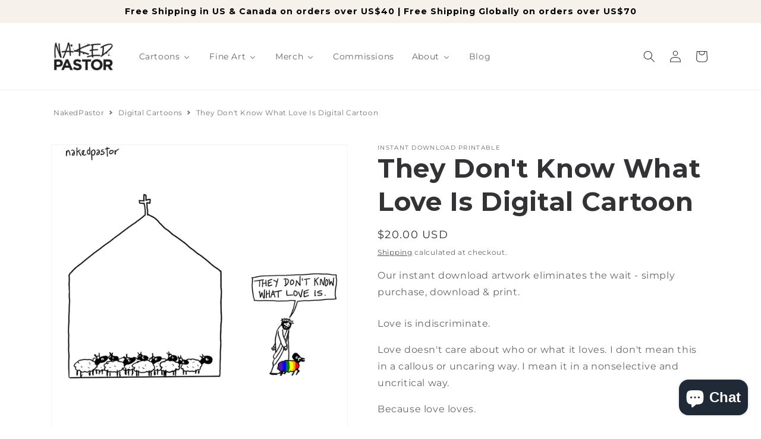

--- FILE ---
content_type: text/html; charset=utf-8
request_url: https://nakedpastor.com/products/they-dont-know-what-love-is-digital-cartoon
body_size: 103731
content:
<!doctype html>
<html class="no-js" lang="en">
  <head>
<meta name="smart-seo-integrated" content="true" />
<title>They Don&#39;t Know What Love Is Digital Cartoon</title>
<meta name="description" content="Download NakedPastor&#39;s poignant digital cartoon, which depicts a stark contrast between conformity and acceptance. A church filled with uniform sheep contrasts Jesus leading a rainbow-colored sheep, saying &#39;They don&#39;t know what love is.&#39; This powerful image critiques exclusion and highlights true love and inclusivity." />
<meta name="smartseo-keyword" content="" />
<meta name="smartseo-timestamp" content="0" />



<meta charset="utf-8">
    <meta http-equiv="X-UA-Compatible" content="IE=edge">
    <meta name="viewport" content="width=device-width,initial-scale=1">
    <meta name="theme-color" content="">
    <link rel="canonical" href="https://nakedpastor.com/products/they-dont-know-what-love-is-digital-cartoon">
    <link rel="preconnect" href="https://cdn.shopify.com" crossorigin><link rel="icon" type="image/png" href="//nakedpastor.com/cdn/shop/files/nakedpastor-icon.jpg?crop=center&height=32&v=1641816767&width=32"><link rel="preconnect" href="https://fonts.shopifycdn.com" crossorigin>

    

<meta property="og:site_name" content="nakedpastor">
<meta property="og:url" content="https://nakedpastor.com/products/they-dont-know-what-love-is-digital-cartoon">
<meta property="og:title" content="They Don&#39;t Know What Love Is Digital Cartoon">
<meta property="og:type" content="product">
<meta property="og:description" content="Download NakedPastor&#39;s poignant digital cartoon, which depicts a stark contrast between conformity and acceptance. A church filled with uniform sheep contrasts Jesus leading a rainbow-colored sheep, saying &#39;They don&#39;t know what love is.&#39; This powerful image critiques exclusion and highlights true love and inclusivity."><meta property="og:image" content="http://nakedpastor.com/cdn/shop/files/TheyDon_tKnowWhatLoveIs.jpg?v=1720270910">
  <meta property="og:image:secure_url" content="https://nakedpastor.com/cdn/shop/files/TheyDon_tKnowWhatLoveIs.jpg?v=1720270910">
  <meta property="og:image:width" content="1300">
  <meta property="og:image:height" content="1300"><meta property="og:price:amount" content="20.00">
  <meta property="og:price:currency" content="USD"><meta name="twitter:site" content="@nakedpastor"><meta name="twitter:card" content="summary_large_image">
<meta name="twitter:title" content="They Don&#39;t Know What Love Is Digital Cartoon">
<meta name="twitter:description" content="Download NakedPastor&#39;s poignant digital cartoon, which depicts a stark contrast between conformity and acceptance. A church filled with uniform sheep contrasts Jesus leading a rainbow-colored sheep, saying &#39;They don&#39;t know what love is.&#39; This powerful image critiques exclusion and highlights true love and inclusivity.">


    <script src="//nakedpastor.com/cdn/shop/t/43/assets/constants.js?v=165488195745554878101761747933" defer="defer"></script>
    <script src="//nakedpastor.com/cdn/shop/t/43/assets/pubsub.js?v=2921868252632587581761747933" defer="defer"></script>
    <script src="//nakedpastor.com/cdn/shop/t/43/assets/global.js?v=85297797553816670871761747933" defer="defer"></script>

    <script src="//nakedpastor.com/cdn/shop/t/43/assets/QQ-DetailsCarousel.min.js?v=11736811784795670551761747933" defer></script>

    <link rel="stylesheet" href="https://use.typekit.net/ncm2ndj.css">
    <link rel="stylesheet" href="https://use.typekit.net/phn0vuy.css">

    <script>window.performance && window.performance.mark && window.performance.mark('shopify.content_for_header.start');</script><meta name="google-site-verification" content="83mWwY4rOLEjHclDxMhs55WLBMLVDq8KX_Ga4SR-p9k">
<meta name="facebook-domain-verification" content="b4rzmvl2tjv4plq41oa9nspi18zg78">
<meta id="shopify-digital-wallet" name="shopify-digital-wallet" content="/5420733/digital_wallets/dialog">
<meta name="shopify-checkout-api-token" content="f184b912064b44fb4fb6a37d20ebec3d">
<meta id="in-context-paypal-metadata" data-shop-id="5420733" data-venmo-supported="false" data-environment="production" data-locale="en_US" data-paypal-v4="true" data-currency="USD">
<link rel="alternate" type="application/json+oembed" href="https://nakedpastor.com/products/they-dont-know-what-love-is-digital-cartoon.oembed">
<script async="async" src="/checkouts/internal/preloads.js?locale=en-US"></script>
<link rel="preconnect" href="https://shop.app" crossorigin="anonymous">
<script async="async" src="https://shop.app/checkouts/internal/preloads.js?locale=en-US&shop_id=5420733" crossorigin="anonymous"></script>
<script id="apple-pay-shop-capabilities" type="application/json">{"shopId":5420733,"countryCode":"CA","currencyCode":"USD","merchantCapabilities":["supports3DS"],"merchantId":"gid:\/\/shopify\/Shop\/5420733","merchantName":"nakedpastor","requiredBillingContactFields":["postalAddress","email","phone"],"requiredShippingContactFields":["postalAddress","email","phone"],"shippingType":"shipping","supportedNetworks":["visa","masterCard","amex","discover","jcb"],"total":{"type":"pending","label":"nakedpastor","amount":"1.00"},"shopifyPaymentsEnabled":true,"supportsSubscriptions":true}</script>
<script id="shopify-features" type="application/json">{"accessToken":"f184b912064b44fb4fb6a37d20ebec3d","betas":["rich-media-storefront-analytics"],"domain":"nakedpastor.com","predictiveSearch":true,"shopId":5420733,"locale":"en"}</script>
<script>var Shopify = Shopify || {};
Shopify.shop = "nakedpastor.myshopify.com";
Shopify.locale = "en";
Shopify.currency = {"active":"USD","rate":"1.0"};
Shopify.country = "US";
Shopify.theme = {"name":"NP 2025-2026","id":153754108156,"schema_name":"Dawn","schema_version":"8.0.0","theme_store_id":887,"role":"main"};
Shopify.theme.handle = "null";
Shopify.theme.style = {"id":null,"handle":null};
Shopify.cdnHost = "nakedpastor.com/cdn";
Shopify.routes = Shopify.routes || {};
Shopify.routes.root = "/";</script>
<script type="module">!function(o){(o.Shopify=o.Shopify||{}).modules=!0}(window);</script>
<script>!function(o){function n(){var o=[];function n(){o.push(Array.prototype.slice.apply(arguments))}return n.q=o,n}var t=o.Shopify=o.Shopify||{};t.loadFeatures=n(),t.autoloadFeatures=n()}(window);</script>
<script>
  window.ShopifyPay = window.ShopifyPay || {};
  window.ShopifyPay.apiHost = "shop.app\/pay";
  window.ShopifyPay.redirectState = null;
</script>
<script id="shop-js-analytics" type="application/json">{"pageType":"product"}</script>
<script defer="defer" async type="module" src="//nakedpastor.com/cdn/shopifycloud/shop-js/modules/v2/client.init-shop-cart-sync_BN7fPSNr.en.esm.js"></script>
<script defer="defer" async type="module" src="//nakedpastor.com/cdn/shopifycloud/shop-js/modules/v2/chunk.common_Cbph3Kss.esm.js"></script>
<script defer="defer" async type="module" src="//nakedpastor.com/cdn/shopifycloud/shop-js/modules/v2/chunk.modal_DKumMAJ1.esm.js"></script>
<script type="module">
  await import("//nakedpastor.com/cdn/shopifycloud/shop-js/modules/v2/client.init-shop-cart-sync_BN7fPSNr.en.esm.js");
await import("//nakedpastor.com/cdn/shopifycloud/shop-js/modules/v2/chunk.common_Cbph3Kss.esm.js");
await import("//nakedpastor.com/cdn/shopifycloud/shop-js/modules/v2/chunk.modal_DKumMAJ1.esm.js");

  window.Shopify.SignInWithShop?.initShopCartSync?.({"fedCMEnabled":true,"windoidEnabled":true});

</script>
<script>
  window.Shopify = window.Shopify || {};
  if (!window.Shopify.featureAssets) window.Shopify.featureAssets = {};
  window.Shopify.featureAssets['shop-js'] = {"shop-cart-sync":["modules/v2/client.shop-cart-sync_CJVUk8Jm.en.esm.js","modules/v2/chunk.common_Cbph3Kss.esm.js","modules/v2/chunk.modal_DKumMAJ1.esm.js"],"init-fed-cm":["modules/v2/client.init-fed-cm_7Fvt41F4.en.esm.js","modules/v2/chunk.common_Cbph3Kss.esm.js","modules/v2/chunk.modal_DKumMAJ1.esm.js"],"init-shop-email-lookup-coordinator":["modules/v2/client.init-shop-email-lookup-coordinator_Cc088_bR.en.esm.js","modules/v2/chunk.common_Cbph3Kss.esm.js","modules/v2/chunk.modal_DKumMAJ1.esm.js"],"init-windoid":["modules/v2/client.init-windoid_hPopwJRj.en.esm.js","modules/v2/chunk.common_Cbph3Kss.esm.js","modules/v2/chunk.modal_DKumMAJ1.esm.js"],"shop-button":["modules/v2/client.shop-button_B0jaPSNF.en.esm.js","modules/v2/chunk.common_Cbph3Kss.esm.js","modules/v2/chunk.modal_DKumMAJ1.esm.js"],"shop-cash-offers":["modules/v2/client.shop-cash-offers_DPIskqss.en.esm.js","modules/v2/chunk.common_Cbph3Kss.esm.js","modules/v2/chunk.modal_DKumMAJ1.esm.js"],"shop-toast-manager":["modules/v2/client.shop-toast-manager_CK7RT69O.en.esm.js","modules/v2/chunk.common_Cbph3Kss.esm.js","modules/v2/chunk.modal_DKumMAJ1.esm.js"],"init-shop-cart-sync":["modules/v2/client.init-shop-cart-sync_BN7fPSNr.en.esm.js","modules/v2/chunk.common_Cbph3Kss.esm.js","modules/v2/chunk.modal_DKumMAJ1.esm.js"],"init-customer-accounts-sign-up":["modules/v2/client.init-customer-accounts-sign-up_CfPf4CXf.en.esm.js","modules/v2/client.shop-login-button_DeIztwXF.en.esm.js","modules/v2/chunk.common_Cbph3Kss.esm.js","modules/v2/chunk.modal_DKumMAJ1.esm.js"],"pay-button":["modules/v2/client.pay-button_CgIwFSYN.en.esm.js","modules/v2/chunk.common_Cbph3Kss.esm.js","modules/v2/chunk.modal_DKumMAJ1.esm.js"],"init-customer-accounts":["modules/v2/client.init-customer-accounts_DQ3x16JI.en.esm.js","modules/v2/client.shop-login-button_DeIztwXF.en.esm.js","modules/v2/chunk.common_Cbph3Kss.esm.js","modules/v2/chunk.modal_DKumMAJ1.esm.js"],"avatar":["modules/v2/client.avatar_BTnouDA3.en.esm.js"],"init-shop-for-new-customer-accounts":["modules/v2/client.init-shop-for-new-customer-accounts_CsZy_esa.en.esm.js","modules/v2/client.shop-login-button_DeIztwXF.en.esm.js","modules/v2/chunk.common_Cbph3Kss.esm.js","modules/v2/chunk.modal_DKumMAJ1.esm.js"],"shop-follow-button":["modules/v2/client.shop-follow-button_BRMJjgGd.en.esm.js","modules/v2/chunk.common_Cbph3Kss.esm.js","modules/v2/chunk.modal_DKumMAJ1.esm.js"],"checkout-modal":["modules/v2/client.checkout-modal_B9Drz_yf.en.esm.js","modules/v2/chunk.common_Cbph3Kss.esm.js","modules/v2/chunk.modal_DKumMAJ1.esm.js"],"shop-login-button":["modules/v2/client.shop-login-button_DeIztwXF.en.esm.js","modules/v2/chunk.common_Cbph3Kss.esm.js","modules/v2/chunk.modal_DKumMAJ1.esm.js"],"lead-capture":["modules/v2/client.lead-capture_DXYzFM3R.en.esm.js","modules/v2/chunk.common_Cbph3Kss.esm.js","modules/v2/chunk.modal_DKumMAJ1.esm.js"],"shop-login":["modules/v2/client.shop-login_CA5pJqmO.en.esm.js","modules/v2/chunk.common_Cbph3Kss.esm.js","modules/v2/chunk.modal_DKumMAJ1.esm.js"],"payment-terms":["modules/v2/client.payment-terms_BxzfvcZJ.en.esm.js","modules/v2/chunk.common_Cbph3Kss.esm.js","modules/v2/chunk.modal_DKumMAJ1.esm.js"]};
</script>
<script>(function() {
  var isLoaded = false;
  function asyncLoad() {
    if (isLoaded) return;
    isLoaded = true;
    var urls = ["https:\/\/static.klaviyo.com\/onsite\/js\/klaviyo.js?company_id=VLAsrf\u0026shop=nakedpastor.myshopify.com","https:\/\/static.klaviyo.com\/onsite\/js\/klaviyo.js?company_id=Tq8YMH\u0026shop=nakedpastor.myshopify.com","https:\/\/static.klaviyo.com\/onsite\/js\/klaviyo.js?company_id=Tq8YMH\u0026shop=nakedpastor.myshopify.com","https:\/\/static.klaviyo.com\/onsite\/js\/klaviyo.js?company_id=WAAmrY\u0026shop=nakedpastor.myshopify.com","https:\/\/static.klaviyo.com\/onsite\/js\/klaviyo.js?company_id=WAAmrY\u0026shop=nakedpastor.myshopify.com","https:\/\/cdn.shopify.com\/s\/files\/1\/0542\/0733\/t\/17\/assets\/globo.formbuilder.init.js?v=1648535961\u0026shop=nakedpastor.myshopify.com","\/\/cdn.shopify.com\/proxy\/403db46fc5215622abac848b61319319ec02dfa97d6584e20fef7de11a52a15b\/bingshoppingtool-t2app-prod.trafficmanager.net\/uet\/tracking_script?shop=nakedpastor.myshopify.com\u0026sp-cache-control=cHVibGljLCBtYXgtYWdlPTkwMA","https:\/\/feed.omegacommerce.com\/js\/init.js?shop=nakedpastor.myshopify.com","https:\/\/tools.luckyorange.com\/core\/lo.js?site-id=e9708528\u0026shop=nakedpastor.myshopify.com","https:\/\/nakedpastor.myshopify.com\/apps\/delivery\/delivery_coder.js?t=1711784850.575\u0026n=308289192\u0026shop=nakedpastor.myshopify.com","\/\/cdn.shopify.com\/proxy\/4a986c94d4a301a1a591cf3a13934f2309438d6e8c05549b1ccaa7385ae81776\/static.cdn.printful.com\/static\/js\/external\/shopify-product-customizer.js?v=0.28\u0026shop=nakedpastor.myshopify.com\u0026sp-cache-control=cHVibGljLCBtYXgtYWdlPTkwMA","https:\/\/design-packs.herokuapp.com\/design_packs_file.js?shop=nakedpastor.myshopify.com","\/\/cdn.shopify.com\/proxy\/4d2366cba869f03ceaea3b0aa9ff004c307862b35cd5759300069037f09f6364\/api.goaffpro.com\/loader.js?shop=nakedpastor.myshopify.com\u0026sp-cache-control=cHVibGljLCBtYXgtYWdlPTkwMA","https:\/\/cdncozyantitheft.addons.business\/js\/script_tags\/nakedpastor\/UMX6pvMYJbJteJQ20qIKoL0zddRvEhCn.js?shop=nakedpastor.myshopify.com"];
    for (var i = 0; i < urls.length; i++) {
      var s = document.createElement('script');
      s.type = 'text/javascript';
      s.async = true;
      s.src = urls[i];
      var x = document.getElementsByTagName('script')[0];
      x.parentNode.insertBefore(s, x);
    }
  };
  if(window.attachEvent) {
    window.attachEvent('onload', asyncLoad);
  } else {
    window.addEventListener('load', asyncLoad, false);
  }
})();</script>
<script id="__st">var __st={"a":5420733,"offset":-14400,"reqid":"f152e276-10ed-42c5-8d4d-65e9585362e2-1769925137","pageurl":"nakedpastor.com\/products\/they-dont-know-what-love-is-digital-cartoon","u":"cb373df92e95","p":"product","rtyp":"product","rid":8676804788476};</script>
<script>window.ShopifyPaypalV4VisibilityTracking = true;</script>
<script id="captcha-bootstrap">!function(){'use strict';const t='contact',e='account',n='new_comment',o=[[t,t],['blogs',n],['comments',n],[t,'customer']],c=[[e,'customer_login'],[e,'guest_login'],[e,'recover_customer_password'],[e,'create_customer']],r=t=>t.map((([t,e])=>`form[action*='/${t}']:not([data-nocaptcha='true']) input[name='form_type'][value='${e}']`)).join(','),a=t=>()=>t?[...document.querySelectorAll(t)].map((t=>t.form)):[];function s(){const t=[...o],e=r(t);return a(e)}const i='password',u='form_key',d=['recaptcha-v3-token','g-recaptcha-response','h-captcha-response',i],f=()=>{try{return window.sessionStorage}catch{return}},m='__shopify_v',_=t=>t.elements[u];function p(t,e,n=!1){try{const o=window.sessionStorage,c=JSON.parse(o.getItem(e)),{data:r}=function(t){const{data:e,action:n}=t;return t[m]||n?{data:e,action:n}:{data:t,action:n}}(c);for(const[e,n]of Object.entries(r))t.elements[e]&&(t.elements[e].value=n);n&&o.removeItem(e)}catch(o){console.error('form repopulation failed',{error:o})}}const l='form_type',E='cptcha';function T(t){t.dataset[E]=!0}const w=window,h=w.document,L='Shopify',v='ce_forms',y='captcha';let A=!1;((t,e)=>{const n=(g='f06e6c50-85a8-45c8-87d0-21a2b65856fe',I='https://cdn.shopify.com/shopifycloud/storefront-forms-hcaptcha/ce_storefront_forms_captcha_hcaptcha.v1.5.2.iife.js',D={infoText:'Protected by hCaptcha',privacyText:'Privacy',termsText:'Terms'},(t,e,n)=>{const o=w[L][v],c=o.bindForm;if(c)return c(t,g,e,D).then(n);var r;o.q.push([[t,g,e,D],n]),r=I,A||(h.body.append(Object.assign(h.createElement('script'),{id:'captcha-provider',async:!0,src:r})),A=!0)});var g,I,D;w[L]=w[L]||{},w[L][v]=w[L][v]||{},w[L][v].q=[],w[L][y]=w[L][y]||{},w[L][y].protect=function(t,e){n(t,void 0,e),T(t)},Object.freeze(w[L][y]),function(t,e,n,w,h,L){const[v,y,A,g]=function(t,e,n){const i=e?o:[],u=t?c:[],d=[...i,...u],f=r(d),m=r(i),_=r(d.filter((([t,e])=>n.includes(e))));return[a(f),a(m),a(_),s()]}(w,h,L),I=t=>{const e=t.target;return e instanceof HTMLFormElement?e:e&&e.form},D=t=>v().includes(t);t.addEventListener('submit',(t=>{const e=I(t);if(!e)return;const n=D(e)&&!e.dataset.hcaptchaBound&&!e.dataset.recaptchaBound,o=_(e),c=g().includes(e)&&(!o||!o.value);(n||c)&&t.preventDefault(),c&&!n&&(function(t){try{if(!f())return;!function(t){const e=f();if(!e)return;const n=_(t);if(!n)return;const o=n.value;o&&e.removeItem(o)}(t);const e=Array.from(Array(32),(()=>Math.random().toString(36)[2])).join('');!function(t,e){_(t)||t.append(Object.assign(document.createElement('input'),{type:'hidden',name:u})),t.elements[u].value=e}(t,e),function(t,e){const n=f();if(!n)return;const o=[...t.querySelectorAll(`input[type='${i}']`)].map((({name:t})=>t)),c=[...d,...o],r={};for(const[a,s]of new FormData(t).entries())c.includes(a)||(r[a]=s);n.setItem(e,JSON.stringify({[m]:1,action:t.action,data:r}))}(t,e)}catch(e){console.error('failed to persist form',e)}}(e),e.submit())}));const S=(t,e)=>{t&&!t.dataset[E]&&(n(t,e.some((e=>e===t))),T(t))};for(const o of['focusin','change'])t.addEventListener(o,(t=>{const e=I(t);D(e)&&S(e,y())}));const B=e.get('form_key'),M=e.get(l),P=B&&M;t.addEventListener('DOMContentLoaded',(()=>{const t=y();if(P)for(const e of t)e.elements[l].value===M&&p(e,B);[...new Set([...A(),...v().filter((t=>'true'===t.dataset.shopifyCaptcha))])].forEach((e=>S(e,t)))}))}(h,new URLSearchParams(w.location.search),n,t,e,['guest_login'])})(!0,!0)}();</script>
<script integrity="sha256-4kQ18oKyAcykRKYeNunJcIwy7WH5gtpwJnB7kiuLZ1E=" data-source-attribution="shopify.loadfeatures" defer="defer" src="//nakedpastor.com/cdn/shopifycloud/storefront/assets/storefront/load_feature-a0a9edcb.js" crossorigin="anonymous"></script>
<script crossorigin="anonymous" defer="defer" src="//nakedpastor.com/cdn/shopifycloud/storefront/assets/shopify_pay/storefront-65b4c6d7.js?v=20250812"></script>
<script data-source-attribution="shopify.dynamic_checkout.dynamic.init">var Shopify=Shopify||{};Shopify.PaymentButton=Shopify.PaymentButton||{isStorefrontPortableWallets:!0,init:function(){window.Shopify.PaymentButton.init=function(){};var t=document.createElement("script");t.src="https://nakedpastor.com/cdn/shopifycloud/portable-wallets/latest/portable-wallets.en.js",t.type="module",document.head.appendChild(t)}};
</script>
<script data-source-attribution="shopify.dynamic_checkout.buyer_consent">
  function portableWalletsHideBuyerConsent(e){var t=document.getElementById("shopify-buyer-consent"),n=document.getElementById("shopify-subscription-policy-button");t&&n&&(t.classList.add("hidden"),t.setAttribute("aria-hidden","true"),n.removeEventListener("click",e))}function portableWalletsShowBuyerConsent(e){var t=document.getElementById("shopify-buyer-consent"),n=document.getElementById("shopify-subscription-policy-button");t&&n&&(t.classList.remove("hidden"),t.removeAttribute("aria-hidden"),n.addEventListener("click",e))}window.Shopify?.PaymentButton&&(window.Shopify.PaymentButton.hideBuyerConsent=portableWalletsHideBuyerConsent,window.Shopify.PaymentButton.showBuyerConsent=portableWalletsShowBuyerConsent);
</script>
<script data-source-attribution="shopify.dynamic_checkout.cart.bootstrap">document.addEventListener("DOMContentLoaded",(function(){function t(){return document.querySelector("shopify-accelerated-checkout-cart, shopify-accelerated-checkout")}if(t())Shopify.PaymentButton.init();else{new MutationObserver((function(e,n){t()&&(Shopify.PaymentButton.init(),n.disconnect())})).observe(document.body,{childList:!0,subtree:!0})}}));
</script>
<link id="shopify-accelerated-checkout-styles" rel="stylesheet" media="screen" href="https://nakedpastor.com/cdn/shopifycloud/portable-wallets/latest/accelerated-checkout-backwards-compat.css" crossorigin="anonymous">
<style id="shopify-accelerated-checkout-cart">
        #shopify-buyer-consent {
  margin-top: 1em;
  display: inline-block;
  width: 100%;
}

#shopify-buyer-consent.hidden {
  display: none;
}

#shopify-subscription-policy-button {
  background: none;
  border: none;
  padding: 0;
  text-decoration: underline;
  font-size: inherit;
  cursor: pointer;
}

#shopify-subscription-policy-button::before {
  box-shadow: none;
}

      </style>
<script id="sections-script" data-sections="header,footer" defer="defer" src="//nakedpastor.com/cdn/shop/t/43/compiled_assets/scripts.js?v=9362"></script>
<script>window.performance && window.performance.mark && window.performance.mark('shopify.content_for_header.end');</script>


    <style data-shopify>
      @font-face {
  font-family: Montserrat;
  font-weight: 400;
  font-style: normal;
  font-display: swap;
  src: url("//nakedpastor.com/cdn/fonts/montserrat/montserrat_n4.81949fa0ac9fd2021e16436151e8eaa539321637.woff2") format("woff2"),
       url("//nakedpastor.com/cdn/fonts/montserrat/montserrat_n4.a6c632ca7b62da89c3594789ba828388aac693fe.woff") format("woff");
}

      @font-face {
  font-family: Montserrat;
  font-weight: 700;
  font-style: normal;
  font-display: swap;
  src: url("//nakedpastor.com/cdn/fonts/montserrat/montserrat_n7.3c434e22befd5c18a6b4afadb1e3d77c128c7939.woff2") format("woff2"),
       url("//nakedpastor.com/cdn/fonts/montserrat/montserrat_n7.5d9fa6e2cae713c8fb539a9876489d86207fe957.woff") format("woff");
}

      @font-face {
  font-family: Montserrat;
  font-weight: 400;
  font-style: italic;
  font-display: swap;
  src: url("//nakedpastor.com/cdn/fonts/montserrat/montserrat_i4.5a4ea298b4789e064f62a29aafc18d41f09ae59b.woff2") format("woff2"),
       url("//nakedpastor.com/cdn/fonts/montserrat/montserrat_i4.072b5869c5e0ed5b9d2021e4c2af132e16681ad2.woff") format("woff");
}

      @font-face {
  font-family: Montserrat;
  font-weight: 700;
  font-style: italic;
  font-display: swap;
  src: url("//nakedpastor.com/cdn/fonts/montserrat/montserrat_i7.a0d4a463df4f146567d871890ffb3c80408e7732.woff2") format("woff2"),
       url("//nakedpastor.com/cdn/fonts/montserrat/montserrat_i7.f6ec9f2a0681acc6f8152c40921d2a4d2e1a2c78.woff") format("woff");
}

      @font-face {
  font-family: Montserrat;
  font-weight: 700;
  font-style: normal;
  font-display: swap;
  src: url("//nakedpastor.com/cdn/fonts/montserrat/montserrat_n7.3c434e22befd5c18a6b4afadb1e3d77c128c7939.woff2") format("woff2"),
       url("//nakedpastor.com/cdn/fonts/montserrat/montserrat_n7.5d9fa6e2cae713c8fb539a9876489d86207fe957.woff") format("woff");
}


      :root {
        --font-body-family: Montserrat, sans-serif;
        --font-body-style: normal;
        --font-body-weight: 400;
        --font-body-weight-bold: 700;

        --font-heading-family: Montserrat, sans-serif;
        --font-heading-style: normal;
        --font-heading-weight: 700;

        --font-body-scale: 1.0;
        --font-heading-scale: 1.1;

        --color-base-text: 51, 50, 53;
        --color-shadow: 51, 50, 53;
        --color-base-background-1: 255, 255, 255;
        --color-base-background-2: 243, 243, 243;
        --color-base-solid-button-labels: 255, 255, 255;
        --color-base-outline-button-labels: 51, 50, 53;
        --color-base-accent-1: 51, 50, 53;
        --color-base-accent-2: 243, 132, 109;
        --payment-terms-background-color: #FFFFFF;

        --gradient-base-background-1: #FFFFFF;
        --gradient-base-background-2: #F3F3F3;
        --gradient-base-accent-1: #333235;
        --gradient-base-accent-2: #f3846d;

        --media-padding: px;
        --media-border-opacity: 0.05;
        --media-border-width: 1px;
        --media-radius: 0px;
        --media-shadow-opacity: 0.0;
        --media-shadow-horizontal-offset: 0px;
        --media-shadow-vertical-offset: 0px;
        --media-shadow-blur-radius: 0px;
        --media-shadow-visible: 0;

        --page-width: 120rem;
        --page-width-margin: 0rem;

        --product-card-image-padding: 0.2rem;
        --product-card-corner-radius: 0.0rem;
        --product-card-text-alignment: left;
        --product-card-border-width: 0.0rem;
        --product-card-border-opacity: 0.0;
        --product-card-shadow-opacity: 0.0;
        --product-card-shadow-visible: 0;
        --product-card-shadow-horizontal-offset: 0.0rem;
        --product-card-shadow-vertical-offset: 0.0rem;
        --product-card-shadow-blur-radius: 0.0rem;

        --collection-card-image-padding: 0.0rem;
        --collection-card-corner-radius: 0.0rem;
        --collection-card-text-alignment: left;
        --collection-card-border-width: 0.0rem;
        --collection-card-border-opacity: 0.0;
        --collection-card-shadow-opacity: 0.1;
        --collection-card-shadow-visible: 1;
        --collection-card-shadow-horizontal-offset: 0.0rem;
        --collection-card-shadow-vertical-offset: 0.0rem;
        --collection-card-shadow-blur-radius: 0.0rem;

        --blog-card-image-padding: 0.2rem;
        --blog-card-corner-radius: 0.0rem;
        --blog-card-text-alignment: left;
        --blog-card-border-width: 0.1rem;
        --blog-card-border-opacity: 0.0;
        --blog-card-shadow-opacity: 0.1;
        --blog-card-shadow-visible: 1;
        --blog-card-shadow-horizontal-offset: 0.0rem;
        --blog-card-shadow-vertical-offset: 0.0rem;
        --blog-card-shadow-blur-radius: 0.0rem;

        --badge-corner-radius: 4.0rem;

        --popup-border-width: 1px;
        --popup-border-opacity: 0.1;
        --popup-corner-radius: 0px;
        --popup-shadow-opacity: 0.0;
        --popup-shadow-horizontal-offset: 0px;
        --popup-shadow-vertical-offset: 0px;
        --popup-shadow-blur-radius: 0px;

        --drawer-border-width: 1px;
        --drawer-border-opacity: 0.1;
        --drawer-shadow-opacity: 0.0;
        --drawer-shadow-horizontal-offset: 0px;
        --drawer-shadow-vertical-offset: 0px;
        --drawer-shadow-blur-radius: 0px;

        --spacing-sections-desktop: 0px;
        --spacing-sections-mobile: 0px;

        --grid-desktop-vertical-spacing: 8px;
        --grid-desktop-horizontal-spacing: 8px;
        --grid-mobile-vertical-spacing: 4px;
        --grid-mobile-horizontal-spacing: 4px;

        --text-boxes-border-opacity: 0.0;
        --text-boxes-border-width: 0px;
        --text-boxes-radius: 0px;
        --text-boxes-shadow-opacity: 0.0;
        --text-boxes-shadow-visible: 0;
        --text-boxes-shadow-horizontal-offset: 0px;
        --text-boxes-shadow-vertical-offset: 0px;
        --text-boxes-shadow-blur-radius: 0px;

        --buttons-radius: 0px;
        --buttons-radius-outset: 0px;
        --buttons-border-width: 1px;
        --buttons-border-opacity: 1.0;
        --buttons-shadow-opacity: 0.0;
        --buttons-shadow-visible: 0;
        --buttons-shadow-horizontal-offset: 0px;
        --buttons-shadow-vertical-offset: 0px;
        --buttons-shadow-blur-radius: 0px;
        --buttons-border-offset: 0px;

        --inputs-radius: 0px;
        --inputs-border-width: 1px;
        --inputs-border-opacity: 0.55;
        --inputs-shadow-opacity: 0.0;
        --inputs-shadow-horizontal-offset: 0px;
        --inputs-margin-offset: 0px;
        --inputs-shadow-vertical-offset: 0px;
        --inputs-shadow-blur-radius: 0px;
        --inputs-radius-outset: 0px;

        --variant-pills-radius: 40px;
        --variant-pills-border-width: 1px;
        --variant-pills-border-opacity: 0.55;
        --variant-pills-shadow-opacity: 0.0;
        --variant-pills-shadow-horizontal-offset: 0px;
        --variant-pills-shadow-vertical-offset: 0px;
        --variant-pills-shadow-blur-radius: 0px;
      }

      *,
      *::before,
      *::after {
        box-sizing: inherit;
      }

      html {
        box-sizing: border-box;
        font-size: calc(var(--font-body-scale) * 62.5%);
        height: 100%;
      }

      body {
        display: grid;
        grid-template-rows: auto auto 1fr auto;
        grid-template-columns: 100%;
        min-height: 100%;
        margin: 0;
        font-size: 1.5rem;
        letter-spacing: 0.06rem;
        line-height: calc(1 + 0.8 / var(--font-body-scale));
        font-family: var(--font-body-family);
        font-style: var(--font-body-style);
        font-weight: var(--font-body-weight);
      }

      @media screen and (min-width: 750px) {
        body {
          font-size: 1.6rem;
        }
      }
    </style>

    <link href="//nakedpastor.com/cdn/shop/t/43/assets/base.css?v=58664375451285288951761747933" rel="stylesheet" type="text/css" media="all" />
    <link href="//nakedpastor.com/cdn/shop/t/43/assets/custom.css?v=42003087642622369421761747933" rel="stylesheet" type="text/css" media="all" />
<link rel="preload" as="font" href="//nakedpastor.com/cdn/fonts/montserrat/montserrat_n4.81949fa0ac9fd2021e16436151e8eaa539321637.woff2" type="font/woff2" crossorigin><link rel="preload" as="font" href="//nakedpastor.com/cdn/fonts/montserrat/montserrat_n7.3c434e22befd5c18a6b4afadb1e3d77c128c7939.woff2" type="font/woff2" crossorigin><link
        rel="stylesheet"
        href="//nakedpastor.com/cdn/shop/t/43/assets/component-predictive-search.css?v=85913294783299393391761747933"
        media="print"
        onload="this.media='all'"
      ><script>
      document.documentElement.className = document.documentElement.className.replace('no-js', 'js');
      if (Shopify.designMode) {
        document.documentElement.classList.add('shopify-design-mode');
      }
    </script>

    <script type="text/javascript" defer>
      (function(c,l,a,r,i,t,y){
          c[a]=c[a]||function(){(c[a].q=c[a].q||[]).push(arguments)};
          t=l.createElement(r);t.async=1;t.src="https://www.clarity.ms/tag/"+i;
          y=l.getElementsByTagName(r)[0];y.parentNode.insertBefore(t,y);
      })(window, document, "clarity", "script", "9nodjifys5");
    </script>
    <script
      src="https://cdnjs.cloudflare.com/ajax/libs/jquery/3.5.1/jquery.min.js"
      integrity="sha512-bLT0Qm9VnAYZDflyKcBaQ2gg0hSYNQrJ8RilYldYQ1FxQYoCLtUjuuRuZo+fjqhx/qtq/1itJ0C2ejDxltZVFg=="
      crossorigin="anonymous"
    ></script>

    <style type='text/css'>
    :root {--delivery-country-image-url:url("https://dc.codericp.com/delivery/code_f.png");}
    .icon-ad_f{background-image:var(--delivery-country-image-url);background-position:0 0;width:20px;height:12px}.icon-ae_f{background-image:var(--delivery-country-image-url);background-position:-21px 0;width:20px;height:12px}.icon-af_f{background-image:var(--delivery-country-image-url);background-position:0 -13px;width:20px;height:12px}.icon-ag_f{background-image:var(--delivery-country-image-url);background-position:-21px -13px;width:20px;height:12px}.icon-ai_f{background-image:var(--delivery-country-image-url);background-position:0 -26px;width:20px;height:12px}.icon-al_f{background-image:var(--delivery-country-image-url);background-position:-21px -26px;width:20px;height:12px}.icon-am_f{background-image:var(--delivery-country-image-url);background-position:-42px 0;width:20px;height:12px}.icon-ao_f{background-image:var(--delivery-country-image-url);background-position:-42px -13px;width:20px;height:12px}.icon-aq_f{background-image:var(--delivery-country-image-url);background-position:-42px -26px;width:20px;height:12px}.icon-ar_f{background-image:var(--delivery-country-image-url);background-position:0 -39px;width:20px;height:12px}.icon-as_f{background-image:var(--delivery-country-image-url);background-position:-21px -39px;width:20px;height:12px}.icon-at_f{background-image:var(--delivery-country-image-url);background-position:-42px -39px;width:20px;height:12px}.icon-au_f{background-image:var(--delivery-country-image-url);background-position:-63px 0;width:20px;height:12px}.icon-aw_f{background-image:var(--delivery-country-image-url);background-position:-63px -13px;width:20px;height:12px}.icon-ax_f{background-image:var(--delivery-country-image-url);background-position:-63px -26px;width:20px;height:12px}.icon-az_f{background-image:var(--delivery-country-image-url);background-position:-63px -39px;width:20px;height:12px}.icon-ba_f{background-image:var(--delivery-country-image-url);background-position:0 -52px;width:20px;height:12px}.icon-bb_f{background-image:var(--delivery-country-image-url);background-position:-21px -52px;width:20px;height:12px}.icon-bd_f{background-image:var(--delivery-country-image-url);background-position:-42px -52px;width:20px;height:12px}.icon-be_f{background-image:var(--delivery-country-image-url);background-position:-63px -52px;width:20px;height:12px}.icon-bf_f{background-image:var(--delivery-country-image-url);background-position:0 -65px;width:20px;height:12px}.icon-bg_f{background-image:var(--delivery-country-image-url);background-position:-21px -65px;width:20px;height:12px}.icon-bh_f{background-image:var(--delivery-country-image-url);background-position:-42px -65px;width:20px;height:12px}.icon-bi_f{background-image:var(--delivery-country-image-url);background-position:-63px -65px;width:20px;height:12px}.icon-bj_f{background-image:var(--delivery-country-image-url);background-position:-84px 0;width:20px;height:12px}.icon-bl_f{background-image:var(--delivery-country-image-url);background-position:-84px -13px;width:20px;height:12px}.icon-bm_f{background-image:var(--delivery-country-image-url);background-position:-84px -26px;width:20px;height:12px}.icon-bn_f{background-image:var(--delivery-country-image-url);background-position:-84px -39px;width:20px;height:12px}.icon-bo_f{background-image:var(--delivery-country-image-url);background-position:-84px -52px;width:20px;height:12px}.icon-bq_f{background-image:var(--delivery-country-image-url);background-position:-84px -65px;width:20px;height:12px}.icon-br_f{background-image:var(--delivery-country-image-url);background-position:0 -78px;width:20px;height:12px}.icon-bs_f{background-image:var(--delivery-country-image-url);background-position:-21px -78px;width:20px;height:12px}.icon-bt_f{background-image:var(--delivery-country-image-url);background-position:-42px -78px;width:20px;height:12px}.icon-bv_f{background-image:var(--delivery-country-image-url);background-position:-63px -78px;width:20px;height:12px}.icon-bw_f{background-image:var(--delivery-country-image-url);background-position:-84px -78px;width:20px;height:12px}.icon-by_f{background-image:var(--delivery-country-image-url);background-position:0 -91px;width:20px;height:12px}.icon-bz_f{background-image:var(--delivery-country-image-url);background-position:-21px -91px;width:20px;height:12px}.icon-ca_f{background-image:var(--delivery-country-image-url);background-position:-42px -91px;width:20px;height:12px}.icon-cc_f{background-image:var(--delivery-country-image-url);background-position:-63px -91px;width:20px;height:12px}.icon-cd_f{background-image:var(--delivery-country-image-url);background-position:-84px -91px;width:20px;height:12px}.icon-cf_f{background-image:var(--delivery-country-image-url);background-position:-105px 0;width:20px;height:12px}.icon-cg_f{background-image:var(--delivery-country-image-url);background-position:-105px -13px;width:20px;height:12px}.icon-ch_f{background-image:var(--delivery-country-image-url);background-position:-105px -26px;width:20px;height:12px}.icon-ci_f{background-image:var(--delivery-country-image-url);background-position:-105px -39px;width:20px;height:12px}.icon-ck_f{background-image:var(--delivery-country-image-url);background-position:-105px -52px;width:20px;height:12px}.icon-cl_f{background-image:var(--delivery-country-image-url);background-position:-105px -65px;width:20px;height:12px}.icon-cm_f{background-image:var(--delivery-country-image-url);background-position:-105px -78px;width:20px;height:12px}.icon-cn_f{background-image:var(--delivery-country-image-url);background-position:-105px -91px;width:20px;height:12px}.icon-co_f{background-image:var(--delivery-country-image-url);background-position:0 -104px;width:20px;height:12px}.icon-cr_f{background-image:var(--delivery-country-image-url);background-position:-21px -104px;width:20px;height:12px}.icon-cu_f{background-image:var(--delivery-country-image-url);background-position:-42px -104px;width:20px;height:12px}.icon-cv_f{background-image:var(--delivery-country-image-url);background-position:-63px -104px;width:20px;height:12px}.icon-cw_f{background-image:var(--delivery-country-image-url);background-position:-84px -104px;width:20px;height:12px}.icon-cx_f{background-image:var(--delivery-country-image-url);background-position:-105px -104px;width:20px;height:12px}.icon-cy_f{background-image:var(--delivery-country-image-url);background-position:-126px 0;width:20px;height:12px}.icon-cz_f{background-image:var(--delivery-country-image-url);background-position:-126px -13px;width:20px;height:12px}.icon-de_f{background-image:var(--delivery-country-image-url);background-position:-126px -26px;width:20px;height:12px}.icon-dj_f{background-image:var(--delivery-country-image-url);background-position:-126px -39px;width:20px;height:12px}.icon-dk_f{background-image:var(--delivery-country-image-url);background-position:-126px -52px;width:20px;height:12px}.icon-dm_f{background-image:var(--delivery-country-image-url);background-position:-126px -65px;width:20px;height:12px}.icon-do_f{background-image:var(--delivery-country-image-url);background-position:-126px -78px;width:20px;height:12px}.icon-dz_f{background-image:var(--delivery-country-image-url);background-position:-126px -91px;width:20px;height:12px}.icon-ec_f{background-image:var(--delivery-country-image-url);background-position:-126px -104px;width:20px;height:12px}.icon-ee_f{background-image:var(--delivery-country-image-url);background-position:0 -117px;width:20px;height:12px}.icon-eg_f{background-image:var(--delivery-country-image-url);background-position:-21px -117px;width:20px;height:12px}.icon-eh_f{background-image:var(--delivery-country-image-url);background-position:-42px -117px;width:20px;height:12px}.icon-er_f{background-image:var(--delivery-country-image-url);background-position:-63px -117px;width:20px;height:12px}.icon-es_f{background-image:var(--delivery-country-image-url);background-position:-84px -117px;width:20px;height:12px}.icon-et_f{background-image:var(--delivery-country-image-url);background-position:-105px -117px;width:20px;height:12px}.icon-fi_f{background-image:var(--delivery-country-image-url);background-position:-126px -117px;width:20px;height:12px}.icon-fj_f{background-image:var(--delivery-country-image-url);background-position:0 -130px;width:20px;height:12px}.icon-fk_f{background-image:var(--delivery-country-image-url);background-position:-21px -130px;width:20px;height:12px}.icon-fm_f{background-image:var(--delivery-country-image-url);background-position:-42px -130px;width:20px;height:12px}.icon-fo_f{background-image:var(--delivery-country-image-url);background-position:-63px -130px;width:20px;height:12px}.icon-fr_f{background-image:var(--delivery-country-image-url);background-position:-84px -130px;width:20px;height:12px}.icon-ga_f{background-image:var(--delivery-country-image-url);background-position:-105px -130px;width:20px;height:12px}.icon-gb_f{background-image:var(--delivery-country-image-url);background-position:-126px -130px;width:20px;height:12px}.icon-gd_f{background-image:var(--delivery-country-image-url);background-position:-147px 0;width:20px;height:12px}.icon-ge_f{background-image:var(--delivery-country-image-url);background-position:-147px -13px;width:20px;height:12px}.icon-gf_f{background-image:var(--delivery-country-image-url);background-position:-147px -26px;width:20px;height:12px}.icon-gg_f{background-image:var(--delivery-country-image-url);background-position:-147px -39px;width:20px;height:12px}.icon-gh_f{background-image:var(--delivery-country-image-url);background-position:-147px -52px;width:20px;height:12px}.icon-gi_f{background-image:var(--delivery-country-image-url);background-position:-147px -65px;width:20px;height:12px}.icon-gl_f{background-image:var(--delivery-country-image-url);background-position:-147px -78px;width:20px;height:12px}.icon-gm_f{background-image:var(--delivery-country-image-url);background-position:-147px -91px;width:20px;height:12px}.icon-gn_f{background-image:var(--delivery-country-image-url);background-position:-147px -104px;width:20px;height:12px}.icon-gp_f{background-image:var(--delivery-country-image-url);background-position:-147px -117px;width:20px;height:12px}.icon-gq_f{background-image:var(--delivery-country-image-url);background-position:-147px -130px;width:20px;height:12px}.icon-gr_f{background-image:var(--delivery-country-image-url);background-position:0 -143px;width:20px;height:12px}.icon-gs_f{background-image:var(--delivery-country-image-url);background-position:-21px -143px;width:20px;height:12px}.icon-gt_f{background-image:var(--delivery-country-image-url);background-position:-42px -143px;width:20px;height:12px}.icon-gu_f{background-image:var(--delivery-country-image-url);background-position:-63px -143px;width:20px;height:12px}.icon-gw_f{background-image:var(--delivery-country-image-url);background-position:-84px -143px;width:20px;height:12px}.icon-gy_f{background-image:var(--delivery-country-image-url);background-position:-105px -143px;width:20px;height:12px}.icon-hk_f{background-image:var(--delivery-country-image-url);background-position:-126px -143px;width:20px;height:12px}.icon-hm_f{background-image:var(--delivery-country-image-url);background-position:-147px -143px;width:20px;height:12px}.icon-hn_f{background-image:var(--delivery-country-image-url);background-position:-168px 0;width:20px;height:12px}.icon-hr_f{background-image:var(--delivery-country-image-url);background-position:-168px -13px;width:20px;height:12px}.icon-ht_f{background-image:var(--delivery-country-image-url);background-position:-168px -26px;width:20px;height:12px}.icon-hu_f{background-image:var(--delivery-country-image-url);background-position:-168px -39px;width:20px;height:12px}.icon-id_f{background-image:var(--delivery-country-image-url);background-position:-168px -52px;width:20px;height:12px}.icon-ie_f{background-image:var(--delivery-country-image-url);background-position:-168px -65px;width:20px;height:12px}.icon-il_f{background-image:var(--delivery-country-image-url);background-position:-168px -78px;width:20px;height:12px}.icon-im_f{background-image:var(--delivery-country-image-url);background-position:-168px -91px;width:20px;height:12px}.icon-in_f{background-image:var(--delivery-country-image-url);background-position:-168px -104px;width:20px;height:12px}.icon-io_f{background-image:var(--delivery-country-image-url);background-position:-168px -117px;width:20px;height:12px}.icon-iq_f{background-image:var(--delivery-country-image-url);background-position:-168px -130px;width:20px;height:12px}.icon-ir_f{background-image:var(--delivery-country-image-url);background-position:-168px -143px;width:20px;height:12px}.icon-is_f{background-image:var(--delivery-country-image-url);background-position:0 -156px;width:20px;height:12px}.icon-it_f{background-image:var(--delivery-country-image-url);background-position:-21px -156px;width:20px;height:12px}.icon-je_f{background-image:var(--delivery-country-image-url);background-position:-42px -156px;width:20px;height:12px}.icon-jm_f{background-image:var(--delivery-country-image-url);background-position:-63px -156px;width:20px;height:12px}.icon-jo_f{background-image:var(--delivery-country-image-url);background-position:-84px -156px;width:20px;height:12px}.icon-jp_f{background-image:var(--delivery-country-image-url);background-position:-105px -156px;width:20px;height:12px}.icon-ke_f{background-image:var(--delivery-country-image-url);background-position:-126px -156px;width:20px;height:12px}.icon-kg_f{background-image:var(--delivery-country-image-url);background-position:-147px -156px;width:20px;height:12px}.icon-kh_f{background-image:var(--delivery-country-image-url);background-position:-168px -156px;width:20px;height:12px}.icon-ki_f{background-image:var(--delivery-country-image-url);background-position:0 -169px;width:20px;height:12px}.icon-km_f{background-image:var(--delivery-country-image-url);background-position:-21px -169px;width:20px;height:12px}.icon-kn_f{background-image:var(--delivery-country-image-url);background-position:-42px -169px;width:20px;height:12px}.icon-kp_f{background-image:var(--delivery-country-image-url);background-position:-63px -169px;width:20px;height:12px}.icon-kr_f{background-image:var(--delivery-country-image-url);background-position:-84px -169px;width:20px;height:12px}.icon-kw_f{background-image:var(--delivery-country-image-url);background-position:-105px -169px;width:20px;height:12px}.icon-ky_f{background-image:var(--delivery-country-image-url);background-position:-126px -169px;width:20px;height:12px}.icon-kz_f{background-image:var(--delivery-country-image-url);background-position:-147px -169px;width:20px;height:12px}.icon-la_f{background-image:var(--delivery-country-image-url);background-position:-168px -169px;width:20px;height:12px}.icon-lb_f{background-image:var(--delivery-country-image-url);background-position:-189px 0;width:20px;height:12px}.icon-lc_f{background-image:var(--delivery-country-image-url);background-position:-189px -13px;width:20px;height:12px}.icon-li_f{background-image:var(--delivery-country-image-url);background-position:-189px -26px;width:20px;height:12px}.icon-lk_f{background-image:var(--delivery-country-image-url);background-position:-189px -39px;width:20px;height:12px}.icon-lr_f{background-image:var(--delivery-country-image-url);background-position:-189px -52px;width:20px;height:12px}.icon-ls_f{background-image:var(--delivery-country-image-url);background-position:-189px -65px;width:20px;height:12px}.icon-lt_f{background-image:var(--delivery-country-image-url);background-position:-189px -78px;width:20px;height:12px}.icon-lu_f{background-image:var(--delivery-country-image-url);background-position:-189px -91px;width:20px;height:12px}.icon-lv_f{background-image:var(--delivery-country-image-url);background-position:-189px -104px;width:20px;height:12px}.icon-ly_f{background-image:var(--delivery-country-image-url);background-position:-189px -117px;width:20px;height:12px}.icon-ma_f{background-image:var(--delivery-country-image-url);background-position:-189px -130px;width:20px;height:12px}.icon-mc_f{background-image:var(--delivery-country-image-url);background-position:-189px -143px;width:20px;height:12px}.icon-md_f{background-image:var(--delivery-country-image-url);background-position:-189px -156px;width:20px;height:12px}.icon-me_f{background-image:var(--delivery-country-image-url);background-position:-189px -169px;width:20px;height:12px}.icon-mf_f{background-image:var(--delivery-country-image-url);background-position:0 -182px;width:20px;height:12px}.icon-mg_f{background-image:var(--delivery-country-image-url);background-position:-21px -182px;width:20px;height:12px}.icon-mh_f{background-image:var(--delivery-country-image-url);background-position:-42px -182px;width:20px;height:12px}.icon-mk_f{background-image:var(--delivery-country-image-url);background-position:-63px -182px;width:20px;height:12px}.icon-ml_f{background-image:var(--delivery-country-image-url);background-position:-84px -182px;width:20px;height:12px}.icon-mm_f{background-image:var(--delivery-country-image-url);background-position:-105px -182px;width:20px;height:12px}.icon-mn_f{background-image:var(--delivery-country-image-url);background-position:-126px -182px;width:20px;height:12px}.icon-mo_f{background-image:var(--delivery-country-image-url);background-position:-147px -182px;width:20px;height:12px}.icon-mp_f{background-image:var(--delivery-country-image-url);background-position:-168px -182px;width:20px;height:12px}.icon-mq_f{background-image:var(--delivery-country-image-url);background-position:-189px -182px;width:20px;height:12px}.icon-mr_f{background-image:var(--delivery-country-image-url);background-position:0 -195px;width:20px;height:12px}.icon-ms_f{background-image:var(--delivery-country-image-url);background-position:-21px -195px;width:20px;height:12px}.icon-mt_f{background-image:var(--delivery-country-image-url);background-position:-42px -195px;width:20px;height:12px}.icon-mu_f{background-image:var(--delivery-country-image-url);background-position:-63px -195px;width:20px;height:12px}.icon-mv_f{background-image:var(--delivery-country-image-url);background-position:-84px -195px;width:20px;height:12px}.icon-mw_f{background-image:var(--delivery-country-image-url);background-position:-105px -195px;width:20px;height:12px}.icon-mx_f{background-image:var(--delivery-country-image-url);background-position:-126px -195px;width:20px;height:12px}.icon-my_f{background-image:var(--delivery-country-image-url);background-position:-147px -195px;width:20px;height:12px}.icon-mz_f{background-image:var(--delivery-country-image-url);background-position:-168px -195px;width:20px;height:12px}.icon-na_f{background-image:var(--delivery-country-image-url);background-position:-189px -195px;width:20px;height:12px}.icon-nc_f{background-image:var(--delivery-country-image-url);background-position:-210px 0;width:20px;height:12px}.icon-ne_f{background-image:var(--delivery-country-image-url);background-position:-210px -13px;width:20px;height:12px}.icon-nf_f{background-image:var(--delivery-country-image-url);background-position:-210px -26px;width:20px;height:12px}.icon-ng_f{background-image:var(--delivery-country-image-url);background-position:-210px -39px;width:20px;height:12px}.icon-ni_f{background-image:var(--delivery-country-image-url);background-position:-210px -52px;width:20px;height:12px}.icon-nl_f{background-image:var(--delivery-country-image-url);background-position:-210px -65px;width:20px;height:12px}.icon-no_f{background-image:var(--delivery-country-image-url);background-position:-210px -78px;width:20px;height:12px}.icon-np_f{background-image:var(--delivery-country-image-url);background-position:-210px -91px;width:20px;height:12px}.icon-nr_f{background-image:var(--delivery-country-image-url);background-position:-210px -104px;width:20px;height:12px}.icon-nu_f{background-image:var(--delivery-country-image-url);background-position:-210px -117px;width:20px;height:12px}.icon-nz_f{background-image:var(--delivery-country-image-url);background-position:-210px -130px;width:20px;height:12px}.icon-om_f{background-image:var(--delivery-country-image-url);background-position:-210px -143px;width:20px;height:12px}.icon-pa_f{background-image:var(--delivery-country-image-url);background-position:-210px -156px;width:20px;height:12px}.icon-pe_f{background-image:var(--delivery-country-image-url);background-position:-210px -169px;width:20px;height:12px}.icon-pf_f{background-image:var(--delivery-country-image-url);background-position:-210px -182px;width:20px;height:12px}.icon-pg_f{background-image:var(--delivery-country-image-url);background-position:-210px -195px;width:20px;height:12px}.icon-ph_f{background-image:var(--delivery-country-image-url);background-position:0 -208px;width:20px;height:12px}.icon-pk_f{background-image:var(--delivery-country-image-url);background-position:-21px -208px;width:20px;height:12px}.icon-pl_f{background-image:var(--delivery-country-image-url);background-position:-42px -208px;width:20px;height:12px}.icon-pm_f{background-image:var(--delivery-country-image-url);background-position:-63px -208px;width:20px;height:12px}.icon-pn_f{background-image:var(--delivery-country-image-url);background-position:-84px -208px;width:20px;height:12px}.icon-pr_f{background-image:var(--delivery-country-image-url);background-position:-105px -208px;width:20px;height:12px}.icon-ps_f{background-image:var(--delivery-country-image-url);background-position:-126px -208px;width:20px;height:12px}.icon-pt_f{background-image:var(--delivery-country-image-url);background-position:-147px -208px;width:20px;height:12px}.icon-pw_f{background-image:var(--delivery-country-image-url);background-position:-168px -208px;width:20px;height:12px}.icon-py_f{background-image:var(--delivery-country-image-url);background-position:-189px -208px;width:20px;height:12px}.icon-qa_f{background-image:var(--delivery-country-image-url);background-position:-210px -208px;width:20px;height:12px}.icon-re_f{background-image:var(--delivery-country-image-url);background-position:-231px 0;width:20px;height:12px}.icon-ro_f{background-image:var(--delivery-country-image-url);background-position:-231px -13px;width:20px;height:12px}.icon-rs_f{background-image:var(--delivery-country-image-url);background-position:-231px -26px;width:20px;height:12px}.icon-ru_f{background-image:var(--delivery-country-image-url);background-position:-231px -39px;width:20px;height:12px}.icon-rw_f{background-image:var(--delivery-country-image-url);background-position:-231px -52px;width:20px;height:12px}.icon-sa_f{background-image:var(--delivery-country-image-url);background-position:-231px -65px;width:20px;height:12px}.icon-sb_f{background-image:var(--delivery-country-image-url);background-position:-231px -78px;width:20px;height:12px}.icon-sc_f{background-image:var(--delivery-country-image-url);background-position:-231px -91px;width:20px;height:12px}.icon-sd_f{background-image:var(--delivery-country-image-url);background-position:-231px -104px;width:20px;height:12px}.icon-se_f{background-image:var(--delivery-country-image-url);background-position:-231px -117px;width:20px;height:12px}.icon-sg_f{background-image:var(--delivery-country-image-url);background-position:-231px -130px;width:20px;height:12px}.icon-sh_f{background-image:var(--delivery-country-image-url);background-position:-231px -143px;width:20px;height:12px}.icon-si_f{background-image:var(--delivery-country-image-url);background-position:-231px -156px;width:20px;height:12px}.icon-sj_f{background-image:var(--delivery-country-image-url);background-position:-231px -169px;width:20px;height:12px}.icon-sk_f{background-image:var(--delivery-country-image-url);background-position:-231px -182px;width:20px;height:12px}.icon-sl_f{background-image:var(--delivery-country-image-url);background-position:-231px -195px;width:20px;height:12px}.icon-sm_f{background-image:var(--delivery-country-image-url);background-position:-231px -208px;width:20px;height:12px}.icon-sn_f{background-image:var(--delivery-country-image-url);background-position:0 -221px;width:20px;height:12px}.icon-so_f{background-image:var(--delivery-country-image-url);background-position:-21px -221px;width:20px;height:12px}.icon-sr_f{background-image:var(--delivery-country-image-url);background-position:-42px -221px;width:20px;height:12px}.icon-ss_f{background-image:var(--delivery-country-image-url);background-position:-63px -221px;width:20px;height:12px}.icon-st_f{background-image:var(--delivery-country-image-url);background-position:-84px -221px;width:20px;height:12px}.icon-sv_f{background-image:var(--delivery-country-image-url);background-position:-105px -221px;width:20px;height:12px}.icon-sx_f{background-image:var(--delivery-country-image-url);background-position:-126px -221px;width:20px;height:12px}.icon-sy_f{background-image:var(--delivery-country-image-url);background-position:-147px -221px;width:20px;height:12px}.icon-sz_f{background-image:var(--delivery-country-image-url);background-position:-168px -221px;width:20px;height:12px}.icon-tc_f{background-image:var(--delivery-country-image-url);background-position:-189px -221px;width:20px;height:12px}.icon-td_f{background-image:var(--delivery-country-image-url);background-position:-210px -221px;width:20px;height:12px}.icon-tf_f{background-image:var(--delivery-country-image-url);background-position:-231px -221px;width:20px;height:12px}.icon-tg_f{background-image:var(--delivery-country-image-url);background-position:0 -234px;width:20px;height:12px}.icon-th_f{background-image:var(--delivery-country-image-url);background-position:-21px -234px;width:20px;height:12px}.icon-tj_f{background-image:var(--delivery-country-image-url);background-position:-42px -234px;width:20px;height:12px}.icon-tk_f{background-image:var(--delivery-country-image-url);background-position:-63px -234px;width:20px;height:12px}.icon-tl_f{background-image:var(--delivery-country-image-url);background-position:-84px -234px;width:20px;height:12px}.icon-tm_f{background-image:var(--delivery-country-image-url);background-position:-105px -234px;width:20px;height:12px}.icon-tn_f{background-image:var(--delivery-country-image-url);background-position:-126px -234px;width:20px;height:12px}.icon-to_f{background-image:var(--delivery-country-image-url);background-position:-147px -234px;width:20px;height:12px}.icon-tr_f{background-image:var(--delivery-country-image-url);background-position:-168px -234px;width:20px;height:12px}.icon-tt_f{background-image:var(--delivery-country-image-url);background-position:-189px -234px;width:20px;height:12px}.icon-tv_f{background-image:var(--delivery-country-image-url);background-position:-210px -234px;width:20px;height:12px}.icon-tw_f{background-image:var(--delivery-country-image-url);background-position:-231px -234px;width:20px;height:12px}.icon-tz_f{background-image:var(--delivery-country-image-url);background-position:-252px 0;width:20px;height:12px}.icon-ua_f{background-image:var(--delivery-country-image-url);background-position:-252px -13px;width:20px;height:12px}.icon-ug_f{background-image:var(--delivery-country-image-url);background-position:-252px -26px;width:20px;height:12px}.icon-um_f{background-image:var(--delivery-country-image-url);background-position:-252px -39px;width:20px;height:12px}.icon-us_f{background-image:var(--delivery-country-image-url);background-position:-252px -52px;width:20px;height:12px}.icon-uy_f{background-image:var(--delivery-country-image-url);background-position:-252px -65px;width:20px;height:12px}.icon-uz_f{background-image:var(--delivery-country-image-url);background-position:-252px -78px;width:20px;height:12px}.icon-va_f{background-image:var(--delivery-country-image-url);background-position:-252px -91px;width:20px;height:12px}.icon-vc_f{background-image:var(--delivery-country-image-url);background-position:-252px -104px;width:20px;height:12px}.icon-ve_f{background-image:var(--delivery-country-image-url);background-position:-252px -117px;width:20px;height:12px}.icon-vg_f{background-image:var(--delivery-country-image-url);background-position:-252px -130px;width:20px;height:12px}.icon-vi_f{background-image:var(--delivery-country-image-url);background-position:-252px -143px;width:20px;height:12px}.icon-vn_f{background-image:var(--delivery-country-image-url);background-position:-252px -156px;width:20px;height:12px}.icon-vu_f{background-image:var(--delivery-country-image-url);background-position:-252px -169px;width:20px;height:12px}.icon-wf_f{background-image:var(--delivery-country-image-url);background-position:-252px -182px;width:20px;height:12px}.icon-ws_f{background-image:var(--delivery-country-image-url);background-position:-252px -195px;width:20px;height:12px}.icon-xk_f{background-image:var(--delivery-country-image-url);background-position:-252px -208px;width:20px;height:12px}.icon-ye_f{background-image:var(--delivery-country-image-url);background-position:-252px -221px;width:20px;height:12px}.icon-yt_f{background-image:var(--delivery-country-image-url);background-position:-252px -234px;width:20px;height:12px}.icon-za_f{background-image:var(--delivery-country-image-url);background-position:0 -247px;width:20px;height:12px}.icon-zm_f{background-image:var(--delivery-country-image-url);background-position:-21px -247px;width:20px;height:12px}.icon-zw_f{background-image:var(--delivery-country-image-url);background-position:-42px -247px;width:20px;height:12px}
</style>
<script>
    window.deliveryCommon = window.deliveryCommon || {};
    window.deliveryCommon.setting = {};
    Object.assign(window.deliveryCommon.setting, {
        "shop_currency_code__ed": 'USD' || 'USD',
        "shop_locale_code__ed": 'en' || 'en',
        "shop_domain__ed":  'nakedpastor.myshopify.com',
        "product_available__ed": 'true',
        "product_id__ed": '8676804788476'
    });
    window.deliveryED = window.deliveryED || {};
    window.deliveryED.setting = {};
    Object.assign(window.deliveryED.setting, {
        "delivery__app_setting": {"main_delivery_setting":{"is_active":0,"order_delivery_info":"\u003cp\u003e\u003cbr\/\u003e\u003c\/p\u003e","is_ignore_out_of_stock":0,"out_of_stock_mode":0,"out_of_stock_info":"\u003cp\u003e\u003c\/p\u003e","order_progress_bar_mode":0,"order_progress_setting":{"ordered":{"svg_number":0,"title":"Ordered","tips_description":"After you place the order, we will need 1-3 days to prepare the shipment"},"order_ready":{"svg_number":4,"is_active":1,"title":"Order Ready","date_title":"{order_ready_minimum_date} - {order_ready_maximum_date}","tips_description":"Orders will start to be shipped"},"order_delivered":{"svg_number":10,"title":"Delivered","date_title":"{order_delivered_minimum_date} - {order_delivered_maximum_date}","tips_description":"Estimated arrival date range：{order_delivered_minimum_date} - {order_delivered_maximum_date}"}},"order_delivery_work_week":[0,1,1,1,1,1,1],"order_delivery_day_range":[4,8],"order_delivery_calc_method":0,"order_ready_work_week":[1,1,1,1,1,1,1],"order_ready_day_range":[2,6],"order_ready_calc_method":2,"holiday":["2022-12-25"],"order_delivery_date_format":0,"delivery_date_custom_format":"{month_local} {day}","delivery_date_format_zero":1,"delivery_date_format_month_translate":["Jan","Feb","Mar","Apr","May","Jun","Jul","Aug","Sep","Oct","Nov","Dec"],"delivery_date_format_week_translate":["Sun","Mon","Tues","Wed","Thur","Fri","Sat"],"order_delivery_countdown_format":0,"delivery_countdown_custom_format":"{hours} {hours_local} {minutes} {minutes_local} {seconds} {seconds_local}","countdown_format_translate":["Hours","Minutes","Seconds"],"delivery_countdown_format_zero":1,"countdown_cutoff_hour":23,"countdown_cutoff_minute":59,"countdown_cutoff_advanced_enable":0,"countdown_cutoff_advanced":[[23,59],[23,59],[23,59],[23,59],[23,59],[23,59],[23,59]],"countdown_mode":0,"after_deadline_hide_widget":0,"timezone_mode":0,"timezone":-4,"todayandtomorrow":[{"lan_code":"en","lan_name":"English","left":"today","right":"tomorrow"}],"translate_country_name":[],"widget_layout_mode":3,"widget_placement_method":1,"widget_placement_position":0,"widget_placement_page":0,"widget_margin":[12,0,0,0],"message_text_widget_appearance_setting":{"border":{"border_width":1,"border_radius":4,"border_line":2},"color":{"text_color":"#000000","background_color":"#FFFFFF","border_color":"#E2E2E2"},"other":{"margin":[0,0,0,0],"padding":[10,10,10,0]}},"progress_bar_widget_appearance_setting":{"color":{"basic":{"icon_color":"#f4806a","icon_background_color":"#FFFFFF","order_status_title_color":"#000000","date_title_color":"#000000"},"advanced":{"order_status_title_color":"#000000","progress_line_color":"#000000","date_title_color":"#000000","description_tips_background_color":"#000000","icon_background_color":"#000000","icon_color":"#FFFFFF","description_tips_color":"#FFFFFF"}},"font":{"icon_font":20,"order_status_title_font":14,"date_title_font":14,"description_tips_font":14},"other":{"margin":[8,0,0,0]}},"show_country_mode":0,"arrow_down_position":0,"country_modal_background_rgba":[0,0,0,0.5],"country_modal_appearance_setting":{"color":{"text_color":"#000000","background_color":"#FFFFFF","icon_color":"#999999","selected_color":"#f2f2f2"},"border":{"border_radius":7},"font":{"text_font":16,"icon_font":16},"other":{"width":56}},"cart_form_mode":0,"cart_form_position":0,"product_form_position":0,"out_of_stock_product_form_position":0,"cart_checkout_status":0,"cart_checkout_title":"Estimated delivery between","cart_checkout_description":"{order_delivered_minimum_date} and {order_delivered_maximum_date}","widget_custom_css":"","replace_jq":0,"jquery_version":"1.12.0","is_ignore_cookie_cache":0,"is_show_all":1,"p_mapping":1000002,"product_ids":[]}},
        "delivery__pro_setting": null,
        "delivery__cate_setting": null
    });
</script>
    <script src="//nakedpastor.com/cdn/shop/t/43/assets/QQ-Typewriter-Lite.min.js?v=144503812776076514351761747933" defer></script>
    <link rel="preload" href="//nakedpastor.com/cdn/shop/t/43/assets/design-pack-styles.css?v=50071276032222952041761841444" as="style">
    <link href="//nakedpastor.com/cdn/shop/t/43/assets/design-pack-styles.css?v=50071276032222952041761841444" rel="stylesheet" type="text/css" media="all" />


  
  
  






    <meta name="google-site-verification" content="To77y7lw7fhtsMqNBfTsgCI4me0vCzzuu8wtULu2w4M" />
<!-- BEGIN app block: shopify://apps/c-edd-estimated-delivery-date/blocks/app_setting/4a0685bc-c234-45b2-8382-5ad6a8e3e3fd --><script>
    window.deliveryCommon = window.deliveryCommon || {};
    window.deliveryCommon.setting = {};
    Object.assign(window.deliveryCommon.setting, {
        "shop_currency_code__ed": 'USD' || 'USD',
        "shop_locale_code__ed": 'en' || 'en',
        "shop_domain__ed":  'nakedpastor.myshopify.com',
        "product_available__ed": 'true',
        "product_id__ed": '8676804788476'
    });
    window.deliveryED = window.deliveryED || {};
    window.deliveryED.setting = {};
    Object.assign(window.deliveryED.setting, {
        "delivery__app_setting": {"main_delivery_setting":{"is_active":0,"order_delivery_info":"\u003cp\u003e\u003cbr\/\u003e\u003c\/p\u003e","is_ignore_out_of_stock":0,"out_of_stock_mode":0,"out_of_stock_info":"\u003cp\u003e\u003c\/p\u003e","order_progress_bar_mode":0,"order_progress_setting":{"ordered":{"svg_number":0,"title":"Ordered","tips_description":"After you place the order, we will need 1-3 days to prepare the shipment"},"order_ready":{"svg_number":4,"is_active":1,"title":"Order Ready","date_title":"{order_ready_minimum_date} - {order_ready_maximum_date}","tips_description":"Orders will start to be shipped"},"order_delivered":{"svg_number":10,"title":"Delivered","date_title":"{order_delivered_minimum_date} - {order_delivered_maximum_date}","tips_description":"Estimated arrival date range：{order_delivered_minimum_date} - {order_delivered_maximum_date}"}},"order_delivery_work_week":[0,1,1,1,1,1,1],"order_delivery_day_range":[4,8],"order_delivery_calc_method":0,"order_ready_work_week":[1,1,1,1,1,1,1],"order_ready_day_range":[2,6],"order_ready_calc_method":2,"holiday":["2022-12-25"],"order_delivery_date_format":0,"delivery_date_custom_format":"{month_local} {day}","delivery_date_format_zero":1,"delivery_date_format_month_translate":["Jan","Feb","Mar","Apr","May","Jun","Jul","Aug","Sep","Oct","Nov","Dec"],"delivery_date_format_week_translate":["Sun","Mon","Tues","Wed","Thur","Fri","Sat"],"order_delivery_countdown_format":0,"delivery_countdown_custom_format":"{hours} {hours_local} {minutes} {minutes_local} {seconds} {seconds_local}","countdown_format_translate":["Hours","Minutes","Seconds"],"delivery_countdown_format_zero":1,"countdown_cutoff_hour":23,"countdown_cutoff_minute":59,"countdown_cutoff_advanced_enable":0,"countdown_cutoff_advanced":[[23,59],[23,59],[23,59],[23,59],[23,59],[23,59],[23,59]],"countdown_mode":0,"after_deadline_hide_widget":0,"timezone_mode":0,"timezone":-4,"todayandtomorrow":[{"lan_code":"en","lan_name":"English","left":"today","right":"tomorrow"}],"translate_country_name":[],"widget_layout_mode":3,"widget_placement_method":1,"widget_placement_position":0,"widget_placement_page":0,"widget_margin":[12,0,0,0],"message_text_widget_appearance_setting":{"border":{"border_width":1,"border_radius":4,"border_line":2},"color":{"text_color":"#000000","background_color":"#FFFFFF","border_color":"#E2E2E2"},"other":{"margin":[0,0,0,0],"padding":[10,10,10,0]}},"progress_bar_widget_appearance_setting":{"color":{"basic":{"icon_color":"#f4806a","icon_background_color":"#FFFFFF","order_status_title_color":"#000000","date_title_color":"#000000"},"advanced":{"order_status_title_color":"#000000","progress_line_color":"#000000","date_title_color":"#000000","description_tips_background_color":"#000000","icon_background_color":"#000000","icon_color":"#FFFFFF","description_tips_color":"#FFFFFF"}},"font":{"icon_font":20,"order_status_title_font":14,"date_title_font":14,"description_tips_font":14},"other":{"margin":[8,0,0,0]}},"show_country_mode":0,"arrow_down_position":0,"country_modal_background_rgba":[0,0,0,0.5],"country_modal_appearance_setting":{"color":{"text_color":"#000000","background_color":"#FFFFFF","icon_color":"#999999","selected_color":"#f2f2f2"},"border":{"border_radius":7},"font":{"text_font":16,"icon_font":16},"other":{"width":56}},"cart_form_mode":0,"cart_form_position":0,"product_form_position":0,"out_of_stock_product_form_position":0,"cart_checkout_status":0,"cart_checkout_title":"Estimated delivery between","cart_checkout_description":"{order_delivered_minimum_date} and {order_delivered_maximum_date}","widget_custom_css":"","replace_jq":0,"jquery_version":"1.12.0","is_ignore_cookie_cache":0,"is_show_all":1,"p_mapping":1000002,"product_ids":[]}},
        "delivery__pro_setting": null,
        "delivery__cate_setting": null
    });
</script>

<script src="https://cdn.shopify.com/s/files/1/0654/5637/3996/files/delivery_coder_cc698f59-3829-49b3-8fa2-f9ef0ba024af.js?v=1767391130&t=1088" defer></script>

<!-- END app block --><!-- BEGIN app block: shopify://apps/buddha-mega-menu-navigation/blocks/megamenu/dbb4ce56-bf86-4830-9b3d-16efbef51c6f -->
<script>
        var productImageAndPrice = [],
            collectionImages = [],
            articleImages = [],
            mmLivIcons = false,
            mmFlipClock = false,
            mmFixesUseJquery = false,
            mmNumMMI = 6,
            mmSchemaTranslation = {},
            mmMenuStrings =  {"menuStrings":{"default":{"Cartoons":"Cartoons","CARTOONS":"CARTOONS","Cartoon Prints":"Cartoon Prints","Original Cartoons":"Original Cartoons","Cartoon Mini Prints":"Cartoon Mini Prints","Digital Cartoons":"Digital Cartoons","Family Fun LGBTQIA Print":"Family Fun LGBTQIA Print","Jesus Eraser Print":"Jesus Eraser Print","Fine Art":"Fine Art","FINE ART":"FINE ART","Fine Art Originals":"Fine Art Originals","Fine Art Prints":"Fine Art Prints","Fine Art Minis":"Fine Art Minis","Fine Art Sets":"Fine Art Sets","FINE ART COLLECTIONS":"FINE ART COLLECTIONS","Charcoal Artwork":"Charcoal Artwork","Watercolor Paintings":"Watercolor Paintings","Images of Christ":"Images of Christ","Sophia":"Sophia","Timber":"Timber","Typography":"Typography","Carrying My Inner Child to Safety":"Carrying My Inner Child to Safety","The Narrow Way":"The Narrow Way","Merch":"Merch","MERCH":"MERCH","Shirts":"Shirts","Mugs":"Mugs","Stickers":"Stickers","Greeting Cards":"Greeting Cards","LGBTQ Stickers":"LGBTQ Stickers","T- Shirts":"T- Shirts","Commissions":"Commissions","About":"About","About Naked Pastor":"About Naked Pastor","Who is NakedPastor?":"Who is NakedPastor?","Speaking Engagements":"Speaking Engagements","Books":"Books","Inner Child, Unbroken Art Set":"Inner Child, Unbroken Art Set","New Art":"New Art","How to Survive a Challenging Era":"How to Survive a Challenging Era","On the Blog:":"On the Blog:","Blog":"Blog"}},"additional":{"default":{"Add to cart":"Add to cart","Sold out":"Sold out","JUST ADDED TO YOUR CART":"JUST ADDED TO YOUR CART","OUT OF STOCK":"OUT OF STOCK","View Cart":"View Cart"}}} ,
            mmShopLocale = "en",
            mmShopLocaleCollectionsRoute = "/collections",
            mmSchemaDesignJSON = [{"action":"menu-select","value":"mm-automatic"},{"action":"design","setting":"vertical_font_size","value":"14px"},{"action":"design","setting":"vertical_price_color","value":"#000000"},{"action":"design","setting":"vertical_link_hover_color","value":"#000000"},{"action":"design","setting":"vertical_text_color","value":"#000000"},{"action":"design","setting":"vertical_background_color","value":"#ffffff"},{"action":"design","setting":"font_size","value":"14px"},{"action":"design","setting":"font_family","value":"Montserrat"},{"action":"design","setting":"main_menu_item_columns_dE7wd","value":"3"},{"action":"design","setting":"main_menu_item_columns_9oHrW","value":"3"},{"action":"design","setting":"main_menu_item_columns_kAvUX","value":"3"},{"action":"design","setting":"main_menu_item_columns_EGnHl","value":"4"},{"action":"design","setting":"vertical_contact_left_alt_color","value":"#333333"},{"action":"design","setting":"vertical_contact_right_btn_bg_color","value":"#333333"},{"action":"design","setting":"vertical_addtocart_background_color","value":"#333333"},{"action":"design","setting":"vertical_countdown_background_color","value":"#333333"},{"action":"design","setting":"vertical_countdown_color","value":"#ffffff"},{"action":"design","setting":"vertical_addtocart_text_color","value":"#ffffff"},{"action":"design","setting":"vertical_addtocart_enable","value":"true"},{"action":"design","setting":"vertical_contact_right_btn_text_color","value":"#ffffff"},{"action":"design","setting":"countdown_background_color","value":"#333333"},{"action":"design","setting":"countdown_color","value":"#ffffff"},{"action":"design","setting":"addtocart_background_hover_color","value":"#0da19a"},{"action":"design","setting":"addtocart_text_hover_color","value":"#ffffff"},{"action":"design","setting":"addtocart_background_color","value":"#ffffff"},{"action":"design","setting":"addtocart_text_color","value":"#333333"},{"action":"design","setting":"addtocart_enable","value":"true"},{"action":"design","setting":"contact_left_text_color","value":"#f1f1f0"},{"action":"design","setting":"contact_left_alt_color","value":"#CCCCCC"},{"action":"design","setting":"contact_left_bg_color","value":"#3A3A3A"},{"action":"design","setting":"contact_right_btn_bg_color","value":"#3A3A3A"},{"action":"design","setting":"contact_right_btn_text_color","value":"#ffffff"},{"action":"design","setting":"price_color","value":"#0da19a"},{"action":"design","setting":"background_color","value":"#ffffff"},{"action":"design","setting":"background_hover_color","value":"#f9f9f9"},{"action":"design","setting":"link_hover_color","value":"#0da19a"},{"action":"design","setting":"text_color","value":"#222222"},{"action":"design","setting":"vertical_font_family","value":"Montserrat"}],
            mmDomChangeSkipUl = "",
            buddhaMegaMenuShop = "nakedpastor.myshopify.com",
            mmWireframeCompression = "0",
            mmExtensionAssetUrl = "https://cdn.shopify.com/extensions/019abe06-4a3f-7763-88da-170e1b54169b/mega-menu-151/assets/";var bestSellersHTML = '';var newestProductsHTML = '';/* get link lists api */
        var linkLists={"main-menu" : {"title":"Main Menu", "items":["/","/collections/all","/collections/all","/collections/all","https://www.etsy.com/shop/nakedpastor","/pages/about","/collections/all",]},"footer" : {"title":"Help", "items":["/pages/licensing","/pages/size-guide","/pages/returns","/pages/contact-us","/policies/terms-of-service","/policies/refund-policy",]},"support" : {"title":"SUPPORT", "items":["/pages/returns","/pages/size-guide","/pages/contact-us",]},"new-menu" : {"title":"Menu (Venture)", "items":["/collections/prints","/collections/cards","/collections/apparel","/collections/accessories","#","/products/gift-card","/products/donate",]},"venture-db-menu" : {"title":"Venture - DB Menu", "items":["/","/collections/cards","/collections/prints","/collections/paintings","/collections/drawings","/collections/merch","#",]},"venture-db-menu-footer" : {"title":"About", "items":["/pages/about","/blogs/news","/pages/speaking-engagements","/products/support-nakedpastor","https://nakedpastor.com/products/newsletter-sponsorship","https://thelastingsupper.com/",]},"22-menu" : {"title":"&#39;22 Menu", "items":["/collections/prints","/collections/original","/collections/print/Drawing","/collections","/collections/merch","/pages/about",]},"footer-menu-shop" : {"title":"Footer Menu - Shop", "items":["https://nakedpastor.com/collections/original-paintings","/collections/cartoon","https://nakedpastor.com/collections/fine-art-prints-1","/collections/merch",]},"footer-menu-originals" : {"title":"Info", "items":["/pages/shipping-faq","/pages/returns","/pages/size-guide","https://nakedpastor.goaffpro.com/","/pages/contact-us",]},"blog-sidebar-menu" : {"title":"Blog Sidebar Menu", "items":["https://nakedpastor.com/collections/original","https://nakedpastor.com/collections/cartoon-prints","https://nakedpastor.com/collections/print","https://nakedpastor.com/collections/digital-cartoons",]},"customer-account-main-menu" : {"title":"Customer account main menu", "items":["/","https://shopify.com/5420733/account/orders?locale=en&amp;region_country=US",]},};/*ENDPARSE*/

        linkLists["force-mega-menu"]={};linkLists["force-mega-menu"].title="Dawn Theme - Mega Menu";linkLists["force-mega-menu"].items=[1];

        /* set product prices */productImageAndPrice[6161916559527] = ['//nakedpastor.com/cdn/shop/files/eraser-black_12fad95b-87c6-45a3-a2b7-92ce4a623327.jpg?v=1758828601&width=240', 1.0, '<span class="mega-menu-price"><span class="money">$30.00</span></span>', 48131191341308, ""];productImageAndPrice[7444434223356] = ['//nakedpastor.com/cdn/shop/files/family-fun-black.jpg?v=1758737739&width=240', 1.0, '<span class="mega-menu-price"><span class="money">$30.00</span></span>', 48130941059324, ""];productImageAndPrice[6178435661991] = ['//nakedpastor.com/cdn/shop/files/narrow-way-black.jpg?v=1759758115&width=240', 1.0, '<span class="mega-menu-price"><span class="money">$39.00</span></span>', 48131034513660, ""];productImageAndPrice[8786140528892] = ['//nakedpastor.com/cdn/shop/files/inner-child-black.jpg?v=1759758827&width=240', 1.0, '<span class="mega-menu-price"><span class="money">$39.00</span></span>', 48131164340476, ""];productImageAndPrice[9177623036156] = ['//nakedpastor.com/cdn/shop/files/inner-child-unbroken-black-frames.jpg?v=1763996459&width=240', 1.0, '<span class="mega-menu-price"><span class="money">$190.00</span></span>', 48544653115644, ""];/* get the collection images */collectionImages['138097754157'] = ['//nakedpastor.com/cdn/shop/collections/Hero_Merch_1.png?v=1732214942&width=240', 1.937046004842615];/* get the article images */articleImages['591677227260'] = ['//nakedpastor.com/cdn/shop/articles/sow-love-mockup_c6d58c26-373c-465d-a71b-f11ccbe02c54.jpg?v=1753691514&width=240', 1.0];/* customer fixes */
        var mmThemeFixesBefore = function(){ if (selectedMenu=="force-mega-menu" && tempMenuObject.u.matches(".menu-drawer__navigation > .list-menu")) { tempMenuObject.forceMenu = true; tempMenuObject.liClasses = ""; tempMenuObject.aClasses = "menu-drawer__menu-item list-menu__item link link--text focus-inset"; tempMenuObject.liItems = tempMenuObject.u.children; } else if (selectedMenu=="force-mega-menu" && tempMenuObject.u.matches("nav > .list-menu")) { tempMenuObject.forceMenu = true; tempMenuObject.liClasses = ""; tempMenuObject.aClasses = "header__menu-item list-menu__item link link--text focus-inset"; tempMenuObject.liItems = tempMenuObject.u.children; } mmAddStyle(" .search-modal.modal__content {z-index: 1001;} .buddha-menu-item .header__menu-item:hover span{text-decoration: none !important;} ", "themeScript"); }; 
        

        var mmWireframe = {"html" : "<li role=\"none\" class=\"buddha-menu-item\" itemId=\"9oHrW\"  ><a data-href=\"https://nakedpastor.com/collections/cartoons\" href=\"https://nakedpastor.com/collections/cartoons\" aria-label=\"Cartoons\" data-no-instant=\"\" onclick=\"mmGoToPage(this, event); return false;\" role=\"menuitem\"  ><span class=\"mm-title\">Cartoons</span><i class=\"mm-arrow mm-angle-down\" aria-hidden=\"true\"></i><span class=\"toggle-menu-btn\" style=\"display:none;\" title=\"Toggle menu\" onclick=\"return toggleSubmenu(this)\"><span class=\"mm-arrow-icon\"><span class=\"bar-one\"></span><span class=\"bar-two\"></span></span></span></a><ul class=\"mm-submenu simple   mm-last-level\" role=\"menu\"><li role=\"none\" submenu-columns=\"1\" item-type=\"link-list\"  ><div class=\"mega-menu-item-container\"  ><div class=\"mm-list-name\"  ><span onclick=\"mmGoToPage(this); return false;\" data-href=\"https://nakedpastor.com/collections/cartoons\"  ><span class=\"mm-title\">CARTOONS</span></span></div><ul class=\"mm-submenu link-list   mm-last-level\" role=\"menu\"><li role=\"none\"  ><a data-href=\"https://nakedpastor.com/collections/cartoon-prints\" href=\"https://nakedpastor.com/collections/cartoon-prints\" aria-label=\"Cartoon Prints\" data-no-instant=\"\" onclick=\"mmGoToPage(this, event); return false;\" role=\"menuitem\"  ><span class=\"mm-title\">Cartoon Prints</span></a></li><li role=\"none\"  ><a data-href=\"https://nakedpastor.com/collections/original-cartoons\" href=\"https://nakedpastor.com/collections/original-cartoons\" aria-label=\"Original Cartoons\" data-no-instant=\"\" onclick=\"mmGoToPage(this, event); return false;\" role=\"menuitem\"  ><span class=\"mm-title\">Original Cartoons</span></a></li><li role=\"none\"  ><a data-href=\"/collections/mini-prints\" href=\"/collections/mini-prints\" aria-label=\"Cartoon Mini Prints\" data-no-instant=\"\" onclick=\"mmGoToPage(this, event); return false;\" role=\"menuitem\"  ><span class=\"mm-title\">Cartoon Mini Prints</span></a></li><li role=\"none\"  ><a data-href=\"https://nakedpastor.com/collections/digital-cartoons\" href=\"https://nakedpastor.com/collections/digital-cartoons\" aria-label=\"Digital Cartoons\" data-no-instant=\"\" onclick=\"mmGoToPage(this, event); return false;\" role=\"menuitem\"  ><span class=\"mm-title\">Digital Cartoons</span></a></li></ul></div></li><li role=\"none\" submenu-columns=\"1\" image-type=\"fit-high\" item-type=\"featured-product\"  ><div class=\"mega-menu-item-container\"  ><div class=\"mm-image-container\"  ><div class=\"mm-image\"  ><a data-href=\"/products/family-fun-lgbtqia-cartoon-print\" href=\"/products/family-fun-lgbtqia-cartoon-print\" aria-label=\"Family Fun LGBTQIA Print\" data-no-instant=\"\" onclick=\"mmGoToPage(this, event); return false;\" role=\"none\" tabindex=\"-1\"  ><img data-src=\"https://cdn.shopify.com/s/files/1/0542/0733/files/family-fun-black_320x.jpg?v=1758737739\" aspect-ratio=\"1\" class=\"get-product-image\"  data-id=\"7444434223356\" alt=\"Family Fun LGBTQIA Print\" ></a></div><div class=\"mm-label-wrap\"></div></div><a data-href=\"/products/family-fun-lgbtqia-cartoon-print\" href=\"/products/family-fun-lgbtqia-cartoon-print\" aria-label=\"Family Fun LGBTQIA Print\" data-no-instant=\"\" onclick=\"mmGoToPage(this, event); return false;\" role=\"menuitem\" class=\"mm-featured-title\"  ><span class=\"mm-title\">Family Fun LGBTQIA Print</span></a><div class=\"mega-menu-prices get-mega-menu-prices\" data-id=\"7444434223356\"></div><div class=\"mm-add-to-cart\"><div varid=\"\" onclick=\"mmAddToCart(this)\">Add to cart</div></div></div></li><li role=\"none\" submenu-columns=\"1\" image-type=\"fit-high\" item-type=\"featured-product\"  ><div class=\"mega-menu-item-container\"  ><div class=\"mm-image-container\"  ><div class=\"mm-image\"  ><a data-href=\"/products/eraser-poster\" href=\"/products/eraser-poster\" aria-label=\"Jesus Eraser Print\" data-no-instant=\"\" onclick=\"mmGoToPage(this, event); return false;\" role=\"none\" tabindex=\"-1\"  ><img data-src=\"https://cdn.shopify.com/s/files/1/0542/0733/files/eraser-black_12fad95b-87c6-45a3-a2b7-92ce4a623327_320x.jpg?v=1758828601\" aspect-ratio=\"1\" class=\"get-product-image\"  data-id=\"6161916559527\" alt=\"Jesus Eraser Print\" ></a></div><div class=\"mm-label-wrap\"></div></div><a data-href=\"/products/eraser-poster\" href=\"/products/eraser-poster\" aria-label=\"Jesus Eraser Print\" data-no-instant=\"\" onclick=\"mmGoToPage(this, event); return false;\" role=\"menuitem\" class=\"mm-featured-title\"  ><span class=\"mm-title\">Jesus Eraser Print</span></a><div class=\"mega-menu-prices get-mega-menu-prices\" data-id=\"6161916559527\"></div><div class=\"mm-add-to-cart\"><div varid=\"\" onclick=\"mmAddToCart(this)\">Add to cart</div></div></div></li></ul></li><li role=\"none\" class=\"buddha-menu-item\" itemId=\"EGnHl\"  ><a data-href=\"https://nakedpastor.com/collections/fine-art-prints-1\" href=\"https://nakedpastor.com/collections/fine-art-prints-1\" aria-label=\"Fine Art\" data-no-instant=\"\" onclick=\"mmGoToPage(this, event); return false;\" role=\"menuitem\"  ><span class=\"mm-title\">Fine Art</span><i class=\"mm-arrow mm-angle-down\" aria-hidden=\"true\"></i><span class=\"toggle-menu-btn\" style=\"display:none;\" title=\"Toggle menu\" onclick=\"return toggleSubmenu(this)\"><span class=\"mm-arrow-icon\"><span class=\"bar-one\"></span><span class=\"bar-two\"></span></span></span></a><ul class=\"mm-submenu simple   mm-last-level\" role=\"menu\"><li role=\"none\" submenu-columns=\"1\" item-type=\"link-list\"  ><div class=\"mega-menu-item-container\"  ><div class=\"mm-list-name\"  ><span onclick=\"mmGoToPage(this); return false;\" data-href=\"#\"  ><span class=\"mm-title\">FINE ART</span></span></div><ul class=\"mm-submenu link-list   mm-last-level\" role=\"menu\"><li role=\"none\"  ><a data-href=\"https://nakedpastor.com/collections/fine-art-originals\" href=\"https://nakedpastor.com/collections/fine-art-originals\" aria-label=\"Fine Art Originals\" data-no-instant=\"\" onclick=\"mmGoToPage(this, event); return false;\" role=\"menuitem\"  ><span class=\"mm-title\">Fine Art Originals</span></a></li><li role=\"none\"  ><a data-href=\"https://nakedpastor.com/collections/fine-art-prints-1\" href=\"https://nakedpastor.com/collections/fine-art-prints-1\" aria-label=\"Fine Art Prints\" data-no-instant=\"\" onclick=\"mmGoToPage(this, event); return false;\" role=\"menuitem\"  ><span class=\"mm-title\">Fine Art Prints</span></a></li><li role=\"none\"  ><a data-href=\"/collections/mini-originals\" href=\"/collections/mini-originals\" aria-label=\"Fine Art Minis\" data-no-instant=\"\" onclick=\"mmGoToPage(this, event); return false;\" role=\"menuitem\"  ><span class=\"mm-title\">Fine Art Minis</span></a></li><li role=\"none\"  ><a data-href=\"/collections/art-print-sets\" href=\"/collections/art-print-sets\" aria-label=\"Fine Art Sets\" data-no-instant=\"\" onclick=\"mmGoToPage(this, event); return false;\" role=\"menuitem\"  ><span class=\"mm-title\">Fine Art Sets</span></a></li></ul></div></li><li role=\"none\" submenu-columns=\"1\" item-type=\"link-list\"  ><div class=\"mega-menu-item-container\"  ><div class=\"mm-list-name\"  ><span  ><span class=\"mm-title\">FINE ART COLLECTIONS</span></span></div><ul class=\"mm-submenu link-list   mm-last-level\" role=\"menu\"><li role=\"none\"  ><a data-href=\"/collections/charcoal-prints\" href=\"/collections/charcoal-prints\" aria-label=\"Charcoal Artwork\" data-no-instant=\"\" onclick=\"mmGoToPage(this, event); return false;\" role=\"menuitem\"  ><span class=\"mm-title\">Charcoal Artwork</span></a></li><li role=\"none\"  ><a data-href=\"/collections/watercolor-paintings\" href=\"/collections/watercolor-paintings\" aria-label=\"Watercolor Paintings\" data-no-instant=\"\" onclick=\"mmGoToPage(this, event); return false;\" role=\"menuitem\"  ><span class=\"mm-title\">Watercolor Paintings</span></a></li><li role=\"none\"  ><a data-href=\"/collections/images-of-christ\" href=\"/collections/images-of-christ\" aria-label=\"Images of Christ\" data-no-instant=\"\" onclick=\"mmGoToPage(this, event); return false;\" role=\"menuitem\"  ><span class=\"mm-title\">Images of Christ</span></a></li><li role=\"none\"  ><a data-href=\"/collections/sophia\" href=\"/collections/sophia\" aria-label=\"Sophia\" data-no-instant=\"\" onclick=\"mmGoToPage(this, event); return false;\" role=\"menuitem\"  ><span class=\"mm-title\">Sophia</span></a></li><li role=\"none\"  ><a data-href=\"/collections/timber-series\" href=\"/collections/timber-series\" aria-label=\"Timber\" data-no-instant=\"\" onclick=\"mmGoToPage(this, event); return false;\" role=\"menuitem\"  ><span class=\"mm-title\">Timber</span></a></li><li role=\"none\"  ><a data-href=\"/collections/type\" href=\"/collections/type\" aria-label=\"Typography\" data-no-instant=\"\" onclick=\"mmGoToPage(this, event); return false;\" role=\"menuitem\"  ><span class=\"mm-title\">Typography</span></a></li></ul></div></li><li role=\"none\" submenu-columns=\"1\" image-type=\"crop-high\" item-type=\"featured-product\"  ><div class=\"mega-menu-item-container\"  ><div class=\"mm-image-container\"  ><div class=\"mm-image\"  ><a data-href=\"/products/carrying-my-inner-child-ii-matted-framed-art-print\" href=\"/products/carrying-my-inner-child-ii-matted-framed-art-print\" aria-label=\"Carrying My Inner Child to Safety\" data-no-instant=\"\" onclick=\"mmGoToPage(this, event); return false;\" role=\"none\" tabindex=\"-1\"  ><img data-src=\"https://cdn.shopify.com/s/files/1/0542/0733/files/inner-child-black_640x.jpg\" aspect-ratio=\"1\" class=\"get-product-image\"  data-id=\"8786140528892\" alt=\"Carrying My Inner Child to Safety\" ></a></div><div class=\"mm-label-wrap\"></div></div><a data-href=\"/products/carrying-my-inner-child-ii-matted-framed-art-print\" href=\"/products/carrying-my-inner-child-ii-matted-framed-art-print\" aria-label=\"Carrying My Inner Child to Safety\" data-no-instant=\"\" onclick=\"mmGoToPage(this, event); return false;\" role=\"menuitem\" class=\"mm-featured-title\"  ><span class=\"mm-title\">Carrying My Inner Child to Safety</span></a><div class=\"mega-menu-prices get-mega-menu-prices\" data-id=\"8786140528892\"></div><div class=\"mm-add-to-cart\"><div varid=\"\" onclick=\"mmAddToCart(this)\">Add to cart</div></div></div></li><li role=\"none\" submenu-columns=\"1\" image-type=\"fit-high\" item-type=\"featured-product\"  ><div class=\"mega-menu-item-container\"  ><div class=\"mm-image-container\"  ><div class=\"mm-image\"  ><a data-href=\"/products/the-narrow-way-drawing-print-poster\" href=\"/products/the-narrow-way-drawing-print-poster\" aria-label=\"The Narrow Way\" data-no-instant=\"\" onclick=\"mmGoToPage(this, event); return false;\" role=\"none\" tabindex=\"-1\"  ><img data-src=\"https://cdn.shopify.com/s/files/1/0542/0733/files/narrow-way-black_320x.jpg\" aspect-ratio=\"1\" class=\"get-product-image\"  data-id=\"6178435661991\" alt=\"The Narrow Way\" ></a></div><div class=\"mm-label-wrap\"></div></div><a data-href=\"/products/the-narrow-way-drawing-print-poster\" href=\"/products/the-narrow-way-drawing-print-poster\" aria-label=\"The Narrow Way\" data-no-instant=\"\" onclick=\"mmGoToPage(this, event); return false;\" role=\"menuitem\" class=\"mm-featured-title\"  ><span class=\"mm-title\">The Narrow Way</span></a><div class=\"mega-menu-prices get-mega-menu-prices\" data-id=\"6178435661991\"></div><div class=\"mm-add-to-cart\"><div varid=\"\" onclick=\"mmAddToCart(this)\">Add to cart</div></div></div></li></ul></li><li role=\"none\" class=\"buddha-menu-item\" itemId=\"dE7wd\"  ><a data-href=\"/collections/merch\" href=\"/collections/merch\" aria-label=\"Merch\" data-no-instant=\"\" onclick=\"mmGoToPage(this, event); return false;\" role=\"menuitem\"  ><span class=\"mm-title\">Merch</span><i class=\"mm-arrow mm-angle-down\" aria-hidden=\"true\"></i><span class=\"toggle-menu-btn\" style=\"display:none;\" title=\"Toggle menu\" onclick=\"return toggleSubmenu(this)\"><span class=\"mm-arrow-icon\"><span class=\"bar-one\"></span><span class=\"bar-two\"></span></span></span></a><ul class=\"mm-submenu simple   mm-last-level\" role=\"menu\"><li role=\"none\" submenu-columns=\"1\" item-type=\"link-list\"  ><div class=\"mega-menu-item-container\"  ><div class=\"mm-list-name\"  ><span  ><span class=\"mm-title\">MERCH</span></span></div><ul class=\"mm-submenu link-list   mm-last-level\" role=\"menu\"><li role=\"none\"  ><a data-href=\"/collections/t-shirts\" href=\"/collections/t-shirts\" aria-label=\"Shirts\" data-no-instant=\"\" onclick=\"mmGoToPage(this, event); return false;\" role=\"menuitem\"  ><span class=\"mm-title\">Shirts</span></a></li><li role=\"none\"  ><a data-href=\"/collections/mugs-1\" href=\"/collections/mugs-1\" aria-label=\"Mugs\" data-no-instant=\"\" onclick=\"mmGoToPage(this, event); return false;\" role=\"menuitem\"  ><span class=\"mm-title\">Mugs</span></a></li><li role=\"none\"  ><a data-href=\"/collections/stickers\" href=\"/collections/stickers\" aria-label=\"Stickers\" data-no-instant=\"\" onclick=\"mmGoToPage(this, event); return false;\" role=\"menuitem\"  ><span class=\"mm-title\">Stickers</span></a></li><li role=\"none\"  ><a data-href=\"/collections/holiday-cards\" href=\"/collections/holiday-cards\" aria-label=\"Greeting Cards\" data-no-instant=\"\" onclick=\"mmGoToPage(this, event); return false;\" role=\"menuitem\"  ><span class=\"mm-title\">Greeting Cards</span></a></li></ul></div></li><li role=\"none\" submenu-columns=\"1\" image-type=\"crop-high\" item-type=\"featured-collection\"  ><div class=\"mega-menu-item-container\"  ><div class=\"mm-image-container\"  ><div class=\"mm-image\"  ><a data-href=\"/collections/lgbtq-stickers\" href=\"/collections/lgbtq-stickers\" aria-label=\"LGBTQ Stickers\" data-no-instant=\"\" onclick=\"mmGoToPage(this, event); return false;\" role=\"none\" tabindex=\"-1\"  ><img data-src=\"https://cdn.shopify.com/s/files/1/0542/0733/files/mega-menu-7592-more-love-in-hand-1922600162_640x.png?v=1750175128\" aspect-ratio=\"1\" class=\"get-collection-image\" customimage data-id=\"424942174460\" alt=\"LGBTQ Stickers\"></a></div><div class=\"mm-label-wrap\"></div></div><a data-href=\"/collections/lgbtq-stickers\" href=\"/collections/lgbtq-stickers\" aria-label=\"LGBTQ Stickers\" data-no-instant=\"\" onclick=\"mmGoToPage(this, event); return false;\" role=\"menuitem\" class=\"mm-featured-title\"  ><span class=\"mm-title\">LGBTQ Stickers</span></a><div class=\"mega-menu-prices get-mega-menu-prices\" data-id=\"424942174460\"></div></div></li><li role=\"none\" submenu-columns=\"1\" image-type=\"crop-high\" item-type=\"featured-collection\"  ><div class=\"mega-menu-item-container\"  ><div class=\"mm-image-container\"  ><div class=\"mm-image\"  ><a data-href=\"/collections/t-shirts\" href=\"/collections/t-shirts\" aria-label=\"T- Shirts\" data-no-instant=\"\" onclick=\"mmGoToPage(this, event); return false;\" role=\"none\" tabindex=\"-1\"  ><img data-src=\"https://cdn.shopify.com/s/files/1/0542/0733/files/mega-menu-7592-black-sheep-2-sides-1029306470_640x.jpg?v=1750175528\" aspect-ratio=\"1\" class=\"get-collection-image\" customimage data-id=\"138097754157\" alt=\"T- Shirts\"></a></div><div class=\"mm-label-wrap\"></div></div><a data-href=\"/collections/t-shirts\" href=\"/collections/t-shirts\" aria-label=\"T- Shirts\" data-no-instant=\"\" onclick=\"mmGoToPage(this, event); return false;\" role=\"menuitem\" class=\"mm-featured-title\"  ><span class=\"mm-title\">T- Shirts</span></a><div class=\"mega-menu-prices get-mega-menu-prices\" data-id=\"138097754157\"></div></div></li></ul></li><li role=\"none\" class=\"buddha-menu-item\" itemId=\"anacW\"  ><a data-href=\"/collections/commission-requests\" href=\"/collections/commission-requests\" aria-label=\"Commissions\" data-no-instant=\"\" onclick=\"mmGoToPage(this, event); return false;\" role=\"menuitem\"  ><span class=\"mm-title\">Commissions</span></a></li><li role=\"none\" class=\"buddha-menu-item\" itemId=\"kAvUX\"  ><a data-href=\"no-link\" href=\"#\" rel=\"nofollow\" aria-label=\"About\" data-no-instant=\"\" onclick=\"mmGoToPage(this, event); return false;\" role=\"menuitem\"  ><span class=\"mm-title\">About</span><i class=\"mm-arrow mm-angle-down\" aria-hidden=\"true\"></i><span class=\"toggle-menu-btn\" style=\"display:none;\" title=\"Toggle menu\" onclick=\"return toggleSubmenu(this)\"><span class=\"mm-arrow-icon\"><span class=\"bar-one\"></span><span class=\"bar-two\"></span></span></span></a><ul class=\"mm-submenu simple   mm-last-level\" role=\"menu\"><li role=\"none\" submenu-columns=\"1\" item-type=\"link-list\"  ><div class=\"mega-menu-item-container\"  ><div class=\"mm-list-name\"  ><span  ><span class=\"mm-title\">About Naked Pastor</span></span></div><ul class=\"mm-submenu link-list   mm-last-level\" role=\"menu\"><li role=\"none\"  ><a data-href=\"/pages/about\" href=\"/pages/about\" aria-label=\"Who is NakedPastor?\" data-no-instant=\"\" onclick=\"mmGoToPage(this, event); return false;\" role=\"menuitem\"  ><span class=\"mm-title\">Who is NakedPastor?</span></a></li><li role=\"none\"  ><a data-href=\"/pages/speaking-engagements\" href=\"/pages/speaking-engagements\" aria-label=\"Speaking Engagements\" data-no-instant=\"\" onclick=\"mmGoToPage(this, event); return false;\" role=\"menuitem\"  ><span class=\"mm-title\">Speaking Engagements</span></a></li><li role=\"none\"  ><a data-href=\"https://www.amazon.com/stores/David-Hayward/author/B006GARC8Q?ref=ap_rdr&store_ref=ap_rdr&isDramIntegrated=true&shoppingPortalEnabled=true\" href=\"https://www.amazon.com/stores/David-Hayward/author/B006GARC8Q?ref=ap_rdr&store_ref=ap_rdr&isDramIntegrated=true&shoppingPortalEnabled=true\" aria-label=\"Books\" data-no-instant=\"\" onclick=\"mmGoToPage(this, event); return false;\" role=\"menuitem\"  ><span class=\"mm-title\">Books</span></a></li></ul></div></li><li role=\"none\" submenu-columns=\"1\" image-type=\"fit-high\" item-type=\"featured-product\"  ><div class=\"mega-menu-item-container\"  ><div class=\"mm-image-container\"  ><div class=\"mm-image\"  ><a data-href=\"/products/inner-child-unbroken-art-print-set\" href=\"/products/inner-child-unbroken-art-print-set\" aria-label=\"New Art\" data-no-instant=\"\" onclick=\"mmGoToPage(this, event); return false;\" role=\"none\" tabindex=\"-1\"  ><img data-src=\"https://cdn.shopify.com/s/files/1/0542/0733/files/inner-child-unbroken-black-frames_320x.jpg\" aspect-ratio=\"1\" class=\"get-product-image\"  data-id=\"9177623036156\" alt=\"New Art\" ></a></div><div class=\"mm-label-wrap\"></div></div><a data-href=\"/products/inner-child-unbroken-art-print-set\" href=\"/products/inner-child-unbroken-art-print-set\" aria-label=\"New Art\" data-no-instant=\"\" onclick=\"mmGoToPage(this, event); return false;\" role=\"menuitem\" class=\"mm-featured-title\"  ><span class=\"mm-title\">New Art</span><span class=\"mm-description\">Inner Child, Unbroken Art Set</span></a><div class=\"mega-menu-prices get-mega-menu-prices\" data-id=\"9177623036156\"></div><div class=\"mm-add-to-cart\"><div varid=\"\" onclick=\"mmAddToCart(this)\">Add to cart</div></div></div></li><li role=\"none\" submenu-columns=\"1\" image-type=\"crop-high\" item-type=\"featured-article\"  ><div class=\"mega-menu-item-container\"  ><div class=\"mm-image-container\"  ><div class=\"mm-image\"  ><a data-href=\"/blogs/news/how-to-mentally-survive-the-trump-era\" href=\"/blogs/news/how-to-mentally-survive-the-trump-era\" aria-label=\"On the Blog:\" data-no-instant=\"\" onclick=\"mmGoToPage(this, event); return false;\" role=\"none\" tabindex=\"-1\"  ><img data-src=\"https://cdn.shopify.com/s/files/1/0542/0733/articles/sow-love-mockup_c6d58c26-373c-465d-a71b-f11ccbe02c54_640x.jpg?v=1741188240\" aspect-ratio=\"1\" class=\"get-article-image\"  data-id=\"591677227260\" alt=\"On the Blog:\"></a></div><div class=\"mm-label-wrap\"></div></div><a data-href=\"/blogs/news/how-to-mentally-survive-the-trump-era\" href=\"/blogs/news/how-to-mentally-survive-the-trump-era\" aria-label=\"On the Blog:\" data-no-instant=\"\" onclick=\"mmGoToPage(this, event); return false;\" role=\"menuitem\" class=\"mm-featured-title\"  ><span class=\"mm-title\">On the Blog:</span><span class=\"mm-description\">How to Survive a Challenging Era</span></a><div class=\"mega-menu-prices get-mega-menu-prices\" data-id=\"591677227260\"></div></div></li></ul></li><li role=\"none\" class=\"buddha-menu-item\" itemId=\"sAvzv\"  ><a data-href=\"/blogs/news\" href=\"/blogs/news\" aria-label=\"Blog\" data-no-instant=\"\" onclick=\"mmGoToPage(this, event); return false;\" role=\"menuitem\"  ><span class=\"mm-title\">Blog</span></a></li>" };

        function mmLoadJS(file, async = true) {
            let script = document.createElement("script");
            script.setAttribute("src", file);
            script.setAttribute("data-no-instant", "");
            script.setAttribute("type", "text/javascript");
            script.setAttribute("async", async);
            document.head.appendChild(script);
        }
        function mmLoadCSS(file) {  
            var style = document.createElement('link');
            style.href = file;
            style.type = 'text/css';
            style.rel = 'stylesheet';
            document.head.append(style); 
        }
              
        var mmDisableWhenResIsLowerThan = '';
        var mmLoadResources = (mmDisableWhenResIsLowerThan == '' || mmDisableWhenResIsLowerThan == 0 || (mmDisableWhenResIsLowerThan > 0 && window.innerWidth>=mmDisableWhenResIsLowerThan));
        if (mmLoadResources) {
            /* load resources via js injection */
            mmLoadJS("https://cdn.shopify.com/extensions/019abe06-4a3f-7763-88da-170e1b54169b/mega-menu-151/assets/buddha-megamenu.js");
            
            mmLoadCSS("https://cdn.shopify.com/extensions/019abe06-4a3f-7763-88da-170e1b54169b/mega-menu-151/assets/buddha-megamenu2.css");function mmLoadResourcesAtc(){
                    if (document.body) {
                        document.body.insertAdjacentHTML("beforeend", `
                            <div class="mm-atc-popup" style="display:none;">
                                <div class="mm-atc-head"> <span></span> <div onclick="mmAddToCartPopup(\'hide\');"> <svg xmlns="http://www.w3.org/2000/svg" width="12" height="12" viewBox="0 0 24 24"><path d="M23.954 21.03l-9.184-9.095 9.092-9.174-2.832-2.807-9.09 9.179-9.176-9.088-2.81 2.81 9.186 9.105-9.095 9.184 2.81 2.81 9.112-9.192 9.18 9.1z"/></svg></div></div>
                                <div class="mm-atc-product">
                                    <img class="mm-atc-product-image" alt="Add to cart product"/>
                                    <div>
                                        <div class="mm-atc-product-name"> </div>
                                        <div class="mm-atc-product-variant"> </div>
                                    </div>
                                </div>
                                <a href="/cart" class="mm-atc-view-cart"> VIEW CART</a>
                            </div>
                        `);
                    }
                }
                if (document.readyState === "loading") {
                    document.addEventListener("DOMContentLoaded", mmLoadResourcesAtc);
                } else {
                    mmLoadResourcesAtc();
                }}
    </script><!-- HIDE ORIGINAL MENU --><style id="mmHideOriginalMenuStyle"> nav > .list-menu {visibility: hidden !important;} </style>
        <script>
            setTimeout(function(){
                var mmHideStyle  = document.querySelector("#mmHideOriginalMenuStyle");
                if (mmHideStyle) mmHideStyle.parentNode.removeChild(mmHideStyle);
            },10000);
        </script>
<!-- END app block --><!-- BEGIN app block: shopify://apps/comments-plus-blog-comments/blocks/app-scripts/43e99dc3-03da-4062-9f67-446ae6b66af7 --><script type="text/javascript" async>
(function () {
    let customer_id_total = undefined;
    
    
    
    const pathname = window.location.pathname;

    let customer_id_local = undefined;
    
    const localStoreCustomer = localStorage.getItem('easy_disqus_customer');
    
    if(localStoreCustomer){
        if(JSON.parse(localStoreCustomer).id){
            customer_id_local = JSON.parse(localStoreCustomer).id;
        }
    }
    
    const redirect_to = localStorage.getItem('easy_disqus_redirect_to') ? localStorage.getItem('easy_disqus_redirect_to') : undefined;
    
    if(pathname === '/account' && customer_id_total && customer_id_local && redirect_to){
        if(customer_id_total === customer_id_local){
            localStorage.removeItem('easy_disqus_redirect_to');
            document.location.href = redirect_to;
        }
    }
})();
</script>

<!-- END app block --><!-- BEGIN app block: shopify://apps/pin-it-pinterest-save-button/blocks/app-embed/b4ccbe83-a934-440a-a7cb-4c563c1a8dc3 --><script>
  window.roarJs = window.roarJs || {};
  roarJs.PinitConfig = {
    metafields: {
      shop: "nakedpastor.myshopify.com",
      settings: {"enabled":"1","param":{"pin_icon":"1","icon_size":"30","button_text":"","button_size":"14","image_height_small":"150","image_width_small":"150","image_height":"150","image_width":"150"},"style":{"color":"#e60023","background":"#ffffff","type":"basic","size":"slim","radius":"2"},"position":{"value":"top_left","bottom":"10","top":"10","left":"10","right":"10"},"rule":{"mobile":"1"},"only1":"true"},
      moneyFormat: "${{amount}}"
    }
  }
</script>
<script src='https://cdn.shopify.com/extensions/019a9199-05e8-78c8-a6aa-25556075e37a/legal-3/assets/pinit.js' defer></script>


<!-- END app block --><!-- BEGIN app block: shopify://apps/seowill-redirects/blocks/brokenlink-404/cc7b1996-e567-42d0-8862-356092041863 -->
<script type="text/javascript">
    !function(t){var e={};function r(n){if(e[n])return e[n].exports;var o=e[n]={i:n,l:!1,exports:{}};return t[n].call(o.exports,o,o.exports,r),o.l=!0,o.exports}r.m=t,r.c=e,r.d=function(t,e,n){r.o(t,e)||Object.defineProperty(t,e,{enumerable:!0,get:n})},r.r=function(t){"undefined"!==typeof Symbol&&Symbol.toStringTag&&Object.defineProperty(t,Symbol.toStringTag,{value:"Module"}),Object.defineProperty(t,"__esModule",{value:!0})},r.t=function(t,e){if(1&e&&(t=r(t)),8&e)return t;if(4&e&&"object"===typeof t&&t&&t.__esModule)return t;var n=Object.create(null);if(r.r(n),Object.defineProperty(n,"default",{enumerable:!0,value:t}),2&e&&"string"!=typeof t)for(var o in t)r.d(n,o,function(e){return t[e]}.bind(null,o));return n},r.n=function(t){var e=t&&t.__esModule?function(){return t.default}:function(){return t};return r.d(e,"a",e),e},r.o=function(t,e){return Object.prototype.hasOwnProperty.call(t,e)},r.p="",r(r.s=11)}([function(t,e,r){"use strict";var n=r(2),o=Object.prototype.toString;function i(t){return"[object Array]"===o.call(t)}function a(t){return"undefined"===typeof t}function u(t){return null!==t&&"object"===typeof t}function s(t){return"[object Function]"===o.call(t)}function c(t,e){if(null!==t&&"undefined"!==typeof t)if("object"!==typeof t&&(t=[t]),i(t))for(var r=0,n=t.length;r<n;r++)e.call(null,t[r],r,t);else for(var o in t)Object.prototype.hasOwnProperty.call(t,o)&&e.call(null,t[o],o,t)}t.exports={isArray:i,isArrayBuffer:function(t){return"[object ArrayBuffer]"===o.call(t)},isBuffer:function(t){return null!==t&&!a(t)&&null!==t.constructor&&!a(t.constructor)&&"function"===typeof t.constructor.isBuffer&&t.constructor.isBuffer(t)},isFormData:function(t){return"undefined"!==typeof FormData&&t instanceof FormData},isArrayBufferView:function(t){return"undefined"!==typeof ArrayBuffer&&ArrayBuffer.isView?ArrayBuffer.isView(t):t&&t.buffer&&t.buffer instanceof ArrayBuffer},isString:function(t){return"string"===typeof t},isNumber:function(t){return"number"===typeof t},isObject:u,isUndefined:a,isDate:function(t){return"[object Date]"===o.call(t)},isFile:function(t){return"[object File]"===o.call(t)},isBlob:function(t){return"[object Blob]"===o.call(t)},isFunction:s,isStream:function(t){return u(t)&&s(t.pipe)},isURLSearchParams:function(t){return"undefined"!==typeof URLSearchParams&&t instanceof URLSearchParams},isStandardBrowserEnv:function(){return("undefined"===typeof navigator||"ReactNative"!==navigator.product&&"NativeScript"!==navigator.product&&"NS"!==navigator.product)&&("undefined"!==typeof window&&"undefined"!==typeof document)},forEach:c,merge:function t(){var e={};function r(r,n){"object"===typeof e[n]&&"object"===typeof r?e[n]=t(e[n],r):e[n]=r}for(var n=0,o=arguments.length;n<o;n++)c(arguments[n],r);return e},deepMerge:function t(){var e={};function r(r,n){"object"===typeof e[n]&&"object"===typeof r?e[n]=t(e[n],r):e[n]="object"===typeof r?t({},r):r}for(var n=0,o=arguments.length;n<o;n++)c(arguments[n],r);return e},extend:function(t,e,r){return c(e,(function(e,o){t[o]=r&&"function"===typeof e?n(e,r):e})),t},trim:function(t){return t.replace(/^\s*/,"").replace(/\s*$/,"")}}},function(t,e,r){t.exports=r(12)},function(t,e,r){"use strict";t.exports=function(t,e){return function(){for(var r=new Array(arguments.length),n=0;n<r.length;n++)r[n]=arguments[n];return t.apply(e,r)}}},function(t,e,r){"use strict";var n=r(0);function o(t){return encodeURIComponent(t).replace(/%40/gi,"@").replace(/%3A/gi,":").replace(/%24/g,"$").replace(/%2C/gi,",").replace(/%20/g,"+").replace(/%5B/gi,"[").replace(/%5D/gi,"]")}t.exports=function(t,e,r){if(!e)return t;var i;if(r)i=r(e);else if(n.isURLSearchParams(e))i=e.toString();else{var a=[];n.forEach(e,(function(t,e){null!==t&&"undefined"!==typeof t&&(n.isArray(t)?e+="[]":t=[t],n.forEach(t,(function(t){n.isDate(t)?t=t.toISOString():n.isObject(t)&&(t=JSON.stringify(t)),a.push(o(e)+"="+o(t))})))})),i=a.join("&")}if(i){var u=t.indexOf("#");-1!==u&&(t=t.slice(0,u)),t+=(-1===t.indexOf("?")?"?":"&")+i}return t}},function(t,e,r){"use strict";t.exports=function(t){return!(!t||!t.__CANCEL__)}},function(t,e,r){"use strict";(function(e){var n=r(0),o=r(19),i={"Content-Type":"application/x-www-form-urlencoded"};function a(t,e){!n.isUndefined(t)&&n.isUndefined(t["Content-Type"])&&(t["Content-Type"]=e)}var u={adapter:function(){var t;return("undefined"!==typeof XMLHttpRequest||"undefined"!==typeof e&&"[object process]"===Object.prototype.toString.call(e))&&(t=r(6)),t}(),transformRequest:[function(t,e){return o(e,"Accept"),o(e,"Content-Type"),n.isFormData(t)||n.isArrayBuffer(t)||n.isBuffer(t)||n.isStream(t)||n.isFile(t)||n.isBlob(t)?t:n.isArrayBufferView(t)?t.buffer:n.isURLSearchParams(t)?(a(e,"application/x-www-form-urlencoded;charset=utf-8"),t.toString()):n.isObject(t)?(a(e,"application/json;charset=utf-8"),JSON.stringify(t)):t}],transformResponse:[function(t){if("string"===typeof t)try{t=JSON.parse(t)}catch(e){}return t}],timeout:0,xsrfCookieName:"XSRF-TOKEN",xsrfHeaderName:"X-XSRF-TOKEN",maxContentLength:-1,validateStatus:function(t){return t>=200&&t<300},headers:{common:{Accept:"application/json, text/plain, */*"}}};n.forEach(["delete","get","head"],(function(t){u.headers[t]={}})),n.forEach(["post","put","patch"],(function(t){u.headers[t]=n.merge(i)})),t.exports=u}).call(this,r(18))},function(t,e,r){"use strict";var n=r(0),o=r(20),i=r(3),a=r(22),u=r(25),s=r(26),c=r(7);t.exports=function(t){return new Promise((function(e,f){var l=t.data,p=t.headers;n.isFormData(l)&&delete p["Content-Type"];var h=new XMLHttpRequest;if(t.auth){var d=t.auth.username||"",m=t.auth.password||"";p.Authorization="Basic "+btoa(d+":"+m)}var y=a(t.baseURL,t.url);if(h.open(t.method.toUpperCase(),i(y,t.params,t.paramsSerializer),!0),h.timeout=t.timeout,h.onreadystatechange=function(){if(h&&4===h.readyState&&(0!==h.status||h.responseURL&&0===h.responseURL.indexOf("file:"))){var r="getAllResponseHeaders"in h?u(h.getAllResponseHeaders()):null,n={data:t.responseType&&"text"!==t.responseType?h.response:h.responseText,status:h.status,statusText:h.statusText,headers:r,config:t,request:h};o(e,f,n),h=null}},h.onabort=function(){h&&(f(c("Request aborted",t,"ECONNABORTED",h)),h=null)},h.onerror=function(){f(c("Network Error",t,null,h)),h=null},h.ontimeout=function(){var e="timeout of "+t.timeout+"ms exceeded";t.timeoutErrorMessage&&(e=t.timeoutErrorMessage),f(c(e,t,"ECONNABORTED",h)),h=null},n.isStandardBrowserEnv()){var v=r(27),g=(t.withCredentials||s(y))&&t.xsrfCookieName?v.read(t.xsrfCookieName):void 0;g&&(p[t.xsrfHeaderName]=g)}if("setRequestHeader"in h&&n.forEach(p,(function(t,e){"undefined"===typeof l&&"content-type"===e.toLowerCase()?delete p[e]:h.setRequestHeader(e,t)})),n.isUndefined(t.withCredentials)||(h.withCredentials=!!t.withCredentials),t.responseType)try{h.responseType=t.responseType}catch(w){if("json"!==t.responseType)throw w}"function"===typeof t.onDownloadProgress&&h.addEventListener("progress",t.onDownloadProgress),"function"===typeof t.onUploadProgress&&h.upload&&h.upload.addEventListener("progress",t.onUploadProgress),t.cancelToken&&t.cancelToken.promise.then((function(t){h&&(h.abort(),f(t),h=null)})),void 0===l&&(l=null),h.send(l)}))}},function(t,e,r){"use strict";var n=r(21);t.exports=function(t,e,r,o,i){var a=new Error(t);return n(a,e,r,o,i)}},function(t,e,r){"use strict";var n=r(0);t.exports=function(t,e){e=e||{};var r={},o=["url","method","params","data"],i=["headers","auth","proxy"],a=["baseURL","url","transformRequest","transformResponse","paramsSerializer","timeout","withCredentials","adapter","responseType","xsrfCookieName","xsrfHeaderName","onUploadProgress","onDownloadProgress","maxContentLength","validateStatus","maxRedirects","httpAgent","httpsAgent","cancelToken","socketPath"];n.forEach(o,(function(t){"undefined"!==typeof e[t]&&(r[t]=e[t])})),n.forEach(i,(function(o){n.isObject(e[o])?r[o]=n.deepMerge(t[o],e[o]):"undefined"!==typeof e[o]?r[o]=e[o]:n.isObject(t[o])?r[o]=n.deepMerge(t[o]):"undefined"!==typeof t[o]&&(r[o]=t[o])})),n.forEach(a,(function(n){"undefined"!==typeof e[n]?r[n]=e[n]:"undefined"!==typeof t[n]&&(r[n]=t[n])}));var u=o.concat(i).concat(a),s=Object.keys(e).filter((function(t){return-1===u.indexOf(t)}));return n.forEach(s,(function(n){"undefined"!==typeof e[n]?r[n]=e[n]:"undefined"!==typeof t[n]&&(r[n]=t[n])})),r}},function(t,e,r){"use strict";function n(t){this.message=t}n.prototype.toString=function(){return"Cancel"+(this.message?": "+this.message:"")},n.prototype.__CANCEL__=!0,t.exports=n},function(t,e,r){t.exports=r(13)},function(t,e,r){t.exports=r(30)},function(t,e,r){var n=function(t){"use strict";var e=Object.prototype,r=e.hasOwnProperty,n="function"===typeof Symbol?Symbol:{},o=n.iterator||"@@iterator",i=n.asyncIterator||"@@asyncIterator",a=n.toStringTag||"@@toStringTag";function u(t,e,r){return Object.defineProperty(t,e,{value:r,enumerable:!0,configurable:!0,writable:!0}),t[e]}try{u({},"")}catch(S){u=function(t,e,r){return t[e]=r}}function s(t,e,r,n){var o=e&&e.prototype instanceof l?e:l,i=Object.create(o.prototype),a=new L(n||[]);return i._invoke=function(t,e,r){var n="suspendedStart";return function(o,i){if("executing"===n)throw new Error("Generator is already running");if("completed"===n){if("throw"===o)throw i;return j()}for(r.method=o,r.arg=i;;){var a=r.delegate;if(a){var u=x(a,r);if(u){if(u===f)continue;return u}}if("next"===r.method)r.sent=r._sent=r.arg;else if("throw"===r.method){if("suspendedStart"===n)throw n="completed",r.arg;r.dispatchException(r.arg)}else"return"===r.method&&r.abrupt("return",r.arg);n="executing";var s=c(t,e,r);if("normal"===s.type){if(n=r.done?"completed":"suspendedYield",s.arg===f)continue;return{value:s.arg,done:r.done}}"throw"===s.type&&(n="completed",r.method="throw",r.arg=s.arg)}}}(t,r,a),i}function c(t,e,r){try{return{type:"normal",arg:t.call(e,r)}}catch(S){return{type:"throw",arg:S}}}t.wrap=s;var f={};function l(){}function p(){}function h(){}var d={};d[o]=function(){return this};var m=Object.getPrototypeOf,y=m&&m(m(T([])));y&&y!==e&&r.call(y,o)&&(d=y);var v=h.prototype=l.prototype=Object.create(d);function g(t){["next","throw","return"].forEach((function(e){u(t,e,(function(t){return this._invoke(e,t)}))}))}function w(t,e){var n;this._invoke=function(o,i){function a(){return new e((function(n,a){!function n(o,i,a,u){var s=c(t[o],t,i);if("throw"!==s.type){var f=s.arg,l=f.value;return l&&"object"===typeof l&&r.call(l,"__await")?e.resolve(l.__await).then((function(t){n("next",t,a,u)}),(function(t){n("throw",t,a,u)})):e.resolve(l).then((function(t){f.value=t,a(f)}),(function(t){return n("throw",t,a,u)}))}u(s.arg)}(o,i,n,a)}))}return n=n?n.then(a,a):a()}}function x(t,e){var r=t.iterator[e.method];if(void 0===r){if(e.delegate=null,"throw"===e.method){if(t.iterator.return&&(e.method="return",e.arg=void 0,x(t,e),"throw"===e.method))return f;e.method="throw",e.arg=new TypeError("The iterator does not provide a 'throw' method")}return f}var n=c(r,t.iterator,e.arg);if("throw"===n.type)return e.method="throw",e.arg=n.arg,e.delegate=null,f;var o=n.arg;return o?o.done?(e[t.resultName]=o.value,e.next=t.nextLoc,"return"!==e.method&&(e.method="next",e.arg=void 0),e.delegate=null,f):o:(e.method="throw",e.arg=new TypeError("iterator result is not an object"),e.delegate=null,f)}function b(t){var e={tryLoc:t[0]};1 in t&&(e.catchLoc=t[1]),2 in t&&(e.finallyLoc=t[2],e.afterLoc=t[3]),this.tryEntries.push(e)}function E(t){var e=t.completion||{};e.type="normal",delete e.arg,t.completion=e}function L(t){this.tryEntries=[{tryLoc:"root"}],t.forEach(b,this),this.reset(!0)}function T(t){if(t){var e=t[o];if(e)return e.call(t);if("function"===typeof t.next)return t;if(!isNaN(t.length)){var n=-1,i=function e(){for(;++n<t.length;)if(r.call(t,n))return e.value=t[n],e.done=!1,e;return e.value=void 0,e.done=!0,e};return i.next=i}}return{next:j}}function j(){return{value:void 0,done:!0}}return p.prototype=v.constructor=h,h.constructor=p,p.displayName=u(h,a,"GeneratorFunction"),t.isGeneratorFunction=function(t){var e="function"===typeof t&&t.constructor;return!!e&&(e===p||"GeneratorFunction"===(e.displayName||e.name))},t.mark=function(t){return Object.setPrototypeOf?Object.setPrototypeOf(t,h):(t.__proto__=h,u(t,a,"GeneratorFunction")),t.prototype=Object.create(v),t},t.awrap=function(t){return{__await:t}},g(w.prototype),w.prototype[i]=function(){return this},t.AsyncIterator=w,t.async=function(e,r,n,o,i){void 0===i&&(i=Promise);var a=new w(s(e,r,n,o),i);return t.isGeneratorFunction(r)?a:a.next().then((function(t){return t.done?t.value:a.next()}))},g(v),u(v,a,"Generator"),v[o]=function(){return this},v.toString=function(){return"[object Generator]"},t.keys=function(t){var e=[];for(var r in t)e.push(r);return e.reverse(),function r(){for(;e.length;){var n=e.pop();if(n in t)return r.value=n,r.done=!1,r}return r.done=!0,r}},t.values=T,L.prototype={constructor:L,reset:function(t){if(this.prev=0,this.next=0,this.sent=this._sent=void 0,this.done=!1,this.delegate=null,this.method="next",this.arg=void 0,this.tryEntries.forEach(E),!t)for(var e in this)"t"===e.charAt(0)&&r.call(this,e)&&!isNaN(+e.slice(1))&&(this[e]=void 0)},stop:function(){this.done=!0;var t=this.tryEntries[0].completion;if("throw"===t.type)throw t.arg;return this.rval},dispatchException:function(t){if(this.done)throw t;var e=this;function n(r,n){return a.type="throw",a.arg=t,e.next=r,n&&(e.method="next",e.arg=void 0),!!n}for(var o=this.tryEntries.length-1;o>=0;--o){var i=this.tryEntries[o],a=i.completion;if("root"===i.tryLoc)return n("end");if(i.tryLoc<=this.prev){var u=r.call(i,"catchLoc"),s=r.call(i,"finallyLoc");if(u&&s){if(this.prev<i.catchLoc)return n(i.catchLoc,!0);if(this.prev<i.finallyLoc)return n(i.finallyLoc)}else if(u){if(this.prev<i.catchLoc)return n(i.catchLoc,!0)}else{if(!s)throw new Error("try statement without catch or finally");if(this.prev<i.finallyLoc)return n(i.finallyLoc)}}}},abrupt:function(t,e){for(var n=this.tryEntries.length-1;n>=0;--n){var o=this.tryEntries[n];if(o.tryLoc<=this.prev&&r.call(o,"finallyLoc")&&this.prev<o.finallyLoc){var i=o;break}}i&&("break"===t||"continue"===t)&&i.tryLoc<=e&&e<=i.finallyLoc&&(i=null);var a=i?i.completion:{};return a.type=t,a.arg=e,i?(this.method="next",this.next=i.finallyLoc,f):this.complete(a)},complete:function(t,e){if("throw"===t.type)throw t.arg;return"break"===t.type||"continue"===t.type?this.next=t.arg:"return"===t.type?(this.rval=this.arg=t.arg,this.method="return",this.next="end"):"normal"===t.type&&e&&(this.next=e),f},finish:function(t){for(var e=this.tryEntries.length-1;e>=0;--e){var r=this.tryEntries[e];if(r.finallyLoc===t)return this.complete(r.completion,r.afterLoc),E(r),f}},catch:function(t){for(var e=this.tryEntries.length-1;e>=0;--e){var r=this.tryEntries[e];if(r.tryLoc===t){var n=r.completion;if("throw"===n.type){var o=n.arg;E(r)}return o}}throw new Error("illegal catch attempt")},delegateYield:function(t,e,r){return this.delegate={iterator:T(t),resultName:e,nextLoc:r},"next"===this.method&&(this.arg=void 0),f}},t}(t.exports);try{regeneratorRuntime=n}catch(o){Function("r","regeneratorRuntime = r")(n)}},function(t,e,r){"use strict";var n=r(0),o=r(2),i=r(14),a=r(8);function u(t){var e=new i(t),r=o(i.prototype.request,e);return n.extend(r,i.prototype,e),n.extend(r,e),r}var s=u(r(5));s.Axios=i,s.create=function(t){return u(a(s.defaults,t))},s.Cancel=r(9),s.CancelToken=r(28),s.isCancel=r(4),s.all=function(t){return Promise.all(t)},s.spread=r(29),t.exports=s,t.exports.default=s},function(t,e,r){"use strict";var n=r(0),o=r(3),i=r(15),a=r(16),u=r(8);function s(t){this.defaults=t,this.interceptors={request:new i,response:new i}}s.prototype.request=function(t){"string"===typeof t?(t=arguments[1]||{}).url=arguments[0]:t=t||{},(t=u(this.defaults,t)).method?t.method=t.method.toLowerCase():this.defaults.method?t.method=this.defaults.method.toLowerCase():t.method="get";var e=[a,void 0],r=Promise.resolve(t);for(this.interceptors.request.forEach((function(t){e.unshift(t.fulfilled,t.rejected)})),this.interceptors.response.forEach((function(t){e.push(t.fulfilled,t.rejected)}));e.length;)r=r.then(e.shift(),e.shift());return r},s.prototype.getUri=function(t){return t=u(this.defaults,t),o(t.url,t.params,t.paramsSerializer).replace(/^\?/,"")},n.forEach(["delete","get","head","options"],(function(t){s.prototype[t]=function(e,r){return this.request(n.merge(r||{},{method:t,url:e}))}})),n.forEach(["post","put","patch"],(function(t){s.prototype[t]=function(e,r,o){return this.request(n.merge(o||{},{method:t,url:e,data:r}))}})),t.exports=s},function(t,e,r){"use strict";var n=r(0);function o(){this.handlers=[]}o.prototype.use=function(t,e){return this.handlers.push({fulfilled:t,rejected:e}),this.handlers.length-1},o.prototype.eject=function(t){this.handlers[t]&&(this.handlers[t]=null)},o.prototype.forEach=function(t){n.forEach(this.handlers,(function(e){null!==e&&t(e)}))},t.exports=o},function(t,e,r){"use strict";var n=r(0),o=r(17),i=r(4),a=r(5);function u(t){t.cancelToken&&t.cancelToken.throwIfRequested()}t.exports=function(t){return u(t),t.headers=t.headers||{},t.data=o(t.data,t.headers,t.transformRequest),t.headers=n.merge(t.headers.common||{},t.headers[t.method]||{},t.headers),n.forEach(["delete","get","head","post","put","patch","common"],(function(e){delete t.headers[e]})),(t.adapter||a.adapter)(t).then((function(e){return u(t),e.data=o(e.data,e.headers,t.transformResponse),e}),(function(e){return i(e)||(u(t),e&&e.response&&(e.response.data=o(e.response.data,e.response.headers,t.transformResponse))),Promise.reject(e)}))}},function(t,e,r){"use strict";var n=r(0);t.exports=function(t,e,r){return n.forEach(r,(function(r){t=r(t,e)})),t}},function(t,e){var r,n,o=t.exports={};function i(){throw new Error("setTimeout has not been defined")}function a(){throw new Error("clearTimeout has not been defined")}function u(t){if(r===setTimeout)return setTimeout(t,0);if((r===i||!r)&&setTimeout)return r=setTimeout,setTimeout(t,0);try{return r(t,0)}catch(e){try{return r.call(null,t,0)}catch(e){return r.call(this,t,0)}}}!function(){try{r="function"===typeof setTimeout?setTimeout:i}catch(t){r=i}try{n="function"===typeof clearTimeout?clearTimeout:a}catch(t){n=a}}();var s,c=[],f=!1,l=-1;function p(){f&&s&&(f=!1,s.length?c=s.concat(c):l=-1,c.length&&h())}function h(){if(!f){var t=u(p);f=!0;for(var e=c.length;e;){for(s=c,c=[];++l<e;)s&&s[l].run();l=-1,e=c.length}s=null,f=!1,function(t){if(n===clearTimeout)return clearTimeout(t);if((n===a||!n)&&clearTimeout)return n=clearTimeout,clearTimeout(t);try{n(t)}catch(e){try{return n.call(null,t)}catch(e){return n.call(this,t)}}}(t)}}function d(t,e){this.fun=t,this.array=e}function m(){}o.nextTick=function(t){var e=new Array(arguments.length-1);if(arguments.length>1)for(var r=1;r<arguments.length;r++)e[r-1]=arguments[r];c.push(new d(t,e)),1!==c.length||f||u(h)},d.prototype.run=function(){this.fun.apply(null,this.array)},o.title="browser",o.browser=!0,o.env={},o.argv=[],o.version="",o.versions={},o.on=m,o.addListener=m,o.once=m,o.off=m,o.removeListener=m,o.removeAllListeners=m,o.emit=m,o.prependListener=m,o.prependOnceListener=m,o.listeners=function(t){return[]},o.binding=function(t){throw new Error("process.binding is not supported")},o.cwd=function(){return"/"},o.chdir=function(t){throw new Error("process.chdir is not supported")},o.umask=function(){return 0}},function(t,e,r){"use strict";var n=r(0);t.exports=function(t,e){n.forEach(t,(function(r,n){n!==e&&n.toUpperCase()===e.toUpperCase()&&(t[e]=r,delete t[n])}))}},function(t,e,r){"use strict";var n=r(7);t.exports=function(t,e,r){var o=r.config.validateStatus;!o||o(r.status)?t(r):e(n("Request failed with status code "+r.status,r.config,null,r.request,r))}},function(t,e,r){"use strict";t.exports=function(t,e,r,n,o){return t.config=e,r&&(t.code=r),t.request=n,t.response=o,t.isAxiosError=!0,t.toJSON=function(){return{message:this.message,name:this.name,description:this.description,number:this.number,fileName:this.fileName,lineNumber:this.lineNumber,columnNumber:this.columnNumber,stack:this.stack,config:this.config,code:this.code}},t}},function(t,e,r){"use strict";var n=r(23),o=r(24);t.exports=function(t,e){return t&&!n(e)?o(t,e):e}},function(t,e,r){"use strict";t.exports=function(t){return/^([a-z][a-z\d\+\-\.]*:)?\/\//i.test(t)}},function(t,e,r){"use strict";t.exports=function(t,e){return e?t.replace(/\/+$/,"")+"/"+e.replace(/^\/+/,""):t}},function(t,e,r){"use strict";var n=r(0),o=["age","authorization","content-length","content-type","etag","expires","from","host","if-modified-since","if-unmodified-since","last-modified","location","max-forwards","proxy-authorization","referer","retry-after","user-agent"];t.exports=function(t){var e,r,i,a={};return t?(n.forEach(t.split("\n"),(function(t){if(i=t.indexOf(":"),e=n.trim(t.substr(0,i)).toLowerCase(),r=n.trim(t.substr(i+1)),e){if(a[e]&&o.indexOf(e)>=0)return;a[e]="set-cookie"===e?(a[e]?a[e]:[]).concat([r]):a[e]?a[e]+", "+r:r}})),a):a}},function(t,e,r){"use strict";var n=r(0);t.exports=n.isStandardBrowserEnv()?function(){var t,e=/(msie|trident)/i.test(navigator.userAgent),r=document.createElement("a");function o(t){var n=t;return e&&(r.setAttribute("href",n),n=r.href),r.setAttribute("href",n),{href:r.href,protocol:r.protocol?r.protocol.replace(/:$/,""):"",host:r.host,search:r.search?r.search.replace(/^\?/,""):"",hash:r.hash?r.hash.replace(/^#/,""):"",hostname:r.hostname,port:r.port,pathname:"/"===r.pathname.charAt(0)?r.pathname:"/"+r.pathname}}return t=o(window.location.href),function(e){var r=n.isString(e)?o(e):e;return r.protocol===t.protocol&&r.host===t.host}}():function(){return!0}},function(t,e,r){"use strict";var n=r(0);t.exports=n.isStandardBrowserEnv()?{write:function(t,e,r,o,i,a){var u=[];u.push(t+"="+encodeURIComponent(e)),n.isNumber(r)&&u.push("expires="+new Date(r).toGMTString()),n.isString(o)&&u.push("path="+o),n.isString(i)&&u.push("domain="+i),!0===a&&u.push("secure"),document.cookie=u.join("; ")},read:function(t){var e=document.cookie.match(new RegExp("(^|;\\s*)("+t+")=([^;]*)"));return e?decodeURIComponent(e[3]):null},remove:function(t){this.write(t,"",Date.now()-864e5)}}:{write:function(){},read:function(){return null},remove:function(){}}},function(t,e,r){"use strict";var n=r(9);function o(t){if("function"!==typeof t)throw new TypeError("executor must be a function.");var e;this.promise=new Promise((function(t){e=t}));var r=this;t((function(t){r.reason||(r.reason=new n(t),e(r.reason))}))}o.prototype.throwIfRequested=function(){if(this.reason)throw this.reason},o.source=function(){var t;return{token:new o((function(e){t=e})),cancel:t}},t.exports=o},function(t,e,r){"use strict";t.exports=function(t){return function(e){return t.apply(null,e)}}},function(t,e,r){"use strict";r.r(e);var n=r(1),o=r.n(n);function i(t,e,r,n,o,i,a){try{var u=t[i](a),s=u.value}catch(c){return void r(c)}u.done?e(s):Promise.resolve(s).then(n,o)}function a(t){return function(){var e=this,r=arguments;return new Promise((function(n,o){var a=t.apply(e,r);function u(t){i(a,n,o,u,s,"next",t)}function s(t){i(a,n,o,u,s,"throw",t)}u(void 0)}))}}var u=r(10),s=r.n(u);var c=function(t){return function(t){var e=arguments.length>1&&void 0!==arguments[1]?arguments[1]:{},r=arguments.length>2&&void 0!==arguments[2]?arguments[2]:"GET";return r=r.toUpperCase(),new Promise((function(n){var o;"GET"===r&&(o=s.a.get(t,{params:e})),o.then((function(t){n(t.data)}))}))}("https://api-brokenlinkmanager.seoant.com/api/v1/receive_id",t,"GET")};function f(){return(f=a(o.a.mark((function t(e,r,n){var i;return o.a.wrap((function(t){for(;;)switch(t.prev=t.next){case 0:return i={shop:e,code:r,gbaid:n},t.next=3,c(i);case 3:t.sent;case 4:case"end":return t.stop()}}),t)})))).apply(this,arguments)}var l=window.location.href;if(-1!=l.indexOf("gbaid")){var p=l.split("gbaid");if(void 0!=p[1]){var h=window.location.pathname+window.location.search;window.history.pushState({},0,h),function(t,e,r){f.apply(this,arguments)}("nakedpastor.myshopify.com","",p[1])}}}]);
</script><!-- END app block --><!-- BEGIN app block: shopify://apps/judge-me-reviews/blocks/judgeme_core/61ccd3b1-a9f2-4160-9fe9-4fec8413e5d8 --><!-- Start of Judge.me Core -->






<link rel="dns-prefetch" href="https://cdnwidget.judge.me">
<link rel="dns-prefetch" href="https://cdn.judge.me">
<link rel="dns-prefetch" href="https://cdn1.judge.me">
<link rel="dns-prefetch" href="https://api.judge.me">

<script data-cfasync='false' class='jdgm-settings-script'>window.jdgmSettings={"pagination":5,"disable_web_reviews":false,"badge_no_review_text":"No reviews","badge_n_reviews_text":"{{ n }} review/reviews","badge_star_color":"#e6d23c","hide_badge_preview_if_no_reviews":true,"badge_hide_text":false,"enforce_center_preview_badge":false,"widget_title":"Customer Reviews","widget_open_form_text":"Write a review","widget_close_form_text":"Cancel review","widget_refresh_page_text":"Refresh page","widget_summary_text":"Based on {{ number_of_reviews }} review/reviews","widget_no_review_text":"Be the first to write a review","widget_name_field_text":"Display name","widget_verified_name_field_text":"Verified Name (public)","widget_name_placeholder_text":"Display name","widget_required_field_error_text":"This field is required.","widget_email_field_text":"Email address","widget_verified_email_field_text":"Verified Email (private, can not be edited)","widget_email_placeholder_text":"Your email address","widget_email_field_error_text":"Please enter a valid email address.","widget_rating_field_text":"Rating","widget_review_title_field_text":"Review Title","widget_review_title_placeholder_text":"Give your review a title","widget_review_body_field_text":"Review content","widget_review_body_placeholder_text":"Start writing here...","widget_pictures_field_text":"Picture/Video (optional)","widget_submit_review_text":"Submit Review","widget_submit_verified_review_text":"Submit Verified Review","widget_submit_success_msg_with_auto_publish":"Thank you! Please refresh the page in a few moments to see your review. You can remove or edit your review by logging into \u003ca href='https://judge.me/login' target='_blank' rel='nofollow noopener'\u003eJudge.me\u003c/a\u003e","widget_submit_success_msg_no_auto_publish":"Thank you! Your review will be published as soon as it is approved by the shop admin. You can remove or edit your review by logging into \u003ca href='https://judge.me/login' target='_blank' rel='nofollow noopener'\u003eJudge.me\u003c/a\u003e","widget_show_default_reviews_out_of_total_text":"Showing {{ n_reviews_shown }} out of {{ n_reviews }} reviews.","widget_show_all_link_text":"Show all","widget_show_less_link_text":"Show less","widget_author_said_text":"{{ reviewer_name }} said:","widget_days_text":"{{ n }} days ago","widget_weeks_text":"{{ n }} week/weeks ago","widget_months_text":"{{ n }} month/months ago","widget_years_text":"{{ n }} year/years ago","widget_yesterday_text":"Yesterday","widget_today_text":"Today","widget_replied_text":"\u003e\u003e {{ shop_name }} replied:","widget_read_more_text":"Read more","widget_reviewer_name_as_initial":"","widget_rating_filter_color":"#ebd921","widget_rating_filter_see_all_text":"See all reviews","widget_sorting_most_recent_text":"Most Recent","widget_sorting_highest_rating_text":"Highest Rating","widget_sorting_lowest_rating_text":"Lowest Rating","widget_sorting_with_pictures_text":"Only Pictures","widget_sorting_most_helpful_text":"Most Helpful","widget_open_question_form_text":"Ask a question","widget_reviews_subtab_text":"Reviews","widget_questions_subtab_text":"Questions","widget_question_label_text":"Question","widget_answer_label_text":"Answer","widget_question_placeholder_text":"Write your question here","widget_submit_question_text":"Submit Question","widget_question_submit_success_text":"Thank you for your question! We will notify you once it gets answered.","widget_star_color":"#e6d23c","verified_badge_text":"Verified","verified_badge_bg_color":"","verified_badge_text_color":"","verified_badge_placement":"left-of-reviewer-name","widget_review_max_height":"","widget_hide_border":false,"widget_social_share":false,"widget_thumb":false,"widget_review_location_show":false,"widget_location_format":"country_iso_code","all_reviews_include_out_of_store_products":true,"all_reviews_out_of_store_text":"(out of store)","all_reviews_pagination":100,"all_reviews_product_name_prefix_text":"about","enable_review_pictures":true,"enable_question_anwser":false,"widget_theme":"","review_date_format":"mm/dd/yyyy","default_sort_method":"most-recent","widget_product_reviews_subtab_text":"Product Reviews","widget_shop_reviews_subtab_text":"Shop Reviews","widget_other_products_reviews_text":"Reviews for other products","widget_store_reviews_subtab_text":"Store reviews","widget_no_store_reviews_text":"This store hasn't received any reviews yet","widget_web_restriction_product_reviews_text":"This product hasn't received any reviews yet","widget_no_items_text":"No items found","widget_show_more_text":"Show more","widget_write_a_store_review_text":"Write a Store Review","widget_other_languages_heading":"Reviews in Other Languages","widget_translate_review_text":"Translate review to {{ language }}","widget_translating_review_text":"Translating...","widget_show_original_translation_text":"Show original ({{ language }})","widget_translate_review_failed_text":"Review couldn't be translated.","widget_translate_review_retry_text":"Retry","widget_translate_review_try_again_later_text":"Try again later","show_product_url_for_grouped_product":false,"widget_sorting_pictures_first_text":"Pictures First","show_pictures_on_all_rev_page_mobile":false,"show_pictures_on_all_rev_page_desktop":false,"floating_tab_hide_mobile_install_preference":false,"floating_tab_button_name":"★ Reviews","floating_tab_title":"Let customers speak for us","floating_tab_button_color":"","floating_tab_button_background_color":"","floating_tab_url":"","floating_tab_url_enabled":false,"floating_tab_tab_style":"text","all_reviews_text_badge_text":"Customers rate us {{ shop.metafields.judgeme.all_reviews_rating | round: 1 }}/5 based on {{ shop.metafields.judgeme.all_reviews_count }} reviews.","all_reviews_text_badge_text_branded_style":"{{ shop.metafields.judgeme.all_reviews_rating | round: 1 }} out of 5 stars based on {{ shop.metafields.judgeme.all_reviews_count }} reviews","is_all_reviews_text_badge_a_link":false,"show_stars_for_all_reviews_text_badge":false,"all_reviews_text_badge_url":"","all_reviews_text_style":"text","all_reviews_text_color_style":"judgeme_brand_color","all_reviews_text_color":"#108474","all_reviews_text_show_jm_brand":true,"featured_carousel_show_header":true,"featured_carousel_title":"What our customers are saying","testimonials_carousel_title":"Customers are saying","videos_carousel_title":"Real customer stories","cards_carousel_title":"Customers are saying","featured_carousel_count_text":"from {{ n }} reviews","featured_carousel_add_link_to_all_reviews_page":false,"featured_carousel_url":"","featured_carousel_show_images":true,"featured_carousel_autoslide_interval":5,"featured_carousel_arrows_on_the_sides":false,"featured_carousel_height":250,"featured_carousel_width":100,"featured_carousel_image_size":0,"featured_carousel_image_height":250,"featured_carousel_arrow_color":"#eeeeee","verified_count_badge_style":"vintage","verified_count_badge_orientation":"horizontal","verified_count_badge_color_style":"judgeme_brand_color","verified_count_badge_color":"#108474","is_verified_count_badge_a_link":false,"verified_count_badge_url":"","verified_count_badge_show_jm_brand":true,"widget_rating_preset_default":5,"widget_first_sub_tab":"product-reviews","widget_show_histogram":true,"widget_histogram_use_custom_color":true,"widget_pagination_use_custom_color":false,"widget_star_use_custom_color":true,"widget_verified_badge_use_custom_color":false,"widget_write_review_use_custom_color":false,"picture_reminder_submit_button":"Upload Pictures","enable_review_videos":false,"mute_video_by_default":false,"widget_sorting_videos_first_text":"Videos First","widget_review_pending_text":"Pending","featured_carousel_items_for_large_screen":3,"social_share_options_order":"Facebook,Twitter","remove_microdata_snippet":true,"disable_json_ld":false,"enable_json_ld_products":false,"preview_badge_show_question_text":false,"preview_badge_no_question_text":"No questions","preview_badge_n_question_text":"{{ number_of_questions }} question/questions","qa_badge_show_icon":false,"qa_badge_position":"same-row","remove_judgeme_branding":true,"widget_add_search_bar":false,"widget_search_bar_placeholder":"Search","widget_sorting_verified_only_text":"Verified only","featured_carousel_theme":"focused","featured_carousel_show_rating":true,"featured_carousel_show_title":true,"featured_carousel_show_body":true,"featured_carousel_show_date":false,"featured_carousel_show_reviewer":true,"featured_carousel_show_product":false,"featured_carousel_header_background_color":"#108474","featured_carousel_header_text_color":"#ffffff","featured_carousel_name_product_separator":"reviewed","featured_carousel_full_star_background":"#e6dc12","featured_carousel_empty_star_background":"#dadada","featured_carousel_vertical_theme_background":"#f9fafb","featured_carousel_verified_badge_enable":false,"featured_carousel_verified_badge_color":"#108474","featured_carousel_border_style":"round","featured_carousel_review_line_length_limit":3,"featured_carousel_more_reviews_button_text":"Read more reviews","featured_carousel_view_product_button_text":"View product","all_reviews_page_load_reviews_on":"scroll","all_reviews_page_load_more_text":"Load More Reviews","disable_fb_tab_reviews":false,"enable_ajax_cdn_cache":false,"widget_public_name_text":"displayed publicly like","default_reviewer_name":"John Smith","default_reviewer_name_has_non_latin":true,"widget_reviewer_anonymous":"Anonymous","medals_widget_title":"Judge.me Review Medals","medals_widget_background_color":"#f9fafb","medals_widget_position":"footer_all_pages","medals_widget_border_color":"#f9fafb","medals_widget_verified_text_position":"left","medals_widget_use_monochromatic_version":false,"medals_widget_elements_color":"#108474","show_reviewer_avatar":true,"widget_invalid_yt_video_url_error_text":"Not a YouTube video URL","widget_max_length_field_error_text":"Please enter no more than {0} characters.","widget_show_country_flag":false,"widget_show_collected_via_shop_app":true,"widget_verified_by_shop_badge_style":"light","widget_verified_by_shop_text":"Verified by Shop","widget_show_photo_gallery":true,"widget_load_with_code_splitting":true,"widget_ugc_install_preference":false,"widget_ugc_title":"Made by us, Shared by you","widget_ugc_subtitle":"Tag us to see your picture featured in our page","widget_ugc_arrows_color":"#ffffff","widget_ugc_primary_button_text":"Buy Now","widget_ugc_primary_button_background_color":"#108474","widget_ugc_primary_button_text_color":"#ffffff","widget_ugc_primary_button_border_width":"0","widget_ugc_primary_button_border_style":"none","widget_ugc_primary_button_border_color":"#108474","widget_ugc_primary_button_border_radius":"25","widget_ugc_secondary_button_text":"Load More","widget_ugc_secondary_button_background_color":"#ffffff","widget_ugc_secondary_button_text_color":"#108474","widget_ugc_secondary_button_border_width":"2","widget_ugc_secondary_button_border_style":"solid","widget_ugc_secondary_button_border_color":"#108474","widget_ugc_secondary_button_border_radius":"25","widget_ugc_reviews_button_text":"View Reviews","widget_ugc_reviews_button_background_color":"#ffffff","widget_ugc_reviews_button_text_color":"#108474","widget_ugc_reviews_button_border_width":"2","widget_ugc_reviews_button_border_style":"solid","widget_ugc_reviews_button_border_color":"#108474","widget_ugc_reviews_button_border_radius":"25","widget_ugc_reviews_button_link_to":"judgeme-reviews-page","widget_ugc_show_post_date":true,"widget_ugc_max_width":"800","widget_rating_metafield_value_type":true,"widget_primary_color":"#191919","widget_enable_secondary_color":false,"widget_secondary_color":"#edf5f5","widget_summary_average_rating_text":"{{ average_rating }} out of 5","widget_media_grid_title":"Customer photos \u0026 videos","widget_media_grid_see_more_text":"See more","widget_round_style":false,"widget_show_product_medals":true,"widget_verified_by_judgeme_text":"Verified by Judge.me","widget_show_store_medals":true,"widget_verified_by_judgeme_text_in_store_medals":"Verified by Judge.me","widget_media_field_exceed_quantity_message":"Sorry, we can only accept {{ max_media }} for one review.","widget_media_field_exceed_limit_message":"{{ file_name }} is too large, please select a {{ media_type }} less than {{ size_limit }}MB.","widget_review_submitted_text":"Review Submitted!","widget_question_submitted_text":"Question Submitted!","widget_close_form_text_question":"Cancel","widget_write_your_answer_here_text":"Write your answer here","widget_enabled_branded_link":true,"widget_show_collected_by_judgeme":true,"widget_reviewer_name_color":"","widget_write_review_text_color":"","widget_write_review_bg_color":"","widget_collected_by_judgeme_text":"collected by Judge.me","widget_pagination_type":"standard","widget_load_more_text":"See all Reviews","widget_load_more_color":"#108474","widget_full_review_text":"Full Review","widget_read_more_reviews_text":"Read More Reviews","widget_read_questions_text":"Read Questions","widget_questions_and_answers_text":"Questions \u0026 Answers","widget_verified_by_text":"Verified by","widget_verified_text":"Verified","widget_number_of_reviews_text":"{{ number_of_reviews }} reviews","widget_back_button_text":"Back","widget_next_button_text":"Next","widget_custom_forms_filter_button":"Filters","custom_forms_style":"vertical","widget_show_review_information":false,"how_reviews_are_collected":"How reviews are collected?","widget_show_review_keywords":false,"widget_gdpr_statement":"How we use your data: We'll only contact you about the review you left, and only if necessary. By submitting your review, you agree to Judge.me's \u003ca href='https://judge.me/terms' target='_blank' rel='nofollow noopener'\u003eterms\u003c/a\u003e, \u003ca href='https://judge.me/privacy' target='_blank' rel='nofollow noopener'\u003eprivacy\u003c/a\u003e and \u003ca href='https://judge.me/content-policy' target='_blank' rel='nofollow noopener'\u003econtent\u003c/a\u003e policies.","widget_multilingual_sorting_enabled":false,"widget_translate_review_content_enabled":false,"widget_translate_review_content_method":"manual","popup_widget_review_selection":"automatically_with_pictures","popup_widget_round_border_style":true,"popup_widget_show_title":true,"popup_widget_show_body":true,"popup_widget_show_reviewer":false,"popup_widget_show_product":true,"popup_widget_show_pictures":true,"popup_widget_use_review_picture":true,"popup_widget_show_on_home_page":true,"popup_widget_show_on_product_page":true,"popup_widget_show_on_collection_page":true,"popup_widget_show_on_cart_page":true,"popup_widget_position":"bottom_left","popup_widget_first_review_delay":5,"popup_widget_duration":5,"popup_widget_interval":5,"popup_widget_review_count":5,"popup_widget_hide_on_mobile":true,"review_snippet_widget_round_border_style":true,"review_snippet_widget_card_color":"#FFFFFF","review_snippet_widget_slider_arrows_background_color":"#FFFFFF","review_snippet_widget_slider_arrows_color":"#000000","review_snippet_widget_star_color":"#108474","show_product_variant":false,"all_reviews_product_variant_label_text":"Variant: ","widget_show_verified_branding":false,"widget_ai_summary_title":"Customers say","widget_ai_summary_disclaimer":"AI-powered review summary based on recent customer reviews","widget_show_ai_summary":false,"widget_show_ai_summary_bg":false,"widget_show_review_title_input":true,"redirect_reviewers_invited_via_email":"review_widget","request_store_review_after_product_review":false,"request_review_other_products_in_order":false,"review_form_color_scheme":"default","review_form_corner_style":"square","review_form_star_color":{},"review_form_text_color":"#333333","review_form_background_color":"#ffffff","review_form_field_background_color":"#fafafa","review_form_button_color":{},"review_form_button_text_color":"#ffffff","review_form_modal_overlay_color":"#000000","review_content_screen_title_text":"How would you rate this product?","review_content_introduction_text":"We would love it if you would share a bit about your experience.","store_review_form_title_text":"How would you rate this store?","store_review_form_introduction_text":"We would love it if you would share a bit about your experience.","show_review_guidance_text":true,"one_star_review_guidance_text":"Poor","five_star_review_guidance_text":"Great","customer_information_screen_title_text":"About you","customer_information_introduction_text":"Please tell us more about you.","custom_questions_screen_title_text":"Your experience in more detail","custom_questions_introduction_text":"Here are a few questions to help us understand more about your experience.","review_submitted_screen_title_text":"Thanks for your review!","review_submitted_screen_thank_you_text":"We are processing it and it will appear on the store soon.","review_submitted_screen_email_verification_text":"Please confirm your email by clicking the link we just sent you. This helps us keep reviews authentic.","review_submitted_request_store_review_text":"Would you like to share your experience of shopping with us?","review_submitted_review_other_products_text":"Would you like to review these products?","store_review_screen_title_text":"Would you like to share your experience of shopping with us?","store_review_introduction_text":"We value your feedback and use it to improve. Please share any thoughts or suggestions you have.","reviewer_media_screen_title_picture_text":"Share a picture","reviewer_media_introduction_picture_text":"Upload a photo to support your review.","reviewer_media_screen_title_video_text":"Share a video","reviewer_media_introduction_video_text":"Upload a video to support your review.","reviewer_media_screen_title_picture_or_video_text":"Share a picture or video","reviewer_media_introduction_picture_or_video_text":"Upload a photo or video to support your review.","reviewer_media_youtube_url_text":"Paste your Youtube URL here","advanced_settings_next_step_button_text":"Next","advanced_settings_close_review_button_text":"Close","modal_write_review_flow":false,"write_review_flow_required_text":"Required","write_review_flow_privacy_message_text":"We respect your privacy.","write_review_flow_anonymous_text":"Post review as anonymous","write_review_flow_visibility_text":"This won't be visible to other customers.","write_review_flow_multiple_selection_help_text":"Select as many as you like","write_review_flow_single_selection_help_text":"Select one option","write_review_flow_required_field_error_text":"This field is required","write_review_flow_invalid_email_error_text":"Please enter a valid email address","write_review_flow_max_length_error_text":"Max. {{ max_length }} characters.","write_review_flow_media_upload_text":"\u003cb\u003eClick to upload\u003c/b\u003e or drag and drop","write_review_flow_gdpr_statement":"We'll only contact you about your review if necessary. By submitting your review, you agree to our \u003ca href='https://judge.me/terms' target='_blank' rel='nofollow noopener'\u003eterms and conditions\u003c/a\u003e and \u003ca href='https://judge.me/privacy' target='_blank' rel='nofollow noopener'\u003eprivacy policy\u003c/a\u003e.","rating_only_reviews_enabled":false,"show_negative_reviews_help_screen":false,"new_review_flow_help_screen_rating_threshold":3,"negative_review_resolution_screen_title_text":"Tell us more","negative_review_resolution_text":"Your experience matters to us. If there were issues with your purchase, we're here to help. Feel free to reach out to us, we'd love the opportunity to make things right.","negative_review_resolution_button_text":"Contact us","negative_review_resolution_proceed_with_review_text":"Leave a review","negative_review_resolution_subject":"Issue with purchase from {{ shop_name }}.{{ order_name }}","preview_badge_collection_page_install_status":false,"widget_review_custom_css":"","preview_badge_custom_css":"","preview_badge_stars_count":"5-stars","featured_carousel_custom_css":"","floating_tab_custom_css":"","all_reviews_widget_custom_css":"","medals_widget_custom_css":"","verified_badge_custom_css":"","all_reviews_text_custom_css":"","transparency_badges_collected_via_store_invite":false,"transparency_badges_from_another_provider":false,"transparency_badges_collected_from_store_visitor":false,"transparency_badges_collected_by_verified_review_provider":false,"transparency_badges_earned_reward":false,"transparency_badges_collected_via_store_invite_text":"Review collected via store invitation","transparency_badges_from_another_provider_text":"Review collected from another provider","transparency_badges_collected_from_store_visitor_text":"Review collected from a store visitor","transparency_badges_written_in_google_text":"Review written in Google","transparency_badges_written_in_etsy_text":"Review written in Etsy","transparency_badges_written_in_shop_app_text":"Review written in Shop App","transparency_badges_earned_reward_text":"Review earned a reward for future purchase","product_review_widget_per_page":3,"widget_store_review_label_text":"Review about the store","checkout_comment_extension_title_on_product_page":"Customer Comments","checkout_comment_extension_num_latest_comment_show":5,"checkout_comment_extension_format":"name_and_timestamp","checkout_comment_customer_name":"last_initial","checkout_comment_comment_notification":true,"preview_badge_collection_page_install_preference":true,"preview_badge_home_page_install_preference":false,"preview_badge_product_page_install_preference":true,"review_widget_install_preference":"","review_carousel_install_preference":false,"floating_reviews_tab_install_preference":"none","verified_reviews_count_badge_install_preference":false,"all_reviews_text_install_preference":false,"review_widget_best_location":true,"judgeme_medals_install_preference":false,"review_widget_revamp_enabled":false,"review_widget_qna_enabled":false,"review_widget_header_theme":"minimal","review_widget_widget_title_enabled":true,"review_widget_header_text_size":"medium","review_widget_header_text_weight":"regular","review_widget_average_rating_style":"compact","review_widget_bar_chart_enabled":true,"review_widget_bar_chart_type":"numbers","review_widget_bar_chart_style":"standard","review_widget_expanded_media_gallery_enabled":false,"review_widget_reviews_section_theme":"standard","review_widget_image_style":"thumbnails","review_widget_review_image_ratio":"square","review_widget_stars_size":"medium","review_widget_verified_badge":"standard_text","review_widget_review_title_text_size":"medium","review_widget_review_text_size":"medium","review_widget_review_text_length":"medium","review_widget_number_of_columns_desktop":3,"review_widget_carousel_transition_speed":5,"review_widget_custom_questions_answers_display":"always","review_widget_button_text_color":"#FFFFFF","review_widget_text_color":"#000000","review_widget_lighter_text_color":"#7B7B7B","review_widget_corner_styling":"soft","review_widget_review_word_singular":"review","review_widget_review_word_plural":"reviews","review_widget_voting_label":"Helpful?","review_widget_shop_reply_label":"Reply from {{ shop_name }}:","review_widget_filters_title":"Filters","qna_widget_question_word_singular":"Question","qna_widget_question_word_plural":"Questions","qna_widget_answer_reply_label":"Answer from {{ answerer_name }}:","qna_content_screen_title_text":"Ask a question about this product","qna_widget_question_required_field_error_text":"Please enter your question.","qna_widget_flow_gdpr_statement":"We'll only contact you about your question if necessary. By submitting your question, you agree to our \u003ca href='https://judge.me/terms' target='_blank' rel='nofollow noopener'\u003eterms and conditions\u003c/a\u003e and \u003ca href='https://judge.me/privacy' target='_blank' rel='nofollow noopener'\u003eprivacy policy\u003c/a\u003e.","qna_widget_question_submitted_text":"Thanks for your question!","qna_widget_close_form_text_question":"Close","qna_widget_question_submit_success_text":"We’ll notify you by email when your question is answered.","all_reviews_widget_v2025_enabled":false,"all_reviews_widget_v2025_header_theme":"default","all_reviews_widget_v2025_widget_title_enabled":true,"all_reviews_widget_v2025_header_text_size":"medium","all_reviews_widget_v2025_header_text_weight":"regular","all_reviews_widget_v2025_average_rating_style":"compact","all_reviews_widget_v2025_bar_chart_enabled":true,"all_reviews_widget_v2025_bar_chart_type":"numbers","all_reviews_widget_v2025_bar_chart_style":"standard","all_reviews_widget_v2025_expanded_media_gallery_enabled":false,"all_reviews_widget_v2025_show_store_medals":true,"all_reviews_widget_v2025_show_photo_gallery":true,"all_reviews_widget_v2025_show_review_keywords":false,"all_reviews_widget_v2025_show_ai_summary":false,"all_reviews_widget_v2025_show_ai_summary_bg":false,"all_reviews_widget_v2025_add_search_bar":false,"all_reviews_widget_v2025_default_sort_method":"most-recent","all_reviews_widget_v2025_reviews_per_page":10,"all_reviews_widget_v2025_reviews_section_theme":"default","all_reviews_widget_v2025_image_style":"thumbnails","all_reviews_widget_v2025_review_image_ratio":"square","all_reviews_widget_v2025_stars_size":"medium","all_reviews_widget_v2025_verified_badge":"bold_badge","all_reviews_widget_v2025_review_title_text_size":"medium","all_reviews_widget_v2025_review_text_size":"medium","all_reviews_widget_v2025_review_text_length":"medium","all_reviews_widget_v2025_number_of_columns_desktop":3,"all_reviews_widget_v2025_carousel_transition_speed":5,"all_reviews_widget_v2025_custom_questions_answers_display":"always","all_reviews_widget_v2025_show_product_variant":false,"all_reviews_widget_v2025_show_reviewer_avatar":true,"all_reviews_widget_v2025_reviewer_name_as_initial":"","all_reviews_widget_v2025_review_location_show":false,"all_reviews_widget_v2025_location_format":"","all_reviews_widget_v2025_show_country_flag":false,"all_reviews_widget_v2025_verified_by_shop_badge_style":"light","all_reviews_widget_v2025_social_share":false,"all_reviews_widget_v2025_social_share_options_order":"Facebook,Twitter,LinkedIn,Pinterest","all_reviews_widget_v2025_pagination_type":"standard","all_reviews_widget_v2025_button_text_color":"#FFFFFF","all_reviews_widget_v2025_text_color":"#000000","all_reviews_widget_v2025_lighter_text_color":"#7B7B7B","all_reviews_widget_v2025_corner_styling":"soft","all_reviews_widget_v2025_title":"Customer reviews","all_reviews_widget_v2025_ai_summary_title":"Customers say about this store","all_reviews_widget_v2025_no_review_text":"Be the first to write a review","platform":"shopify","branding_url":"https://app.judge.me/reviews/stores/nakedpastor.com","branding_text":"Powered by Judge.me","locale":"en","reply_name":"nakedpastor","widget_version":"3.0","footer":true,"autopublish":true,"review_dates":true,"enable_custom_form":false,"shop_use_review_site":true,"shop_locale":"en","enable_multi_locales_translations":true,"show_review_title_input":true,"review_verification_email_status":"always","can_be_branded":true,"reply_name_text":"nakedpastor"};</script> <style class='jdgm-settings-style'>.jdgm-xx{left:0}:root{--jdgm-primary-color: #191919;--jdgm-secondary-color: rgba(25,25,25,0.1);--jdgm-star-color: #e6d23c;--jdgm-write-review-text-color: white;--jdgm-write-review-bg-color: #191919;--jdgm-paginate-color: #191919;--jdgm-border-radius: 0;--jdgm-reviewer-name-color: #191919}.jdgm-histogram__bar-content{background-color:#ebd921}.jdgm-rev[data-verified-buyer=true] .jdgm-rev__icon.jdgm-rev__icon:after,.jdgm-rev__buyer-badge.jdgm-rev__buyer-badge{color:white;background-color:#191919}.jdgm-review-widget--small .jdgm-gallery.jdgm-gallery .jdgm-gallery__thumbnail-link:nth-child(8) .jdgm-gallery__thumbnail-wrapper.jdgm-gallery__thumbnail-wrapper:before{content:"See more"}@media only screen and (min-width: 768px){.jdgm-gallery.jdgm-gallery .jdgm-gallery__thumbnail-link:nth-child(8) .jdgm-gallery__thumbnail-wrapper.jdgm-gallery__thumbnail-wrapper:before{content:"See more"}}.jdgm-preview-badge .jdgm-star.jdgm-star{color:#e6d23c}.jdgm-prev-badge[data-average-rating='0.00']{display:none !important}.jdgm-author-all-initials{display:none !important}.jdgm-author-last-initial{display:none !important}.jdgm-rev-widg__title{visibility:hidden}.jdgm-rev-widg__summary-text{visibility:hidden}.jdgm-prev-badge__text{visibility:hidden}.jdgm-rev__prod-link-prefix:before{content:'about'}.jdgm-rev__variant-label:before{content:'Variant: '}.jdgm-rev__out-of-store-text:before{content:'(out of store)'}@media only screen and (min-width: 768px){.jdgm-rev__pics .jdgm-rev_all-rev-page-picture-separator,.jdgm-rev__pics .jdgm-rev__product-picture{display:none}}@media only screen and (max-width: 768px){.jdgm-rev__pics .jdgm-rev_all-rev-page-picture-separator,.jdgm-rev__pics .jdgm-rev__product-picture{display:none}}.jdgm-preview-badge[data-template="index"]{display:none !important}.jdgm-verified-count-badget[data-from-snippet="true"]{display:none !important}.jdgm-carousel-wrapper[data-from-snippet="true"]{display:none !important}.jdgm-all-reviews-text[data-from-snippet="true"]{display:none !important}.jdgm-medals-section[data-from-snippet="true"]{display:none !important}.jdgm-ugc-media-wrapper[data-from-snippet="true"]{display:none !important}.jdgm-rev__transparency-badge[data-badge-type="review_collected_via_store_invitation"]{display:none !important}.jdgm-rev__transparency-badge[data-badge-type="review_collected_from_another_provider"]{display:none !important}.jdgm-rev__transparency-badge[data-badge-type="review_collected_from_store_visitor"]{display:none !important}.jdgm-rev__transparency-badge[data-badge-type="review_written_in_etsy"]{display:none !important}.jdgm-rev__transparency-badge[data-badge-type="review_written_in_google_business"]{display:none !important}.jdgm-rev__transparency-badge[data-badge-type="review_written_in_shop_app"]{display:none !important}.jdgm-rev__transparency-badge[data-badge-type="review_earned_for_future_purchase"]{display:none !important}.jdgm-review-snippet-widget .jdgm-rev-snippet-widget__cards-container .jdgm-rev-snippet-card{border-radius:8px;background:#fff}.jdgm-review-snippet-widget .jdgm-rev-snippet-widget__cards-container .jdgm-rev-snippet-card__rev-rating .jdgm-star{color:#108474}.jdgm-review-snippet-widget .jdgm-rev-snippet-widget__prev-btn,.jdgm-review-snippet-widget .jdgm-rev-snippet-widget__next-btn{border-radius:50%;background:#fff}.jdgm-review-snippet-widget .jdgm-rev-snippet-widget__prev-btn>svg,.jdgm-review-snippet-widget .jdgm-rev-snippet-widget__next-btn>svg{fill:#000}.jdgm-full-rev-modal.rev-snippet-widget .jm-mfp-container .jm-mfp-content,.jdgm-full-rev-modal.rev-snippet-widget .jm-mfp-container .jdgm-full-rev__icon,.jdgm-full-rev-modal.rev-snippet-widget .jm-mfp-container .jdgm-full-rev__pic-img,.jdgm-full-rev-modal.rev-snippet-widget .jm-mfp-container .jdgm-full-rev__reply{border-radius:8px}.jdgm-full-rev-modal.rev-snippet-widget .jm-mfp-container .jdgm-full-rev[data-verified-buyer="true"] .jdgm-full-rev__icon::after{border-radius:8px}.jdgm-full-rev-modal.rev-snippet-widget .jm-mfp-container .jdgm-full-rev .jdgm-rev__buyer-badge{border-radius:calc( 8px / 2 )}.jdgm-full-rev-modal.rev-snippet-widget .jm-mfp-container .jdgm-full-rev .jdgm-full-rev__replier::before{content:'nakedpastor'}.jdgm-full-rev-modal.rev-snippet-widget .jm-mfp-container .jdgm-full-rev .jdgm-full-rev__product-button{border-radius:calc( 8px * 6 )}
</style> <style class='jdgm-settings-style'></style>

  
  
  
  <style class='jdgm-miracle-styles'>
  @-webkit-keyframes jdgm-spin{0%{-webkit-transform:rotate(0deg);-ms-transform:rotate(0deg);transform:rotate(0deg)}100%{-webkit-transform:rotate(359deg);-ms-transform:rotate(359deg);transform:rotate(359deg)}}@keyframes jdgm-spin{0%{-webkit-transform:rotate(0deg);-ms-transform:rotate(0deg);transform:rotate(0deg)}100%{-webkit-transform:rotate(359deg);-ms-transform:rotate(359deg);transform:rotate(359deg)}}@font-face{font-family:'JudgemeStar';src:url("[data-uri]") format("woff");font-weight:normal;font-style:normal}.jdgm-star{font-family:'JudgemeStar';display:inline !important;text-decoration:none !important;padding:0 4px 0 0 !important;margin:0 !important;font-weight:bold;opacity:1;-webkit-font-smoothing:antialiased;-moz-osx-font-smoothing:grayscale}.jdgm-star:hover{opacity:1}.jdgm-star:last-of-type{padding:0 !important}.jdgm-star.jdgm--on:before{content:"\e000"}.jdgm-star.jdgm--off:before{content:"\e001"}.jdgm-star.jdgm--half:before{content:"\e002"}.jdgm-widget *{margin:0;line-height:1.4;-webkit-box-sizing:border-box;-moz-box-sizing:border-box;box-sizing:border-box;-webkit-overflow-scrolling:touch}.jdgm-hidden{display:none !important;visibility:hidden !important}.jdgm-temp-hidden{display:none}.jdgm-spinner{width:40px;height:40px;margin:auto;border-radius:50%;border-top:2px solid #eee;border-right:2px solid #eee;border-bottom:2px solid #eee;border-left:2px solid #ccc;-webkit-animation:jdgm-spin 0.8s infinite linear;animation:jdgm-spin 0.8s infinite linear}.jdgm-prev-badge{display:block !important}

</style>


  
  
   


<script data-cfasync='false' class='jdgm-script'>
!function(e){window.jdgm=window.jdgm||{},jdgm.CDN_HOST="https://cdnwidget.judge.me/",jdgm.CDN_HOST_ALT="https://cdn2.judge.me/cdn/widget_frontend/",jdgm.API_HOST="https://api.judge.me/",jdgm.CDN_BASE_URL="https://cdn.shopify.com/extensions/019c1033-b3a9-7ad3-b9bf-61b1f669de2a/judgeme-extensions-330/assets/",
jdgm.docReady=function(d){(e.attachEvent?"complete"===e.readyState:"loading"!==e.readyState)?
setTimeout(d,0):e.addEventListener("DOMContentLoaded",d)},jdgm.loadCSS=function(d,t,o,a){
!o&&jdgm.loadCSS.requestedUrls.indexOf(d)>=0||(jdgm.loadCSS.requestedUrls.push(d),
(a=e.createElement("link")).rel="stylesheet",a.class="jdgm-stylesheet",a.media="nope!",
a.href=d,a.onload=function(){this.media="all",t&&setTimeout(t)},e.body.appendChild(a))},
jdgm.loadCSS.requestedUrls=[],jdgm.loadJS=function(e,d){var t=new XMLHttpRequest;
t.onreadystatechange=function(){4===t.readyState&&(Function(t.response)(),d&&d(t.response))},
t.open("GET",e),t.onerror=function(){if(e.indexOf(jdgm.CDN_HOST)===0&&jdgm.CDN_HOST_ALT!==jdgm.CDN_HOST){var f=e.replace(jdgm.CDN_HOST,jdgm.CDN_HOST_ALT);jdgm.loadJS(f,d)}},t.send()},jdgm.docReady((function(){(window.jdgmLoadCSS||e.querySelectorAll(
".jdgm-widget, .jdgm-all-reviews-page").length>0)&&(jdgmSettings.widget_load_with_code_splitting?
parseFloat(jdgmSettings.widget_version)>=3?jdgm.loadCSS(jdgm.CDN_HOST+"widget_v3/base.css"):
jdgm.loadCSS(jdgm.CDN_HOST+"widget/base.css"):jdgm.loadCSS(jdgm.CDN_HOST+"shopify_v2.css"),
jdgm.loadJS(jdgm.CDN_HOST+"loa"+"der.js"))}))}(document);
</script>
<noscript><link rel="stylesheet" type="text/css" media="all" href="https://cdnwidget.judge.me/shopify_v2.css"></noscript>

<!-- BEGIN app snippet: theme_fix_tags --><script>
  (function() {
    var jdgmThemeFixes = null;
    if (!jdgmThemeFixes) return;
    var thisThemeFix = jdgmThemeFixes[Shopify.theme.id];
    if (!thisThemeFix) return;

    if (thisThemeFix.html) {
      document.addEventListener("DOMContentLoaded", function() {
        var htmlDiv = document.createElement('div');
        htmlDiv.classList.add('jdgm-theme-fix-html');
        htmlDiv.innerHTML = thisThemeFix.html;
        document.body.append(htmlDiv);
      });
    };

    if (thisThemeFix.css) {
      var styleTag = document.createElement('style');
      styleTag.classList.add('jdgm-theme-fix-style');
      styleTag.innerHTML = thisThemeFix.css;
      document.head.append(styleTag);
    };

    if (thisThemeFix.js) {
      var scriptTag = document.createElement('script');
      scriptTag.classList.add('jdgm-theme-fix-script');
      scriptTag.innerHTML = thisThemeFix.js;
      document.head.append(scriptTag);
    };
  })();
</script>
<!-- END app snippet -->
<!-- End of Judge.me Core -->



<!-- END app block --><link href="https://cdn.shopify.com/extensions/019b80c0-5ba7-77ab-a728-75e1a0ebedc6/c-edd-estimated-delivery-date-27/assets/delivery_coder.css" rel="stylesheet" type="text/css" media="all">
<script src="https://cdn.shopify.com/extensions/019c1033-b3a9-7ad3-b9bf-61b1f669de2a/judgeme-extensions-330/assets/loader.js" type="text/javascript" defer="defer"></script>
<script src="https://cdn.shopify.com/extensions/e8878072-2f6b-4e89-8082-94b04320908d/inbox-1254/assets/inbox-chat-loader.js" type="text/javascript" defer="defer"></script>
<link href="https://cdn.shopify.com/extensions/019a9199-05e8-78c8-a6aa-25556075e37a/legal-3/assets/pinit.css" rel="stylesheet" type="text/css" media="all">
<link href="https://monorail-edge.shopifysvc.com" rel="dns-prefetch">
<script>(function(){if ("sendBeacon" in navigator && "performance" in window) {try {var session_token_from_headers = performance.getEntriesByType('navigation')[0].serverTiming.find(x => x.name == '_s').description;} catch {var session_token_from_headers = undefined;}var session_cookie_matches = document.cookie.match(/_shopify_s=([^;]*)/);var session_token_from_cookie = session_cookie_matches && session_cookie_matches.length === 2 ? session_cookie_matches[1] : "";var session_token = session_token_from_headers || session_token_from_cookie || "";function handle_abandonment_event(e) {var entries = performance.getEntries().filter(function(entry) {return /monorail-edge.shopifysvc.com/.test(entry.name);});if (!window.abandonment_tracked && entries.length === 0) {window.abandonment_tracked = true;var currentMs = Date.now();var navigation_start = performance.timing.navigationStart;var payload = {shop_id: 5420733,url: window.location.href,navigation_start,duration: currentMs - navigation_start,session_token,page_type: "product"};window.navigator.sendBeacon("https://monorail-edge.shopifysvc.com/v1/produce", JSON.stringify({schema_id: "online_store_buyer_site_abandonment/1.1",payload: payload,metadata: {event_created_at_ms: currentMs,event_sent_at_ms: currentMs}}));}}window.addEventListener('pagehide', handle_abandonment_event);}}());</script>
<script id="web-pixels-manager-setup">(function e(e,d,r,n,o){if(void 0===o&&(o={}),!Boolean(null===(a=null===(i=window.Shopify)||void 0===i?void 0:i.analytics)||void 0===a?void 0:a.replayQueue)){var i,a;window.Shopify=window.Shopify||{};var t=window.Shopify;t.analytics=t.analytics||{};var s=t.analytics;s.replayQueue=[],s.publish=function(e,d,r){return s.replayQueue.push([e,d,r]),!0};try{self.performance.mark("wpm:start")}catch(e){}var l=function(){var e={modern:/Edge?\/(1{2}[4-9]|1[2-9]\d|[2-9]\d{2}|\d{4,})\.\d+(\.\d+|)|Firefox\/(1{2}[4-9]|1[2-9]\d|[2-9]\d{2}|\d{4,})\.\d+(\.\d+|)|Chrom(ium|e)\/(9{2}|\d{3,})\.\d+(\.\d+|)|(Maci|X1{2}).+ Version\/(15\.\d+|(1[6-9]|[2-9]\d|\d{3,})\.\d+)([,.]\d+|)( \(\w+\)|)( Mobile\/\w+|) Safari\/|Chrome.+OPR\/(9{2}|\d{3,})\.\d+\.\d+|(CPU[ +]OS|iPhone[ +]OS|CPU[ +]iPhone|CPU IPhone OS|CPU iPad OS)[ +]+(15[._]\d+|(1[6-9]|[2-9]\d|\d{3,})[._]\d+)([._]\d+|)|Android:?[ /-](13[3-9]|1[4-9]\d|[2-9]\d{2}|\d{4,})(\.\d+|)(\.\d+|)|Android.+Firefox\/(13[5-9]|1[4-9]\d|[2-9]\d{2}|\d{4,})\.\d+(\.\d+|)|Android.+Chrom(ium|e)\/(13[3-9]|1[4-9]\d|[2-9]\d{2}|\d{4,})\.\d+(\.\d+|)|SamsungBrowser\/([2-9]\d|\d{3,})\.\d+/,legacy:/Edge?\/(1[6-9]|[2-9]\d|\d{3,})\.\d+(\.\d+|)|Firefox\/(5[4-9]|[6-9]\d|\d{3,})\.\d+(\.\d+|)|Chrom(ium|e)\/(5[1-9]|[6-9]\d|\d{3,})\.\d+(\.\d+|)([\d.]+$|.*Safari\/(?![\d.]+ Edge\/[\d.]+$))|(Maci|X1{2}).+ Version\/(10\.\d+|(1[1-9]|[2-9]\d|\d{3,})\.\d+)([,.]\d+|)( \(\w+\)|)( Mobile\/\w+|) Safari\/|Chrome.+OPR\/(3[89]|[4-9]\d|\d{3,})\.\d+\.\d+|(CPU[ +]OS|iPhone[ +]OS|CPU[ +]iPhone|CPU IPhone OS|CPU iPad OS)[ +]+(10[._]\d+|(1[1-9]|[2-9]\d|\d{3,})[._]\d+)([._]\d+|)|Android:?[ /-](13[3-9]|1[4-9]\d|[2-9]\d{2}|\d{4,})(\.\d+|)(\.\d+|)|Mobile Safari.+OPR\/([89]\d|\d{3,})\.\d+\.\d+|Android.+Firefox\/(13[5-9]|1[4-9]\d|[2-9]\d{2}|\d{4,})\.\d+(\.\d+|)|Android.+Chrom(ium|e)\/(13[3-9]|1[4-9]\d|[2-9]\d{2}|\d{4,})\.\d+(\.\d+|)|Android.+(UC? ?Browser|UCWEB|U3)[ /]?(15\.([5-9]|\d{2,})|(1[6-9]|[2-9]\d|\d{3,})\.\d+)\.\d+|SamsungBrowser\/(5\.\d+|([6-9]|\d{2,})\.\d+)|Android.+MQ{2}Browser\/(14(\.(9|\d{2,})|)|(1[5-9]|[2-9]\d|\d{3,})(\.\d+|))(\.\d+|)|K[Aa][Ii]OS\/(3\.\d+|([4-9]|\d{2,})\.\d+)(\.\d+|)/},d=e.modern,r=e.legacy,n=navigator.userAgent;return n.match(d)?"modern":n.match(r)?"legacy":"unknown"}(),u="modern"===l?"modern":"legacy",c=(null!=n?n:{modern:"",legacy:""})[u],f=function(e){return[e.baseUrl,"/wpm","/b",e.hashVersion,"modern"===e.buildTarget?"m":"l",".js"].join("")}({baseUrl:d,hashVersion:r,buildTarget:u}),m=function(e){var d=e.version,r=e.bundleTarget,n=e.surface,o=e.pageUrl,i=e.monorailEndpoint;return{emit:function(e){var a=e.status,t=e.errorMsg,s=(new Date).getTime(),l=JSON.stringify({metadata:{event_sent_at_ms:s},events:[{schema_id:"web_pixels_manager_load/3.1",payload:{version:d,bundle_target:r,page_url:o,status:a,surface:n,error_msg:t},metadata:{event_created_at_ms:s}}]});if(!i)return console&&console.warn&&console.warn("[Web Pixels Manager] No Monorail endpoint provided, skipping logging."),!1;try{return self.navigator.sendBeacon.bind(self.navigator)(i,l)}catch(e){}var u=new XMLHttpRequest;try{return u.open("POST",i,!0),u.setRequestHeader("Content-Type","text/plain"),u.send(l),!0}catch(e){return console&&console.warn&&console.warn("[Web Pixels Manager] Got an unhandled error while logging to Monorail."),!1}}}}({version:r,bundleTarget:l,surface:e.surface,pageUrl:self.location.href,monorailEndpoint:e.monorailEndpoint});try{o.browserTarget=l,function(e){var d=e.src,r=e.async,n=void 0===r||r,o=e.onload,i=e.onerror,a=e.sri,t=e.scriptDataAttributes,s=void 0===t?{}:t,l=document.createElement("script"),u=document.querySelector("head"),c=document.querySelector("body");if(l.async=n,l.src=d,a&&(l.integrity=a,l.crossOrigin="anonymous"),s)for(var f in s)if(Object.prototype.hasOwnProperty.call(s,f))try{l.dataset[f]=s[f]}catch(e){}if(o&&l.addEventListener("load",o),i&&l.addEventListener("error",i),u)u.appendChild(l);else{if(!c)throw new Error("Did not find a head or body element to append the script");c.appendChild(l)}}({src:f,async:!0,onload:function(){if(!function(){var e,d;return Boolean(null===(d=null===(e=window.Shopify)||void 0===e?void 0:e.analytics)||void 0===d?void 0:d.initialized)}()){var d=window.webPixelsManager.init(e)||void 0;if(d){var r=window.Shopify.analytics;r.replayQueue.forEach((function(e){var r=e[0],n=e[1],o=e[2];d.publishCustomEvent(r,n,o)})),r.replayQueue=[],r.publish=d.publishCustomEvent,r.visitor=d.visitor,r.initialized=!0}}},onerror:function(){return m.emit({status:"failed",errorMsg:"".concat(f," has failed to load")})},sri:function(e){var d=/^sha384-[A-Za-z0-9+/=]+$/;return"string"==typeof e&&d.test(e)}(c)?c:"",scriptDataAttributes:o}),m.emit({status:"loading"})}catch(e){m.emit({status:"failed",errorMsg:(null==e?void 0:e.message)||"Unknown error"})}}})({shopId: 5420733,storefrontBaseUrl: "https://nakedpastor.com",extensionsBaseUrl: "https://extensions.shopifycdn.com/cdn/shopifycloud/web-pixels-manager",monorailEndpoint: "https://monorail-edge.shopifysvc.com/unstable/produce_batch",surface: "storefront-renderer",enabledBetaFlags: ["2dca8a86"],webPixelsConfigList: [{"id":"1683063036","configuration":"{\"accountID\":\"WAAmrY\",\"webPixelConfig\":\"eyJlbmFibGVBZGRlZFRvQ2FydEV2ZW50cyI6IHRydWV9\"}","eventPayloadVersion":"v1","runtimeContext":"STRICT","scriptVersion":"524f6c1ee37bacdca7657a665bdca589","type":"APP","apiClientId":123074,"privacyPurposes":["ANALYTICS","MARKETING"],"dataSharingAdjustments":{"protectedCustomerApprovalScopes":["read_customer_address","read_customer_email","read_customer_name","read_customer_personal_data","read_customer_phone"]}},{"id":"1666580732","configuration":"{\"siteId\":\"e9708528\",\"environment\":\"production\",\"isPlusUser\":\"false\"}","eventPayloadVersion":"v1","runtimeContext":"STRICT","scriptVersion":"d38a2000dcd0eb072d7eed6a88122b6b","type":"APP","apiClientId":187969,"privacyPurposes":["ANALYTICS","MARKETING"],"capabilities":["advanced_dom_events"],"dataSharingAdjustments":{"protectedCustomerApprovalScopes":[]}},{"id":"1539703036","configuration":"{\"ti\":\"52007770\",\"endpoint\":\"https:\/\/bat.bing.com\/action\/0\"}","eventPayloadVersion":"v1","runtimeContext":"STRICT","scriptVersion":"5ee93563fe31b11d2d65e2f09a5229dc","type":"APP","apiClientId":2997493,"privacyPurposes":["ANALYTICS","MARKETING","SALE_OF_DATA"],"dataSharingAdjustments":{"protectedCustomerApprovalScopes":["read_customer_personal_data"]}},{"id":"1200357628","configuration":"{\"projectId\":\"9nodjifys5\"}","eventPayloadVersion":"v1","runtimeContext":"STRICT","scriptVersion":"cf1781658ed156031118fc4bbc2ed159","type":"APP","apiClientId":240074326017,"privacyPurposes":[],"capabilities":["advanced_dom_events"],"dataSharingAdjustments":{"protectedCustomerApprovalScopes":["read_customer_personal_data"]}},{"id":"985858300","configuration":"{\"webPixelName\":\"Judge.me\"}","eventPayloadVersion":"v1","runtimeContext":"STRICT","scriptVersion":"34ad157958823915625854214640f0bf","type":"APP","apiClientId":683015,"privacyPurposes":["ANALYTICS"],"dataSharingAdjustments":{"protectedCustomerApprovalScopes":["read_customer_email","read_customer_name","read_customer_personal_data","read_customer_phone"]}},{"id":"754614524","configuration":"{\"shop\":\"nakedpastor.myshopify.com\",\"cookie_duration\":\"604800\"}","eventPayloadVersion":"v1","runtimeContext":"STRICT","scriptVersion":"a2e7513c3708f34b1f617d7ce88f9697","type":"APP","apiClientId":2744533,"privacyPurposes":["ANALYTICS","MARKETING"],"dataSharingAdjustments":{"protectedCustomerApprovalScopes":["read_customer_address","read_customer_email","read_customer_name","read_customer_personal_data","read_customer_phone"]}},{"id":"550732028","configuration":"{\"storeIdentity\":\"nakedpastor.myshopify.com\",\"baseURL\":\"https:\\\/\\\/api.printful.com\\\/shopify-pixels\"}","eventPayloadVersion":"v1","runtimeContext":"STRICT","scriptVersion":"74f275712857ab41bea9d998dcb2f9da","type":"APP","apiClientId":156624,"privacyPurposes":["ANALYTICS","MARKETING","SALE_OF_DATA"],"dataSharingAdjustments":{"protectedCustomerApprovalScopes":["read_customer_address","read_customer_email","read_customer_name","read_customer_personal_data","read_customer_phone"]}},{"id":"496697596","configuration":"{\"config\":\"{\\\"pixel_id\\\":\\\"G-FE585D77RM\\\",\\\"target_country\\\":\\\"US\\\",\\\"gtag_events\\\":[{\\\"type\\\":\\\"begin_checkout\\\",\\\"action_label\\\":\\\"G-FE585D77RM\\\"},{\\\"type\\\":\\\"search\\\",\\\"action_label\\\":\\\"G-FE585D77RM\\\"},{\\\"type\\\":\\\"view_item\\\",\\\"action_label\\\":[\\\"G-FE585D77RM\\\",\\\"MC-JT30SL7DWQ\\\"]},{\\\"type\\\":\\\"purchase\\\",\\\"action_label\\\":[\\\"G-FE585D77RM\\\",\\\"MC-JT30SL7DWQ\\\"]},{\\\"type\\\":\\\"page_view\\\",\\\"action_label\\\":[\\\"G-FE585D77RM\\\",\\\"MC-JT30SL7DWQ\\\"]},{\\\"type\\\":\\\"add_payment_info\\\",\\\"action_label\\\":\\\"G-FE585D77RM\\\"},{\\\"type\\\":\\\"add_to_cart\\\",\\\"action_label\\\":\\\"G-FE585D77RM\\\"}],\\\"enable_monitoring_mode\\\":false}\"}","eventPayloadVersion":"v1","runtimeContext":"OPEN","scriptVersion":"b2a88bafab3e21179ed38636efcd8a93","type":"APP","apiClientId":1780363,"privacyPurposes":[],"dataSharingAdjustments":{"protectedCustomerApprovalScopes":["read_customer_address","read_customer_email","read_customer_name","read_customer_personal_data","read_customer_phone"]}},{"id":"461897980","configuration":"{\"fasfy\":\"{\\\"siteId\\\":\\\"HLDTCUWG\\\",\\\"trackPurchase\\\":\\\"true\\\",\\\"trackAddToCart\\\":\\\"true\\\",\\\"trackCartViewed\\\":\\\"true\\\",\\\"purchaseEventName\\\":\\\"Purchase\\\",\\\"trackProductViewed\\\":\\\"false\\\",\\\"addToCartEventName\\\":\\\"AddToCart\\\",\\\"cartViewedEventName\\\":\\\"CartViewed\\\",\\\"trackCheckoutStarted\\\":\\\"true\\\",\\\"trackSearchSubmitted\\\":\\\"true\\\",\\\"trackCollectionViewed\\\":\\\"false\\\",\\\"trackRemovedFromCart\\\":\\\"true\\\",\\\"productViewedEventName\\\":\\\"ProductViewed\\\",\\\"checkoutStartedEventName\\\":\\\"CheckoutStarted\\\",\\\"searchSubmittedEventName\\\":\\\"SearchSubmitted\\\",\\\"collectionViewedEventName\\\":\\\"CollectionViewed\\\",\\\"removedFromCartEventName\\\":\\\"RemovedFromCart\\\",\\\"trackAddressInfoSubmitted\\\":\\\"true\\\",\\\"trackContactInfoSubmitted\\\":\\\"true\\\",\\\"trackPaymentInfoSubmitted\\\":\\\"true\\\",\\\"trackShippingInfoSubmitted\\\":\\\"true\\\",\\\"addressInfoSubmittedEventName\\\":\\\"AddressInfoSubmitted\\\",\\\"contactInfoSubmittedEventName\\\":\\\"ContactInfoSubmitted\\\",\\\"paymentInfoSubmittedEventName\\\":\\\"PaymentInfoSubmitted\\\",\\\"shippingInfoSubmittedEventName\\\":\\\"ShippingInfoSubmitted\\\"}\"}","eventPayloadVersion":"v1","runtimeContext":"STRICT","scriptVersion":"f77641a191f2d09105f2535ccc5e5c2f","type":"APP","apiClientId":93961879553,"privacyPurposes":[],"dataSharingAdjustments":{"protectedCustomerApprovalScopes":[]}},{"id":"423395580","configuration":"{\"pixelCode\":\"C6S9TDHUGOBQ0EGOJT6G\"}","eventPayloadVersion":"v1","runtimeContext":"STRICT","scriptVersion":"22e92c2ad45662f435e4801458fb78cc","type":"APP","apiClientId":4383523,"privacyPurposes":["ANALYTICS","MARKETING","SALE_OF_DATA"],"dataSharingAdjustments":{"protectedCustomerApprovalScopes":["read_customer_address","read_customer_email","read_customer_name","read_customer_personal_data","read_customer_phone"]}},{"id":"164626684","configuration":"{\"pixel_id\":\"1948245518973294\",\"pixel_type\":\"facebook_pixel\"}","eventPayloadVersion":"v1","runtimeContext":"OPEN","scriptVersion":"ca16bc87fe92b6042fbaa3acc2fbdaa6","type":"APP","apiClientId":2329312,"privacyPurposes":["ANALYTICS","MARKETING","SALE_OF_DATA"],"dataSharingAdjustments":{"protectedCustomerApprovalScopes":["read_customer_address","read_customer_email","read_customer_name","read_customer_personal_data","read_customer_phone"]}},{"id":"66486524","configuration":"{\"tagID\":\"2614351557439\"}","eventPayloadVersion":"v1","runtimeContext":"STRICT","scriptVersion":"18031546ee651571ed29edbe71a3550b","type":"APP","apiClientId":3009811,"privacyPurposes":["ANALYTICS","MARKETING","SALE_OF_DATA"],"dataSharingAdjustments":{"protectedCustomerApprovalScopes":["read_customer_address","read_customer_email","read_customer_name","read_customer_personal_data","read_customer_phone"]}},{"id":"shopify-app-pixel","configuration":"{}","eventPayloadVersion":"v1","runtimeContext":"STRICT","scriptVersion":"0450","apiClientId":"shopify-pixel","type":"APP","privacyPurposes":["ANALYTICS","MARKETING"]},{"id":"shopify-custom-pixel","eventPayloadVersion":"v1","runtimeContext":"LAX","scriptVersion":"0450","apiClientId":"shopify-pixel","type":"CUSTOM","privacyPurposes":["ANALYTICS","MARKETING"]}],isMerchantRequest: false,initData: {"shop":{"name":"nakedpastor","paymentSettings":{"currencyCode":"USD"},"myshopifyDomain":"nakedpastor.myshopify.com","countryCode":"CA","storefrontUrl":"https:\/\/nakedpastor.com"},"customer":null,"cart":null,"checkout":null,"productVariants":[{"price":{"amount":20.0,"currencyCode":"USD"},"product":{"title":"They Don't Know What Love Is Digital Cartoon","vendor":"nakedpastor","id":"8676804788476","untranslatedTitle":"They Don't Know What Love Is Digital Cartoon","url":"\/products\/they-dont-know-what-love-is-digital-cartoon","type":"Digital Cartoons"},"id":"46140992389372","image":{"src":"\/\/nakedpastor.com\/cdn\/shop\/files\/TheyDon_tKnowWhatLoveIs.jpg?v=1720270910"},"sku":null,"title":"Personal","untranslatedTitle":"Personal"},{"price":{"amount":25.0,"currencyCode":"USD"},"product":{"title":"They Don't Know What Love Is Digital Cartoon","vendor":"nakedpastor","id":"8676804788476","untranslatedTitle":"They Don't Know What Love Is Digital Cartoon","url":"\/products\/they-dont-know-what-love-is-digital-cartoon","type":"Digital Cartoons"},"id":"46140992422140","image":{"src":"\/\/nakedpastor.com\/cdn\/shop\/files\/TheyDon_tKnowWhatLoveIs.jpg?v=1720270910"},"sku":null,"title":"Non-profit","untranslatedTitle":"Non-profit"},{"price":{"amount":75.0,"currencyCode":"USD"},"product":{"title":"They Don't Know What Love Is Digital Cartoon","vendor":"nakedpastor","id":"8676804788476","untranslatedTitle":"They Don't Know What Love Is Digital Cartoon","url":"\/products\/they-dont-know-what-love-is-digital-cartoon","type":"Digital Cartoons"},"id":"46140992487676","image":{"src":"\/\/nakedpastor.com\/cdn\/shop\/files\/TheyDon_tKnowWhatLoveIs.jpg?v=1720270910"},"sku":null,"title":"Profit","untranslatedTitle":"Profit"}],"purchasingCompany":null},},"https://nakedpastor.com/cdn","1d2a099fw23dfb22ep557258f5m7a2edbae",{"modern":"","legacy":""},{"shopId":"5420733","storefrontBaseUrl":"https:\/\/nakedpastor.com","extensionBaseUrl":"https:\/\/extensions.shopifycdn.com\/cdn\/shopifycloud\/web-pixels-manager","surface":"storefront-renderer","enabledBetaFlags":"[\"2dca8a86\"]","isMerchantRequest":"false","hashVersion":"1d2a099fw23dfb22ep557258f5m7a2edbae","publish":"custom","events":"[[\"page_viewed\",{}],[\"product_viewed\",{\"productVariant\":{\"price\":{\"amount\":20.0,\"currencyCode\":\"USD\"},\"product\":{\"title\":\"They Don't Know What Love Is Digital Cartoon\",\"vendor\":\"nakedpastor\",\"id\":\"8676804788476\",\"untranslatedTitle\":\"They Don't Know What Love Is Digital Cartoon\",\"url\":\"\/products\/they-dont-know-what-love-is-digital-cartoon\",\"type\":\"Digital Cartoons\"},\"id\":\"46140992389372\",\"image\":{\"src\":\"\/\/nakedpastor.com\/cdn\/shop\/files\/TheyDon_tKnowWhatLoveIs.jpg?v=1720270910\"},\"sku\":null,\"title\":\"Personal\",\"untranslatedTitle\":\"Personal\"}}]]"});</script><script>
  window.ShopifyAnalytics = window.ShopifyAnalytics || {};
  window.ShopifyAnalytics.meta = window.ShopifyAnalytics.meta || {};
  window.ShopifyAnalytics.meta.currency = 'USD';
  var meta = {"product":{"id":8676804788476,"gid":"gid:\/\/shopify\/Product\/8676804788476","vendor":"nakedpastor","type":"Digital Cartoons","handle":"they-dont-know-what-love-is-digital-cartoon","variants":[{"id":46140992389372,"price":2000,"name":"They Don't Know What Love Is Digital Cartoon - Personal","public_title":"Personal","sku":null},{"id":46140992422140,"price":2500,"name":"They Don't Know What Love Is Digital Cartoon - Non-profit","public_title":"Non-profit","sku":null},{"id":46140992487676,"price":7500,"name":"They Don't Know What Love Is Digital Cartoon - Profit","public_title":"Profit","sku":null}],"remote":false},"page":{"pageType":"product","resourceType":"product","resourceId":8676804788476,"requestId":"f152e276-10ed-42c5-8d4d-65e9585362e2-1769925137"}};
  for (var attr in meta) {
    window.ShopifyAnalytics.meta[attr] = meta[attr];
  }
</script>
<script class="analytics">
  (function () {
    var customDocumentWrite = function(content) {
      var jquery = null;

      if (window.jQuery) {
        jquery = window.jQuery;
      } else if (window.Checkout && window.Checkout.$) {
        jquery = window.Checkout.$;
      }

      if (jquery) {
        jquery('body').append(content);
      }
    };

    var hasLoggedConversion = function(token) {
      if (token) {
        return document.cookie.indexOf('loggedConversion=' + token) !== -1;
      }
      return false;
    }

    var setCookieIfConversion = function(token) {
      if (token) {
        var twoMonthsFromNow = new Date(Date.now());
        twoMonthsFromNow.setMonth(twoMonthsFromNow.getMonth() + 2);

        document.cookie = 'loggedConversion=' + token + '; expires=' + twoMonthsFromNow;
      }
    }

    var trekkie = window.ShopifyAnalytics.lib = window.trekkie = window.trekkie || [];
    if (trekkie.integrations) {
      return;
    }
    trekkie.methods = [
      'identify',
      'page',
      'ready',
      'track',
      'trackForm',
      'trackLink'
    ];
    trekkie.factory = function(method) {
      return function() {
        var args = Array.prototype.slice.call(arguments);
        args.unshift(method);
        trekkie.push(args);
        return trekkie;
      };
    };
    for (var i = 0; i < trekkie.methods.length; i++) {
      var key = trekkie.methods[i];
      trekkie[key] = trekkie.factory(key);
    }
    trekkie.load = function(config) {
      trekkie.config = config || {};
      trekkie.config.initialDocumentCookie = document.cookie;
      var first = document.getElementsByTagName('script')[0];
      var script = document.createElement('script');
      script.type = 'text/javascript';
      script.onerror = function(e) {
        var scriptFallback = document.createElement('script');
        scriptFallback.type = 'text/javascript';
        scriptFallback.onerror = function(error) {
                var Monorail = {
      produce: function produce(monorailDomain, schemaId, payload) {
        var currentMs = new Date().getTime();
        var event = {
          schema_id: schemaId,
          payload: payload,
          metadata: {
            event_created_at_ms: currentMs,
            event_sent_at_ms: currentMs
          }
        };
        return Monorail.sendRequest("https://" + monorailDomain + "/v1/produce", JSON.stringify(event));
      },
      sendRequest: function sendRequest(endpointUrl, payload) {
        // Try the sendBeacon API
        if (window && window.navigator && typeof window.navigator.sendBeacon === 'function' && typeof window.Blob === 'function' && !Monorail.isIos12()) {
          var blobData = new window.Blob([payload], {
            type: 'text/plain'
          });

          if (window.navigator.sendBeacon(endpointUrl, blobData)) {
            return true;
          } // sendBeacon was not successful

        } // XHR beacon

        var xhr = new XMLHttpRequest();

        try {
          xhr.open('POST', endpointUrl);
          xhr.setRequestHeader('Content-Type', 'text/plain');
          xhr.send(payload);
        } catch (e) {
          console.log(e);
        }

        return false;
      },
      isIos12: function isIos12() {
        return window.navigator.userAgent.lastIndexOf('iPhone; CPU iPhone OS 12_') !== -1 || window.navigator.userAgent.lastIndexOf('iPad; CPU OS 12_') !== -1;
      }
    };
    Monorail.produce('monorail-edge.shopifysvc.com',
      'trekkie_storefront_load_errors/1.1',
      {shop_id: 5420733,
      theme_id: 153754108156,
      app_name: "storefront",
      context_url: window.location.href,
      source_url: "//nakedpastor.com/cdn/s/trekkie.storefront.c59ea00e0474b293ae6629561379568a2d7c4bba.min.js"});

        };
        scriptFallback.async = true;
        scriptFallback.src = '//nakedpastor.com/cdn/s/trekkie.storefront.c59ea00e0474b293ae6629561379568a2d7c4bba.min.js';
        first.parentNode.insertBefore(scriptFallback, first);
      };
      script.async = true;
      script.src = '//nakedpastor.com/cdn/s/trekkie.storefront.c59ea00e0474b293ae6629561379568a2d7c4bba.min.js';
      first.parentNode.insertBefore(script, first);
    };
    trekkie.load(
      {"Trekkie":{"appName":"storefront","development":false,"defaultAttributes":{"shopId":5420733,"isMerchantRequest":null,"themeId":153754108156,"themeCityHash":"10169785946843497677","contentLanguage":"en","currency":"USD","eventMetadataId":"e72b5d1a-eaf4-46b0-88c1-0383145c6285"},"isServerSideCookieWritingEnabled":true,"monorailRegion":"shop_domain","enabledBetaFlags":["65f19447","b5387b81"]},"Session Attribution":{},"S2S":{"facebookCapiEnabled":true,"source":"trekkie-storefront-renderer","apiClientId":580111}}
    );

    var loaded = false;
    trekkie.ready(function() {
      if (loaded) return;
      loaded = true;

      window.ShopifyAnalytics.lib = window.trekkie;

      var originalDocumentWrite = document.write;
      document.write = customDocumentWrite;
      try { window.ShopifyAnalytics.merchantGoogleAnalytics.call(this); } catch(error) {};
      document.write = originalDocumentWrite;

      window.ShopifyAnalytics.lib.page(null,{"pageType":"product","resourceType":"product","resourceId":8676804788476,"requestId":"f152e276-10ed-42c5-8d4d-65e9585362e2-1769925137","shopifyEmitted":true});

      var match = window.location.pathname.match(/checkouts\/(.+)\/(thank_you|post_purchase)/)
      var token = match? match[1]: undefined;
      if (!hasLoggedConversion(token)) {
        setCookieIfConversion(token);
        window.ShopifyAnalytics.lib.track("Viewed Product",{"currency":"USD","variantId":46140992389372,"productId":8676804788476,"productGid":"gid:\/\/shopify\/Product\/8676804788476","name":"They Don't Know What Love Is Digital Cartoon - Personal","price":"20.00","sku":null,"brand":"nakedpastor","variant":"Personal","category":"Digital Cartoons","nonInteraction":true,"remote":false},undefined,undefined,{"shopifyEmitted":true});
      window.ShopifyAnalytics.lib.track("monorail:\/\/trekkie_storefront_viewed_product\/1.1",{"currency":"USD","variantId":46140992389372,"productId":8676804788476,"productGid":"gid:\/\/shopify\/Product\/8676804788476","name":"They Don't Know What Love Is Digital Cartoon - Personal","price":"20.00","sku":null,"brand":"nakedpastor","variant":"Personal","category":"Digital Cartoons","nonInteraction":true,"remote":false,"referer":"https:\/\/nakedpastor.com\/products\/they-dont-know-what-love-is-digital-cartoon"});
      }
    });


        var eventsListenerScript = document.createElement('script');
        eventsListenerScript.async = true;
        eventsListenerScript.src = "//nakedpastor.com/cdn/shopifycloud/storefront/assets/shop_events_listener-3da45d37.js";
        document.getElementsByTagName('head')[0].appendChild(eventsListenerScript);

})();</script>
  <script>
  if (!window.ga || (window.ga && typeof window.ga !== 'function')) {
    window.ga = function ga() {
      (window.ga.q = window.ga.q || []).push(arguments);
      if (window.Shopify && window.Shopify.analytics && typeof window.Shopify.analytics.publish === 'function') {
        window.Shopify.analytics.publish("ga_stub_called", {}, {sendTo: "google_osp_migration"});
      }
      console.error("Shopify's Google Analytics stub called with:", Array.from(arguments), "\nSee https://help.shopify.com/manual/promoting-marketing/pixels/pixel-migration#google for more information.");
    };
    if (window.Shopify && window.Shopify.analytics && typeof window.Shopify.analytics.publish === 'function') {
      window.Shopify.analytics.publish("ga_stub_initialized", {}, {sendTo: "google_osp_migration"});
    }
  }
</script>
<script
  defer
  src="https://nakedpastor.com/cdn/shopifycloud/perf-kit/shopify-perf-kit-3.1.0.min.js"
  data-application="storefront-renderer"
  data-shop-id="5420733"
  data-render-region="gcp-us-central1"
  data-page-type="product"
  data-theme-instance-id="153754108156"
  data-theme-name="Dawn"
  data-theme-version="8.0.0"
  data-monorail-region="shop_domain"
  data-resource-timing-sampling-rate="10"
  data-shs="true"
  data-shs-beacon="true"
  data-shs-export-with-fetch="true"
  data-shs-logs-sample-rate="1"
  data-shs-beacon-endpoint="https://nakedpastor.com/api/collect"
></script>
</head>
  <body class="gradient">
    <a class="skip-to-content-link button visually-hidden" href="#MainContent">
      Skip to content
    </a>
      <div id="shopify-section-announcement-bar" class="shopify-section announcement-bar-section"><div class="announcement-bar color-accent-2 gradient" role="region" aria-label="Announcement" ><div class="page-width">
                <p class="announcement-bar__message center h5">
                  <span>Free Shipping in US &amp; Canada on orders over US$40 | Free Shipping Globally on orders over US$70</span></p>
              </div></div>
<style> #shopify-section-announcement-bar .announcement-bar {background-color: #f7f1ec !important;} #shopify-section-announcement-bar .announcement-bar__message {color: black !important;} </style></div>
      <!-- BEGIN sections: header-group -->
<section id="shopify-section-sections--20227906404604__qq_text_section_WJyF6f" class="shopify-section shopify-section-group-header-group qq-text-section">


  
	



<div class="qq-section-wrap-fullwidth ">
  <div class="qq-section-blocks qq-image-default">
	

	

	<div></div>
  </div>
</div>

<style data='../TextBlock.css.liquid'>
section.qq-text-section{width:100%;margin-left:auto;margin-right:auto;position:relative}section.qq-text-section *{box-sizing:border-box}section.qq-text-section>div{width:100%;margin-left:auto;margin-right:auto;position:relative}section.qq-text-section>div .qq-section-blocks{margin:0 auto}section.qq-text-section>div img{width:100%;display:block}section.qq-text-section>div .qq-button-wrapper{margin:0 auto}section.qq-text-section>div.qq-section-wrap-medium{max-width:75%}section.qq-text-section .qq-section-blocks.qq-image-right{display:grid}@media screen and (min-width:769px){section.qq-text-section .qq-section-blocks.qq-image-right{grid-template-columns:75% 25%;grid-gap:0 10px}section.qq-text-section .qq-section-blocks.qq-image-right .qq-button-wrapper,section.qq-text-section .qq-section-blocks.qq-image-right .qq-rte,section.qq-text-section .qq-section-blocks.qq-image-right .qq-subtitle,section.qq-text-section .qq-section-blocks.qq-image-right .qq-title{grid-column:1/2;padding-right:20px}section.qq-text-section .qq-section-blocks.qq-image-right>div{grid-row:1}section.qq-text-section .qq-section-blocks.qq-image-right>div:not(.qq-section-image){grid-column:1/2}section.qq-text-section .qq-section-blocks.qq-image-right>div.qq-section-image{grid-column:2/3}}@media screen and (min-width:769px){section.qq-text-section .qq-section-blocks.qq-image-left{display:grid;grid-template-columns:25% 75%;grid-gap:0 10px;align-items:start}section.qq-text-section .qq-section-blocks.qq-image-left .qq-button-wrapper,section.qq-text-section .qq-section-blocks.qq-image-left .qq-rte,section.qq-text-section .qq-section-blocks.qq-image-left .qq-subtitle,section.qq-text-section .qq-section-blocks.qq-image-left .qq-title{grid-column:2/3;padding-left:20px}section.qq-text-section .qq-section-blocks.qq-image-left>div{grid-row:1}section.qq-text-section .qq-section-blocks.qq-image-left>div:not(.qq-section-image){grid-column:2/3}section.qq-text-section .qq-section-blocks.qq-image-left>div.qq-section-image{grid-column:1/2}}section.qq-text-section .qq-section-blocks .qq-image img{width:auto}section.qq-text-section .qq-subtitle,section.qq-text-section .qq-title{display:block;-webkit-margin-before:0;margin-block-start:0;-webkit-margin-after:0;margin-block-end:0}section.qq-text-section .qq-button-wrapper{display:flex;flex-direction:column;width:100%}section.qq-text-section .qq-button-wrapper .qq-btn{width:100%;display:inline-block;text-align:center;text-decoration:none}section.qq-text-section .qq-button-wrapper .qq-btn:hover{text-decoration:underline}
</style> 


<style data='../TextBlock-inline-css.min.css.liquid'>
     #shopify-section-sections--20227906404604__qq_text_section_WJyF6f { margin-left:auto; margin-right:auto; } #shopify-section-sections--20227906404604__qq_text_section_WJyF6f * { text-transform:none; }  #shopify-section-sections--20227906404604__qq_text_section_WJyF6f { width: 100vw !important; background: #000000; } html:not([dir="rtl"]) #shopify-section-sections--20227906404604__qq_text_section_WJyF6f { margin-left: -50vw !important; left: 50% !important; } html[dir="rtl"] #shopify-section-sections--20227906404604__qq_text_section_WJyF6f { margin-right: -50vw !important; right: 50% !important; } body { overflow-x:hidden; } #shopify-section-sections--20227906404604__qq_text_section_WJyF6f > div { max-width:1280px !important; }  #shopify-section-sections--20227906404604__qq_text_section_WJyF6f .qq-title, #shopify-section-sections--20227906404604__qq_text_section_WJyF6f .qq-rte, #shopify-section-sections--20227906404604__qq_text_section_WJyF6f .qq-subtitle { text-align:center !important; } #shopify-section-sections--20227906404604__qq_text_section_WJyF6f .qq-button-wrapper { text-align: center;  align-items: center; justify-content: center;  } #shopify-section-sections--20227906404604__qq_text_section_WJyF6f .qq-image img { margin:0 auto; text-align:center; }   #shopify-section-sections--20227906404604__qq_text_section_WJyF6f .qq-section-blocks { max-width:1280px; margin-left: auto; margin-right: auto; }  @media only screen and (min-width: 769px) { #shopify-section-sections--20227906404604__qq_text_section_WJyF6f { margin-top:0px; margin-bottom:0px; }  #shopify-section-sections--20227906404604__qq_text_section_WJyF6f > div { padding:0px 20px 0px 20px; }  #shopify-section-sections--20227906404604__qq_text_section_WJyF6f .qq-image img { height:auto; } #shopify-section-sections--20227906404604__qq_text_section_WJyF6f .qq-image:not(.full) img { width:px; } #shopify-section-sections--20227906404604__qq_text_section_WJyF6f .qq-image.full img { width:100%; } #shopify-section-sections--20227906404604__qq_text_section_WJyF6f .qq-section-blocks.qq-image-right { grid-template-columns:1fr 25%; } #shopify-section-sections--20227906404604__qq_text_section_WJyF6f .qq-section-blocks.qq-image-left { grid-template-columns:25% 1fr; } } @media only screen and (max-width: 768px) { #shopify-section-sections--20227906404604__qq_text_section_WJyF6f { margin-top:0px; margin-bottom:0px; }  #shopify-section-sections--20227906404604__qq_text_section_WJyF6f > div { padding:0px 20px 0px 20px; }  #shopify-section-sections--20227906404604__qq_text_section_WJyF6f .qq-image:not(.full) img { width:px; } #shopify-section-sections--20227906404604__qq_text_section_WJyF6f .qq-title, #shopify-section-sections--20227906404604__qq_text_section_WJyF6f .qq-rte, #shopify-section-sections--20227906404604__qq_text_section_WJyF6f .qq-subtitle { text-align:center !important; } #shopify-section-sections--20227906404604__qq_text_section_WJyF6f .qq-button-wrapper {  align-items: center;  } } #shopify-section-sections--20227906404604__qq_text_section_WJyF6f { background-color:#000000; } #shopify-section-sections--20227906404604__qq_text_section_WJyF6f .qq-title {  font-weight: !important;  } #shopify-section-sections--20227906404604__qq_text_section_WJyF6f .qq-subtitle.el-1 {  font-weight: !important;  } #shopify-section-sections--20227906404604__qq_text_section_WJyF6f .qq-rte * {  } #shopify-section-sections--20227906404604__qq_text_section_WJyF6f .qq-rte {  font-weight: !important; } @media only screen and (min-width: 769px) { #shopify-section-sections--20227906404604__qq_text_section_WJyF6f .qq-title { font-size:px; line-height:px; letter-spacing:px !important; margin-top:px; margin-bottom:px; } #shopify-section-sections--20227906404604__qq_text_section_WJyF6f .qq-subtitle.el-1 { font-size:px; line-height:px; letter-spacing:px !important; margin-top:px; margin-bottom:px; } #shopify-section-sections--20227906404604__qq_text_section_WJyF6f .qq-rte p { font-size:px; line-height:px; letter-spacing:px !important; margin-top:px; margin-bottom:px; } #shopify-section-sections--20227906404604__qq_text_section_WJyF6f .qq-button-wrapper {   padding-top:px; padding-bottom:px; } #shopify-section-sections--20227906404604__qq_text_section_WJyF6f .qq-btn { font-size:px; letter-spacing:px !important; } } @media only screen and (max-width: 768px) { #shopify-section-sections--20227906404604__qq_text_section_WJyF6f .qq-title { font-size:px; line-height:px; letter-spacing:px !important; margin-top:px; margin-bottom:px; } #shopify-section-sections--20227906404604__qq_text_section_WJyF6f .qq-subtitle.el-1 { font-size:px; line-height:px; letter-spacing:px !important; margin-top:px; margin-bottom:px; } #shopify-section-sections--20227906404604__qq_text_section_WJyF6f .qq-rte p { font-size:px; line-height:px; letter-spacing:px !important; margin-top:px; margin-bottom:px; } #shopify-section-sections--20227906404604__qq_text_section_WJyF6f .qq-button-wrapper {   padding-top:px; padding-bottom:px; } #shopify-section-sections--20227906404604__qq_text_section_WJyF6f .qq-btn { font-size:px; letter-spacing:px !important; } } #shopify-section-sections--20227906404604__qq_text_section_WJyF6f .qq-btn { display:block; width:100%;  font-weight: !important; max-width: px; padding: px px;  background-color:; border:px solid ; border-radius:px; transition: all 0.5s ease; } #shopify-section-sections--20227906404604__qq_text_section_WJyF6f .qq-btn:hover { color:  !important; background-color: !important; border-color: !important; }
</style>




</section><div id="shopify-section-sections--20227906404604__header" class="shopify-section shopify-section-group-header-group section-header"><link rel="stylesheet" href="//nakedpastor.com/cdn/shop/t/43/assets/component-list-menu.css?v=151968516119678728991761747933" media="print" onload="this.media='all'">
<link rel="stylesheet" href="//nakedpastor.com/cdn/shop/t/43/assets/component-search.css?v=184225813856820874251761747933" media="print" onload="this.media='all'">
<link rel="stylesheet" href="//nakedpastor.com/cdn/shop/t/43/assets/component-menu-drawer.css?v=182311192829367774911761747933" media="print" onload="this.media='all'">
<link rel="stylesheet" href="//nakedpastor.com/cdn/shop/t/43/assets/component-cart-notification.css?v=137625604348931474661761747933" media="print" onload="this.media='all'">
<link rel="stylesheet" href="//nakedpastor.com/cdn/shop/t/43/assets/component-cart-items.css?v=23917223812499722491761747933" media="print" onload="this.media='all'"><link rel="stylesheet" href="//nakedpastor.com/cdn/shop/t/43/assets/component-price.css?v=65402837579211014041761747933" media="print" onload="this.media='all'">
  <link rel="stylesheet" href="//nakedpastor.com/cdn/shop/t/43/assets/component-loading-overlay.css?v=167310470843593579841761747933" media="print" onload="this.media='all'"><link rel="stylesheet" href="//nakedpastor.com/cdn/shop/t/43/assets/component-mega-menu.css?v=106454108107686398031761747933" media="print" onload="this.media='all'">
  <noscript><link href="//nakedpastor.com/cdn/shop/t/43/assets/component-mega-menu.css?v=106454108107686398031761747933" rel="stylesheet" type="text/css" media="all" /></noscript><noscript><link href="//nakedpastor.com/cdn/shop/t/43/assets/component-list-menu.css?v=151968516119678728991761747933" rel="stylesheet" type="text/css" media="all" /></noscript>
<noscript><link href="//nakedpastor.com/cdn/shop/t/43/assets/component-search.css?v=184225813856820874251761747933" rel="stylesheet" type="text/css" media="all" /></noscript>
<noscript><link href="//nakedpastor.com/cdn/shop/t/43/assets/component-menu-drawer.css?v=182311192829367774911761747933" rel="stylesheet" type="text/css" media="all" /></noscript>
<noscript><link href="//nakedpastor.com/cdn/shop/t/43/assets/component-cart-notification.css?v=137625604348931474661761747933" rel="stylesheet" type="text/css" media="all" /></noscript>
<noscript><link href="//nakedpastor.com/cdn/shop/t/43/assets/component-cart-items.css?v=23917223812499722491761747933" rel="stylesheet" type="text/css" media="all" /></noscript>

<style>
  header-drawer {
    justify-self: start;
    margin-left: -1.2rem;
  }

  .header__heading-logo {
    max-width: 100px;
  }@media screen and (min-width: 990px) {
    header-drawer {
      display: none;
    }
  }

  .menu-drawer-container {
    display: flex;
  }

  .list-menu {
    list-style: none;
    padding: 0;
    margin: 0;
  }

  .list-menu--inline {
    display: inline-flex;
    flex-wrap: wrap;
  }

  summary.list-menu__item {
    padding-right: 2.7rem;
  }

  .list-menu__item {
    display: flex;
    align-items: center;
    line-height: calc(1 + 0.3 / var(--font-body-scale));
  }

  .list-menu__item--link {
    text-decoration: none;
    padding-bottom: 1rem;
    padding-top: 1rem;
    line-height: calc(1 + 0.8 / var(--font-body-scale));
  }

  @media screen and (min-width: 750px) {
    .list-menu__item--link {
      padding-bottom: 0.5rem;
      padding-top: 0.5rem;
    }
  }
</style><style data-shopify>.header {
    padding-top: 12px;
    padding-bottom: 12px;
  }

  .section-header {
    position: sticky; /* This is for fixing a Safari z-index issue. PR #2147 */
    margin-bottom: 15px;
  }

  @media screen and (min-width: 750px) {
    .section-header {
      margin-bottom: 20px;
    }
  }

  @media screen and (min-width: 990px) {
    .header {
      padding-top: 24px;
      padding-bottom: 24px;
    }
  }</style><script src="//nakedpastor.com/cdn/shop/t/43/assets/details-disclosure.js?v=153497636716254413831761747933" defer="defer"></script>
<script src="//nakedpastor.com/cdn/shop/t/43/assets/details-modal.js?v=4511761896672669691761747933" defer="defer"></script>
<script src="//nakedpastor.com/cdn/shop/t/43/assets/cart-notification.js?v=160453272920806432391761747933" defer="defer"></script>
<script src="//nakedpastor.com/cdn/shop/t/43/assets/search-form.js?v=113639710312857635801761747933" defer="defer"></script><svg xmlns="http://www.w3.org/2000/svg" class="hidden">
  <symbol id="icon-search" viewbox="0 0 18 19" fill="none">
    <path fill-rule="evenodd" clip-rule="evenodd" d="M11.03 11.68A5.784 5.784 0 112.85 3.5a5.784 5.784 0 018.18 8.18zm.26 1.12a6.78 6.78 0 11.72-.7l5.4 5.4a.5.5 0 11-.71.7l-5.41-5.4z" fill="currentColor"/>
  </symbol>

  <symbol id="icon-reset" class="icon icon-close"  fill="none" viewBox="0 0 18 18" stroke="currentColor">
    <circle r="8.5" cy="9" cx="9" stroke-opacity="0.2"/>
    <path d="M6.82972 6.82915L1.17193 1.17097" stroke-linecap="round" stroke-linejoin="round" transform="translate(5 5)"/>
    <path d="M1.22896 6.88502L6.77288 1.11523" stroke-linecap="round" stroke-linejoin="round" transform="translate(5 5)"/>
  </symbol>

  <symbol id="icon-close" class="icon icon-close" fill="none" viewBox="0 0 18 17">
    <path d="M.865 15.978a.5.5 0 00.707.707l7.433-7.431 7.579 7.282a.501.501 0 00.846-.37.5.5 0 00-.153-.351L9.712 8.546l7.417-7.416a.5.5 0 10-.707-.708L8.991 7.853 1.413.573a.5.5 0 10-.693.72l7.563 7.268-7.418 7.417z" fill="currentColor">
  </symbol>
</svg>
<sticky-header data-sticky-type="on-scroll-up" class="header-wrapper color-background-1 gradient header-wrapper--border-bottom">
  <header class="header header--middle-left header--mobile-center page-width header--has-menu"><header-drawer data-breakpoint="tablet">
        <details id="Details-menu-drawer-container" class="menu-drawer-container">
          <summary class="header__icon header__icon--menu header__icon--summary link focus-inset" aria-label="Menu">
            <span>
              <svg
  xmlns="http://www.w3.org/2000/svg"
  aria-hidden="true"
  focusable="false"
  class="icon icon-hamburger"
  fill="none"
  viewBox="0 0 18 16"
>
  <path d="M1 .5a.5.5 0 100 1h15.71a.5.5 0 000-1H1zM.5 8a.5.5 0 01.5-.5h15.71a.5.5 0 010 1H1A.5.5 0 01.5 8zm0 7a.5.5 0 01.5-.5h15.71a.5.5 0 010 1H1a.5.5 0 01-.5-.5z" fill="currentColor">
</svg>

              <svg
  xmlns="http://www.w3.org/2000/svg"
  aria-hidden="true"
  focusable="false"
  class="icon icon-close"
  fill="none"
  viewBox="0 0 18 17"
>
  <path d="M.865 15.978a.5.5 0 00.707.707l7.433-7.431 7.579 7.282a.501.501 0 00.846-.37.5.5 0 00-.153-.351L9.712 8.546l7.417-7.416a.5.5 0 10-.707-.708L8.991 7.853 1.413.573a.5.5 0 10-.693.72l7.563 7.268-7.418 7.417z" fill="currentColor">
</svg>

            </span>
          </summary>
          <div id="menu-drawer" class="gradient menu-drawer motion-reduce" tabindex="-1">
            <div class="menu-drawer__inner-container">
              <div class="menu-drawer__navigation-container">
                <nav class="menu-drawer__navigation">
                  <ul class="menu-drawer__menu has-submenu list-menu" role="list"><li><details id="Details-menu-drawer-menu-item-1">
                            <summary class="menu-drawer__menu-item list-menu__item link link--text focus-inset">
                              Cartoons
                              <svg
  viewBox="0 0 14 10"
  fill="none"
  aria-hidden="true"
  focusable="false"
  class="icon icon-arrow"
  xmlns="http://www.w3.org/2000/svg"
>
  <path fill-rule="evenodd" clip-rule="evenodd" d="M8.537.808a.5.5 0 01.817-.162l4 4a.5.5 0 010 .708l-4 4a.5.5 0 11-.708-.708L11.793 5.5H1a.5.5 0 010-1h10.793L8.646 1.354a.5.5 0 01-.109-.546z" fill="currentColor">
</svg>

                              <svg aria-hidden="true" focusable="false" class="icon icon-caret" viewBox="0 0 10 6">
  <path fill-rule="evenodd" clip-rule="evenodd" d="M9.354.646a.5.5 0 00-.708 0L5 4.293 1.354.646a.5.5 0 00-.708.708l4 4a.5.5 0 00.708 0l4-4a.5.5 0 000-.708z" fill="currentColor">
</svg>

                            </summary>
                            <div id="link-cartoons" class="menu-drawer__submenu has-submenu gradient motion-reduce" tabindex="-1">
                              <div class="menu-drawer__inner-submenu">
                                <button class="menu-drawer__close-button link link--text focus-inset" aria-expanded="true">
                                  <svg
  viewBox="0 0 14 10"
  fill="none"
  aria-hidden="true"
  focusable="false"
  class="icon icon-arrow"
  xmlns="http://www.w3.org/2000/svg"
>
  <path fill-rule="evenodd" clip-rule="evenodd" d="M8.537.808a.5.5 0 01.817-.162l4 4a.5.5 0 010 .708l-4 4a.5.5 0 11-.708-.708L11.793 5.5H1a.5.5 0 010-1h10.793L8.646 1.354a.5.5 0 01-.109-.546z" fill="currentColor">
</svg>

                                  Cartoons
                                </button>
                                <ul class="menu-drawer__menu list-menu" role="list" tabindex="-1"><li><a href="/collections/cartoon" class="menu-drawer__menu-item link link--text list-menu__item focus-inset">
                                          Cartoon Prints
                                        </a></li><li><a href="/collections/commission-requests" class="menu-drawer__menu-item link link--text list-menu__item focus-inset">
                                          Commission Requests
                                        </a></li><li><a href="/collections/licensing" class="menu-drawer__menu-item link link--text list-menu__item focus-inset">
                                          Digital Cartoons
                                        </a></li><li><a href="/pages/licensing" class="menu-drawer__menu-item link link--text list-menu__item focus-inset">
                                          Cartoon Licensing
                                        </a></li></ul>
                              </div>
                            </div>
                          </details></li><li><details id="Details-menu-drawer-menu-item-2">
                            <summary class="menu-drawer__menu-item list-menu__item link link--text focus-inset">
                              Originals
                              <svg
  viewBox="0 0 14 10"
  fill="none"
  aria-hidden="true"
  focusable="false"
  class="icon icon-arrow"
  xmlns="http://www.w3.org/2000/svg"
>
  <path fill-rule="evenodd" clip-rule="evenodd" d="M8.537.808a.5.5 0 01.817-.162l4 4a.5.5 0 010 .708l-4 4a.5.5 0 11-.708-.708L11.793 5.5H1a.5.5 0 010-1h10.793L8.646 1.354a.5.5 0 01-.109-.546z" fill="currentColor">
</svg>

                              <svg aria-hidden="true" focusable="false" class="icon icon-caret" viewBox="0 0 10 6">
  <path fill-rule="evenodd" clip-rule="evenodd" d="M9.354.646a.5.5 0 00-.708 0L5 4.293 1.354.646a.5.5 0 00-.708.708l4 4a.5.5 0 00.708 0l4-4a.5.5 0 000-.708z" fill="currentColor">
</svg>

                            </summary>
                            <div id="link-originals" class="menu-drawer__submenu has-submenu gradient motion-reduce" tabindex="-1">
                              <div class="menu-drawer__inner-submenu">
                                <button class="menu-drawer__close-button link link--text focus-inset" aria-expanded="true">
                                  <svg
  viewBox="0 0 14 10"
  fill="none"
  aria-hidden="true"
  focusable="false"
  class="icon icon-arrow"
  xmlns="http://www.w3.org/2000/svg"
>
  <path fill-rule="evenodd" clip-rule="evenodd" d="M8.537.808a.5.5 0 01.817-.162l4 4a.5.5 0 010 .708l-4 4a.5.5 0 11-.708-.708L11.793 5.5H1a.5.5 0 010-1h10.793L8.646 1.354a.5.5 0 01-.109-.546z" fill="currentColor">
</svg>

                                  Originals
                                </button>
                                <ul class="menu-drawer__menu list-menu" role="list" tabindex="-1"><li><a href="/collections/original" class="menu-drawer__menu-item link link--text list-menu__item focus-inset">
                                          All Original Work
                                        </a></li><li><a href="/collections/original-cartoons" class="menu-drawer__menu-item link link--text list-menu__item focus-inset">
                                          Original Cartoons
                                        </a></li><li><a href="/collections/original-paintings" class="menu-drawer__menu-item link link--text list-menu__item focus-inset">
                                          Original Paintings
                                        </a></li><li><a href="/collections/original-drawings" class="menu-drawer__menu-item link link--text list-menu__item focus-inset">
                                          Original Drawings
                                        </a></li><li><a href="/collections/sculptures" class="menu-drawer__menu-item link link--text list-menu__item focus-inset">
                                          Original Sculptures
                                        </a></li></ul>
                              </div>
                            </div>
                          </details></li><li><details id="Details-menu-drawer-menu-item-3">
                            <summary class="menu-drawer__menu-item list-menu__item link link--text focus-inset">
                              Art Prints
                              <svg
  viewBox="0 0 14 10"
  fill="none"
  aria-hidden="true"
  focusable="false"
  class="icon icon-arrow"
  xmlns="http://www.w3.org/2000/svg"
>
  <path fill-rule="evenodd" clip-rule="evenodd" d="M8.537.808a.5.5 0 01.817-.162l4 4a.5.5 0 010 .708l-4 4a.5.5 0 11-.708-.708L11.793 5.5H1a.5.5 0 010-1h10.793L8.646 1.354a.5.5 0 01-.109-.546z" fill="currentColor">
</svg>

                              <svg aria-hidden="true" focusable="false" class="icon icon-caret" viewBox="0 0 10 6">
  <path fill-rule="evenodd" clip-rule="evenodd" d="M9.354.646a.5.5 0 00-.708 0L5 4.293 1.354.646a.5.5 0 00-.708.708l4 4a.5.5 0 00.708 0l4-4a.5.5 0 000-.708z" fill="currentColor">
</svg>

                            </summary>
                            <div id="link-art-prints" class="menu-drawer__submenu has-submenu gradient motion-reduce" tabindex="-1">
                              <div class="menu-drawer__inner-submenu">
                                <button class="menu-drawer__close-button link link--text focus-inset" aria-expanded="true">
                                  <svg
  viewBox="0 0 14 10"
  fill="none"
  aria-hidden="true"
  focusable="false"
  class="icon icon-arrow"
  xmlns="http://www.w3.org/2000/svg"
>
  <path fill-rule="evenodd" clip-rule="evenodd" d="M8.537.808a.5.5 0 01.817-.162l4 4a.5.5 0 010 .708l-4 4a.5.5 0 11-.708-.708L11.793 5.5H1a.5.5 0 010-1h10.793L8.646 1.354a.5.5 0 01-.109-.546z" fill="currentColor">
</svg>

                                  Art Prints
                                </button>
                                <ul class="menu-drawer__menu list-menu" role="list" tabindex="-1"><li><a href="/collections/watercolor-paintings" class="menu-drawer__menu-item link link--text list-menu__item focus-inset">
                                          Watercolor Prints
                                        </a></li><li><a href="/collections/charcoal-drawings" class="menu-drawer__menu-item link link--text list-menu__item focus-inset">
                                          Charcoal Drawings
                                        </a></li></ul>
                              </div>
                            </div>
                          </details></li><li><details id="Details-menu-drawer-menu-item-4">
                            <summary class="menu-drawer__menu-item list-menu__item link link--text focus-inset">
                              Collections
                              <svg
  viewBox="0 0 14 10"
  fill="none"
  aria-hidden="true"
  focusable="false"
  class="icon icon-arrow"
  xmlns="http://www.w3.org/2000/svg"
>
  <path fill-rule="evenodd" clip-rule="evenodd" d="M8.537.808a.5.5 0 01.817-.162l4 4a.5.5 0 010 .708l-4 4a.5.5 0 11-.708-.708L11.793 5.5H1a.5.5 0 010-1h10.793L8.646 1.354a.5.5 0 01-.109-.546z" fill="currentColor">
</svg>

                              <svg aria-hidden="true" focusable="false" class="icon icon-caret" viewBox="0 0 10 6">
  <path fill-rule="evenodd" clip-rule="evenodd" d="M9.354.646a.5.5 0 00-.708 0L5 4.293 1.354.646a.5.5 0 00-.708.708l4 4a.5.5 0 00.708 0l4-4a.5.5 0 000-.708z" fill="currentColor">
</svg>

                            </summary>
                            <div id="link-collections" class="menu-drawer__submenu has-submenu gradient motion-reduce" tabindex="-1">
                              <div class="menu-drawer__inner-submenu">
                                <button class="menu-drawer__close-button link link--text focus-inset" aria-expanded="true">
                                  <svg
  viewBox="0 0 14 10"
  fill="none"
  aria-hidden="true"
  focusable="false"
  class="icon icon-arrow"
  xmlns="http://www.w3.org/2000/svg"
>
  <path fill-rule="evenodd" clip-rule="evenodd" d="M8.537.808a.5.5 0 01.817-.162l4 4a.5.5 0 010 .708l-4 4a.5.5 0 11-.708-.708L11.793 5.5H1a.5.5 0 010-1h10.793L8.646 1.354a.5.5 0 01-.109-.546z" fill="currentColor">
</svg>

                                  Collections
                                </button>
                                <ul class="menu-drawer__menu list-menu" role="list" tabindex="-1"><li><a href="/collections/sophia" class="menu-drawer__menu-item link link--text list-menu__item focus-inset">
                                          Sophia
                                        </a></li><li><a href="/collections/images-of-christ" class="menu-drawer__menu-item link link--text list-menu__item focus-inset">
                                          Images of Christ
                                        </a></li><li><a href="/collections/timber-series" class="menu-drawer__menu-item link link--text list-menu__item focus-inset">
                                          Timber
                                        </a></li><li><a href="/collections/new-products" class="menu-drawer__menu-item link link--text list-menu__item focus-inset">
                                          Type Prints
                                        </a></li></ul>
                              </div>
                            </div>
                          </details></li><li><details id="Details-menu-drawer-menu-item-5">
                            <summary class="menu-drawer__menu-item list-menu__item link link--text focus-inset">
                              Merch
                              <svg
  viewBox="0 0 14 10"
  fill="none"
  aria-hidden="true"
  focusable="false"
  class="icon icon-arrow"
  xmlns="http://www.w3.org/2000/svg"
>
  <path fill-rule="evenodd" clip-rule="evenodd" d="M8.537.808a.5.5 0 01.817-.162l4 4a.5.5 0 010 .708l-4 4a.5.5 0 11-.708-.708L11.793 5.5H1a.5.5 0 010-1h10.793L8.646 1.354a.5.5 0 01-.109-.546z" fill="currentColor">
</svg>

                              <svg aria-hidden="true" focusable="false" class="icon icon-caret" viewBox="0 0 10 6">
  <path fill-rule="evenodd" clip-rule="evenodd" d="M9.354.646a.5.5 0 00-.708 0L5 4.293 1.354.646a.5.5 0 00-.708.708l4 4a.5.5 0 00.708 0l4-4a.5.5 0 000-.708z" fill="currentColor">
</svg>

                            </summary>
                            <div id="link-merch" class="menu-drawer__submenu has-submenu gradient motion-reduce" tabindex="-1">
                              <div class="menu-drawer__inner-submenu">
                                <button class="menu-drawer__close-button link link--text focus-inset" aria-expanded="true">
                                  <svg
  viewBox="0 0 14 10"
  fill="none"
  aria-hidden="true"
  focusable="false"
  class="icon icon-arrow"
  xmlns="http://www.w3.org/2000/svg"
>
  <path fill-rule="evenodd" clip-rule="evenodd" d="M8.537.808a.5.5 0 01.817-.162l4 4a.5.5 0 010 .708l-4 4a.5.5 0 11-.708-.708L11.793 5.5H1a.5.5 0 010-1h10.793L8.646 1.354a.5.5 0 01-.109-.546z" fill="currentColor">
</svg>

                                  Merch
                                </button>
                                <ul class="menu-drawer__menu list-menu" role="list" tabindex="-1"><li><a href="/collections/t-shirts" class="menu-drawer__menu-item link link--text list-menu__item focus-inset">
                                          Shirts
                                        </a></li><li><a href="/collections/mugs-1" class="menu-drawer__menu-item link link--text list-menu__item focus-inset">
                                          Mugs
                                        </a></li><li><a href="/collections/stickers" class="menu-drawer__menu-item link link--text list-menu__item focus-inset">
                                          Stickers
                                        </a></li></ul>
                              </div>
                            </div>
                          </details></li><li><details id="Details-menu-drawer-menu-item-6">
                            <summary class="menu-drawer__menu-item list-menu__item link link--text focus-inset">
                              About
                              <svg
  viewBox="0 0 14 10"
  fill="none"
  aria-hidden="true"
  focusable="false"
  class="icon icon-arrow"
  xmlns="http://www.w3.org/2000/svg"
>
  <path fill-rule="evenodd" clip-rule="evenodd" d="M8.537.808a.5.5 0 01.817-.162l4 4a.5.5 0 010 .708l-4 4a.5.5 0 11-.708-.708L11.793 5.5H1a.5.5 0 010-1h10.793L8.646 1.354a.5.5 0 01-.109-.546z" fill="currentColor">
</svg>

                              <svg aria-hidden="true" focusable="false" class="icon icon-caret" viewBox="0 0 10 6">
  <path fill-rule="evenodd" clip-rule="evenodd" d="M9.354.646a.5.5 0 00-.708 0L5 4.293 1.354.646a.5.5 0 00-.708.708l4 4a.5.5 0 00.708 0l4-4a.5.5 0 000-.708z" fill="currentColor">
</svg>

                            </summary>
                            <div id="link-about" class="menu-drawer__submenu has-submenu gradient motion-reduce" tabindex="-1">
                              <div class="menu-drawer__inner-submenu">
                                <button class="menu-drawer__close-button link link--text focus-inset" aria-expanded="true">
                                  <svg
  viewBox="0 0 14 10"
  fill="none"
  aria-hidden="true"
  focusable="false"
  class="icon icon-arrow"
  xmlns="http://www.w3.org/2000/svg"
>
  <path fill-rule="evenodd" clip-rule="evenodd" d="M8.537.808a.5.5 0 01.817-.162l4 4a.5.5 0 010 .708l-4 4a.5.5 0 11-.708-.708L11.793 5.5H1a.5.5 0 010-1h10.793L8.646 1.354a.5.5 0 01-.109-.546z" fill="currentColor">
</svg>

                                  About
                                </button>
                                <ul class="menu-drawer__menu list-menu" role="list" tabindex="-1"><li><a href="/pages/about" class="menu-drawer__menu-item link link--text list-menu__item focus-inset">
                                          About NakedPastor
                                        </a></li><li><a href="/pages/about-the-community" class="menu-drawer__menu-item link link--text list-menu__item focus-inset">
                                          About The Community
                                        </a></li><li><a href="https://www.amazon.com/David-Hayward/e/B006GARC8Q?&_encoding=UTF8&tag=nakedpastor-20&linkCode=ur2&linkId=c79317a1470aa6159bc861910b42ab5f&camp=1789&creative=9325" class="menu-drawer__menu-item link link--text list-menu__item focus-inset">
                                          Books
                                        </a></li><li><a href="https://davidhaywardcourses.com/" class="menu-drawer__menu-item link link--text list-menu__item focus-inset">
                                          Courses by NakedPastor
                                        </a></li><li><a href="/blogs/news" class="menu-drawer__menu-item link link--text list-menu__item focus-inset">
                                          Read The Blog
                                        </a></li><li><a href="/pages/flip-it-like-this" class="menu-drawer__menu-item link link--text list-menu__item focus-inset">
                                          NEW BOOK: Flip It Like This!
                                        </a></li></ul>
                              </div>
                            </div>
                          </details></li></ul>
                </nav>
                <div class="menu-drawer__utility-links"><a href="/account/login" class="menu-drawer__account link focus-inset h5">
                      <svg
  xmlns="http://www.w3.org/2000/svg"
  aria-hidden="true"
  focusable="false"
  class="icon icon-account"
  fill="none"
  viewBox="0 0 18 19"
>
  <path fill-rule="evenodd" clip-rule="evenodd" d="M6 4.5a3 3 0 116 0 3 3 0 01-6 0zm3-4a4 4 0 100 8 4 4 0 000-8zm5.58 12.15c1.12.82 1.83 2.24 1.91 4.85H1.51c.08-2.6.79-4.03 1.9-4.85C4.66 11.75 6.5 11.5 9 11.5s4.35.26 5.58 1.15zM9 10.5c-2.5 0-4.65.24-6.17 1.35C1.27 12.98.5 14.93.5 18v.5h17V18c0-3.07-.77-5.02-2.33-6.15-1.52-1.1-3.67-1.35-6.17-1.35z" fill="currentColor">
</svg>

Log in</a><ul class="list list-social list-unstyled" role="list"><li class="list-social__item">
                        <a href="https://www.twitter.com/nakedpastor" class="list-social__link link"><svg aria-hidden="true" focusable="false" class="icon icon-twitter" viewBox="0 0 18 15">
  <path fill="currentColor" d="M17.64 2.6a7.33 7.33 0 01-1.75 1.82c0 .05 0 .13.02.23l.02.23a9.97 9.97 0 01-1.69 5.54c-.57.85-1.24 1.62-2.02 2.28a9.09 9.09 0 01-2.82 1.6 10.23 10.23 0 01-8.9-.98c.34.02.61.04.83.04 1.64 0 3.1-.5 4.38-1.5a3.6 3.6 0 01-3.3-2.45A2.91 2.91 0 004 9.35a3.47 3.47 0 01-2.02-1.21 3.37 3.37 0 01-.8-2.22v-.03c.46.24.98.37 1.58.4a3.45 3.45 0 01-1.54-2.9c0-.61.14-1.2.45-1.79a9.68 9.68 0 003.2 2.6 10 10 0 004.08 1.07 3 3 0 01-.13-.8c0-.97.34-1.8 1.03-2.48A3.45 3.45 0 0112.4.96a3.49 3.49 0 012.54 1.1c.8-.15 1.54-.44 2.23-.85a3.4 3.4 0 01-1.54 1.94c.74-.1 1.4-.28 2.01-.54z">
</svg>
<span class="visually-hidden">Twitter</span>
                        </a>
                      </li><li class="list-social__item">
                        <a href="https://www.facebook.com/nakedpastor/" class="list-social__link link"><svg aria-hidden="true" focusable="false" class="icon icon-facebook" viewBox="0 0 18 18">
  <path fill="currentColor" d="M16.42.61c.27 0 .5.1.69.28.19.2.28.42.28.7v15.44c0 .27-.1.5-.28.69a.94.94 0 01-.7.28h-4.39v-6.7h2.25l.31-2.65h-2.56v-1.7c0-.4.1-.72.28-.93.18-.2.5-.32 1-.32h1.37V3.35c-.6-.06-1.27-.1-2.01-.1-1.01 0-1.83.3-2.45.9-.62.6-.93 1.44-.93 2.53v1.97H7.04v2.65h2.24V18H.98c-.28 0-.5-.1-.7-.28a.94.94 0 01-.28-.7V1.59c0-.27.1-.5.28-.69a.94.94 0 01.7-.28h15.44z">
</svg>
<span class="visually-hidden">Facebook</span>
                        </a>
                      </li><li class="list-social__item">
                        <a href="https://www.pinterest.ca/nakedpastor" class="list-social__link link"><svg aria-hidden="true" focusable="false" class="icon icon-pinterest" viewBox="0 0 17 18">
  <path fill="currentColor" d="M8.48.58a8.42 8.42 0 015.9 2.45 8.42 8.42 0 011.33 10.08 8.28 8.28 0 01-7.23 4.16 8.5 8.5 0 01-2.37-.32c.42-.68.7-1.29.85-1.8l.59-2.29c.14.28.41.52.8.73.4.2.8.31 1.24.31.87 0 1.65-.25 2.34-.75a4.87 4.87 0 001.6-2.05 7.3 7.3 0 00.56-2.93c0-1.3-.5-2.41-1.49-3.36a5.27 5.27 0 00-3.8-1.43c-.93 0-1.8.16-2.58.48A5.23 5.23 0 002.85 8.6c0 .75.14 1.41.43 1.98.28.56.7.96 1.27 1.2.1.04.19.04.26 0 .07-.03.12-.1.15-.2l.18-.68c.05-.15.02-.3-.11-.45a2.35 2.35 0 01-.57-1.63A3.96 3.96 0 018.6 4.8c1.09 0 1.94.3 2.54.89.61.6.92 1.37.92 2.32 0 .8-.11 1.54-.33 2.21a3.97 3.97 0 01-.93 1.62c-.4.4-.87.6-1.4.6-.43 0-.78-.15-1.06-.47-.27-.32-.36-.7-.26-1.13a111.14 111.14 0 01.47-1.6l.18-.73c.06-.26.09-.47.09-.65 0-.36-.1-.66-.28-.89-.2-.23-.47-.35-.83-.35-.45 0-.83.2-1.13.62-.3.41-.46.93-.46 1.56a4.1 4.1 0 00.18 1.15l.06.15c-.6 2.58-.95 4.1-1.08 4.54-.12.55-.16 1.2-.13 1.94a8.4 8.4 0 01-5-7.65c0-2.3.81-4.28 2.44-5.9A8.04 8.04 0 018.48.57z">
</svg>
<span class="visually-hidden">Pinterest</span>
                        </a>
                      </li><li class="list-social__item">
                        <a href="https://www.instagram.com/nakedpastor/" class="list-social__link link"><svg aria-hidden="true" focusable="false" class="icon icon-instagram" viewBox="0 0 18 18">
  <path fill="currentColor" d="M8.77 1.58c2.34 0 2.62.01 3.54.05.86.04 1.32.18 1.63.3.41.17.7.35 1.01.66.3.3.5.6.65 1 .12.32.27.78.3 1.64.05.92.06 1.2.06 3.54s-.01 2.62-.05 3.54a4.79 4.79 0 01-.3 1.63c-.17.41-.35.7-.66 1.01-.3.3-.6.5-1.01.66-.31.12-.77.26-1.63.3-.92.04-1.2.05-3.54.05s-2.62 0-3.55-.05a4.79 4.79 0 01-1.62-.3c-.42-.16-.7-.35-1.01-.66-.31-.3-.5-.6-.66-1a4.87 4.87 0 01-.3-1.64c-.04-.92-.05-1.2-.05-3.54s0-2.62.05-3.54c.04-.86.18-1.32.3-1.63.16-.41.35-.7.66-1.01.3-.3.6-.5 1-.65.32-.12.78-.27 1.63-.3.93-.05 1.2-.06 3.55-.06zm0-1.58C6.39 0 6.09.01 5.15.05c-.93.04-1.57.2-2.13.4-.57.23-1.06.54-1.55 1.02C1 1.96.7 2.45.46 3.02c-.22.56-.37 1.2-.4 2.13C0 6.1 0 6.4 0 8.77s.01 2.68.05 3.61c.04.94.2 1.57.4 2.13.23.58.54 1.07 1.02 1.56.49.48.98.78 1.55 1.01.56.22 1.2.37 2.13.4.94.05 1.24.06 3.62.06 2.39 0 2.68-.01 3.62-.05.93-.04 1.57-.2 2.13-.41a4.27 4.27 0 001.55-1.01c.49-.49.79-.98 1.01-1.56.22-.55.37-1.19.41-2.13.04-.93.05-1.23.05-3.61 0-2.39 0-2.68-.05-3.62a6.47 6.47 0 00-.4-2.13 4.27 4.27 0 00-1.02-1.55A4.35 4.35 0 0014.52.46a6.43 6.43 0 00-2.13-.41A69 69 0 008.77 0z"/>
  <path fill="currentColor" d="M8.8 4a4.5 4.5 0 100 9 4.5 4.5 0 000-9zm0 7.43a2.92 2.92 0 110-5.85 2.92 2.92 0 010 5.85zM13.43 5a1.05 1.05 0 100-2.1 1.05 1.05 0 000 2.1z">
</svg>
<span class="visually-hidden">Instagram</span>
                        </a>
                      </li><li class="list-social__item">
                        <a href="https://www.tiktok.com/@nakedpastor" class="list-social__link link"><svg
  aria-hidden="true"
  focusable="false"
  class="icon icon-tiktok"
  width="16"
  height="18"
  fill="none"
  xmlns="http://www.w3.org/2000/svg"
>
  <path d="M8.02 0H11s-.17 3.82 4.13 4.1v2.95s-2.3.14-4.13-1.26l.03 6.1a5.52 5.52 0 11-5.51-5.52h.77V9.4a2.5 2.5 0 101.76 2.4L8.02 0z" fill="currentColor">
</svg>
<span class="visually-hidden">TikTok</span>
                        </a>
                      </li><li class="list-social__item">
                        <a href="https://www.youtube.com/user/nakedpastor" class="list-social__link link"><svg aria-hidden="true" focusable="false" class="icon icon-youtube" viewBox="0 0 100 70">
  <path d="M98 11c2 7.7 2 24 2 24s0 16.3-2 24a12.5 12.5 0 01-9 9c-7.7 2-39 2-39 2s-31.3 0-39-2a12.5 12.5 0 01-9-9c-2-7.7-2-24-2-24s0-16.3 2-24c1.2-4.4 4.6-7.8 9-9 7.7-2 39-2 39-2s31.3 0 39 2c4.4 1.2 7.8 4.6 9 9zM40 50l26-15-26-15v30z" fill="currentColor">
</svg>
<span class="visually-hidden">YouTube</span>
                        </a>
                      </li></ul>
                </div>
              </div>
            </div>
          </div>
        </details>
      </header-drawer><a href="/" class="header__heading-link link link--text focus-inset"><img src="//nakedpastor.com/cdn/shop/files/NakedPastor_Logo_Dark.jpg?v=1641816962&amp;width=500" alt="NakedPastor Logo" srcset="//nakedpastor.com/cdn/shop/files/NakedPastor_Logo_Dark.jpg?v=1641816962&amp;width=50 50w, //nakedpastor.com/cdn/shop/files/NakedPastor_Logo_Dark.jpg?v=1641816962&amp;width=100 100w, //nakedpastor.com/cdn/shop/files/NakedPastor_Logo_Dark.jpg?v=1641816962&amp;width=150 150w, //nakedpastor.com/cdn/shop/files/NakedPastor_Logo_Dark.jpg?v=1641816962&amp;width=200 200w, //nakedpastor.com/cdn/shop/files/NakedPastor_Logo_Dark.jpg?v=1641816962&amp;width=250 250w, //nakedpastor.com/cdn/shop/files/NakedPastor_Logo_Dark.jpg?v=1641816962&amp;width=300 300w, //nakedpastor.com/cdn/shop/files/NakedPastor_Logo_Dark.jpg?v=1641816962&amp;width=400 400w, //nakedpastor.com/cdn/shop/files/NakedPastor_Logo_Dark.jpg?v=1641816962&amp;width=500 500w" width="100" height="48.717948717948715" class="header__heading-logo motion-reduce">
</a><nav class="header__inline-menu">
          <ul class="list-menu list-menu--inline" role="list"><li><header-menu>
                    <details id="Details-HeaderMenu-1" class="mega-menu">
                      <summary class="header__menu-item list-menu__item link focus-inset">
                        <span>Cartoons</span>
                        <svg aria-hidden="true" focusable="false" class="icon icon-caret" viewBox="0 0 10 6">
  <path fill-rule="evenodd" clip-rule="evenodd" d="M9.354.646a.5.5 0 00-.708 0L5 4.293 1.354.646a.5.5 0 00-.708.708l4 4a.5.5 0 00.708 0l4-4a.5.5 0 000-.708z" fill="currentColor">
</svg>

                      </summary>
                      <div id="MegaMenu-Content-1" class="mega-menu__content gradient motion-reduce global-settings-popup" tabindex="-1">
                        <ul class="mega-menu__list page-width mega-menu__list--condensed" role="list"><li>
                              <a href="/collections/cartoon" class="mega-menu__link mega-menu__link--level-2 link">
                                Cartoon Prints
                              </a></li><li>
                              <a href="/collections/commission-requests" class="mega-menu__link mega-menu__link--level-2 link">
                                Commission Requests
                              </a></li><li>
                              <a href="/collections/licensing" class="mega-menu__link mega-menu__link--level-2 link">
                                Digital Cartoons
                              </a></li><li>
                              <a href="/pages/licensing" class="mega-menu__link mega-menu__link--level-2 link">
                                Cartoon Licensing
                              </a></li></ul>
                      </div>
                    </details>
                  </header-menu></li><li><header-menu>
                    <details id="Details-HeaderMenu-2" class="mega-menu">
                      <summary class="header__menu-item list-menu__item link focus-inset">
                        <span>Originals</span>
                        <svg aria-hidden="true" focusable="false" class="icon icon-caret" viewBox="0 0 10 6">
  <path fill-rule="evenodd" clip-rule="evenodd" d="M9.354.646a.5.5 0 00-.708 0L5 4.293 1.354.646a.5.5 0 00-.708.708l4 4a.5.5 0 00.708 0l4-4a.5.5 0 000-.708z" fill="currentColor">
</svg>

                      </summary>
                      <div id="MegaMenu-Content-2" class="mega-menu__content gradient motion-reduce global-settings-popup" tabindex="-1">
                        <ul class="mega-menu__list page-width mega-menu__list--condensed" role="list"><li>
                              <a href="/collections/original" class="mega-menu__link mega-menu__link--level-2 link">
                                All Original Work
                              </a></li><li>
                              <a href="/collections/original-cartoons" class="mega-menu__link mega-menu__link--level-2 link">
                                Original Cartoons
                              </a></li><li>
                              <a href="/collections/original-paintings" class="mega-menu__link mega-menu__link--level-2 link">
                                Original Paintings
                              </a></li><li>
                              <a href="/collections/original-drawings" class="mega-menu__link mega-menu__link--level-2 link">
                                Original Drawings
                              </a></li><li>
                              <a href="/collections/sculptures" class="mega-menu__link mega-menu__link--level-2 link">
                                Original Sculptures
                              </a></li></ul>
                      </div>
                    </details>
                  </header-menu></li><li><header-menu>
                    <details id="Details-HeaderMenu-3" class="mega-menu">
                      <summary class="header__menu-item list-menu__item link focus-inset">
                        <span>Art Prints</span>
                        <svg aria-hidden="true" focusable="false" class="icon icon-caret" viewBox="0 0 10 6">
  <path fill-rule="evenodd" clip-rule="evenodd" d="M9.354.646a.5.5 0 00-.708 0L5 4.293 1.354.646a.5.5 0 00-.708.708l4 4a.5.5 0 00.708 0l4-4a.5.5 0 000-.708z" fill="currentColor">
</svg>

                      </summary>
                      <div id="MegaMenu-Content-3" class="mega-menu__content gradient motion-reduce global-settings-popup" tabindex="-1">
                        <ul class="mega-menu__list page-width mega-menu__list--condensed" role="list"><li>
                              <a href="/collections/watercolor-paintings" class="mega-menu__link mega-menu__link--level-2 link">
                                Watercolor Prints
                              </a></li><li>
                              <a href="/collections/charcoal-drawings" class="mega-menu__link mega-menu__link--level-2 link">
                                Charcoal Drawings
                              </a></li></ul>
                      </div>
                    </details>
                  </header-menu></li><li><header-menu>
                    <details id="Details-HeaderMenu-4" class="mega-menu">
                      <summary class="header__menu-item list-menu__item link focus-inset">
                        <span>Collections</span>
                        <svg aria-hidden="true" focusable="false" class="icon icon-caret" viewBox="0 0 10 6">
  <path fill-rule="evenodd" clip-rule="evenodd" d="M9.354.646a.5.5 0 00-.708 0L5 4.293 1.354.646a.5.5 0 00-.708.708l4 4a.5.5 0 00.708 0l4-4a.5.5 0 000-.708z" fill="currentColor">
</svg>

                      </summary>
                      <div id="MegaMenu-Content-4" class="mega-menu__content gradient motion-reduce global-settings-popup" tabindex="-1">
                        <ul class="mega-menu__list page-width mega-menu__list--condensed" role="list"><li>
                              <a href="/collections/sophia" class="mega-menu__link mega-menu__link--level-2 link">
                                Sophia
                              </a></li><li>
                              <a href="/collections/images-of-christ" class="mega-menu__link mega-menu__link--level-2 link">
                                Images of Christ
                              </a></li><li>
                              <a href="/collections/timber-series" class="mega-menu__link mega-menu__link--level-2 link">
                                Timber
                              </a></li><li>
                              <a href="/collections/new-products" class="mega-menu__link mega-menu__link--level-2 link">
                                Type Prints
                              </a></li></ul>
                      </div>
                    </details>
                  </header-menu></li><li><header-menu>
                    <details id="Details-HeaderMenu-5" class="mega-menu">
                      <summary class="header__menu-item list-menu__item link focus-inset">
                        <span>Merch</span>
                        <svg aria-hidden="true" focusable="false" class="icon icon-caret" viewBox="0 0 10 6">
  <path fill-rule="evenodd" clip-rule="evenodd" d="M9.354.646a.5.5 0 00-.708 0L5 4.293 1.354.646a.5.5 0 00-.708.708l4 4a.5.5 0 00.708 0l4-4a.5.5 0 000-.708z" fill="currentColor">
</svg>

                      </summary>
                      <div id="MegaMenu-Content-5" class="mega-menu__content gradient motion-reduce global-settings-popup" tabindex="-1">
                        <ul class="mega-menu__list page-width mega-menu__list--condensed" role="list"><li>
                              <a href="/collections/t-shirts" class="mega-menu__link mega-menu__link--level-2 link">
                                Shirts
                              </a></li><li>
                              <a href="/collections/mugs-1" class="mega-menu__link mega-menu__link--level-2 link">
                                Mugs
                              </a></li><li>
                              <a href="/collections/stickers" class="mega-menu__link mega-menu__link--level-2 link">
                                Stickers
                              </a></li></ul>
                      </div>
                    </details>
                  </header-menu></li><li><header-menu>
                    <details id="Details-HeaderMenu-6" class="mega-menu">
                      <summary class="header__menu-item list-menu__item link focus-inset">
                        <span>About</span>
                        <svg aria-hidden="true" focusable="false" class="icon icon-caret" viewBox="0 0 10 6">
  <path fill-rule="evenodd" clip-rule="evenodd" d="M9.354.646a.5.5 0 00-.708 0L5 4.293 1.354.646a.5.5 0 00-.708.708l4 4a.5.5 0 00.708 0l4-4a.5.5 0 000-.708z" fill="currentColor">
</svg>

                      </summary>
                      <div id="MegaMenu-Content-6" class="mega-menu__content gradient motion-reduce global-settings-popup" tabindex="-1">
                        <ul class="mega-menu__list page-width mega-menu__list--condensed" role="list"><li>
                              <a href="/pages/about" class="mega-menu__link mega-menu__link--level-2 link">
                                About NakedPastor
                              </a></li><li>
                              <a href="/pages/about-the-community" class="mega-menu__link mega-menu__link--level-2 link">
                                About The Community
                              </a></li><li>
                              <a href="https://www.amazon.com/David-Hayward/e/B006GARC8Q?&_encoding=UTF8&tag=nakedpastor-20&linkCode=ur2&linkId=c79317a1470aa6159bc861910b42ab5f&camp=1789&creative=9325" class="mega-menu__link mega-menu__link--level-2 link">
                                Books
                              </a></li><li>
                              <a href="https://davidhaywardcourses.com/" class="mega-menu__link mega-menu__link--level-2 link">
                                Courses by NakedPastor
                              </a></li><li>
                              <a href="/blogs/news" class="mega-menu__link mega-menu__link--level-2 link">
                                Read The Blog
                              </a></li><li>
                              <a href="/pages/flip-it-like-this" class="mega-menu__link mega-menu__link--level-2 link">
                                NEW BOOK: Flip It Like This!
                              </a></li></ul>
                      </div>
                    </details>
                  </header-menu></li></ul>
        </nav><div class="header__icons">
      <details-modal class="header__search">
        <details>
          <summary class="header__icon header__icon--search header__icon--summary link focus-inset modal__toggle" aria-haspopup="dialog" aria-label="Search">
            <span>
              <svg class="modal__toggle-open icon icon-search" aria-hidden="true" focusable="false">
                <use href="#icon-search">
              </svg>
              <svg class="modal__toggle-close icon icon-close" aria-hidden="true" focusable="false">
                <use href="#icon-close">
              </svg>
            </span>
          </summary>
          <div class="search-modal modal__content gradient" role="dialog" aria-modal="true" aria-label="Search">
            <div class="modal-overlay"></div>
            <div class="search-modal__content search-modal__content-bottom" tabindex="-1"><predictive-search class="search-modal__form" data-loading-text="Loading..."><form action="/search" method="get" role="search" class="search search-modal__form">
                    <div class="field">
                      <input class="search__input field__input"
                        id="Search-In-Modal"
                        type="search"
                        name="q"
                        value=""
                        placeholder="Search"role="combobox"
                          aria-expanded="false"
                          aria-owns="predictive-search-results"
                          aria-controls="predictive-search-results"
                          aria-haspopup="listbox"
                          aria-autocomplete="list"
                          autocorrect="off"
                          autocomplete="off"
                          autocapitalize="off"
                          spellcheck="false">
                      <label class="field__label" for="Search-In-Modal">Search</label>
                      <input type="hidden" name="options[prefix]" value="last">
                      <button type="reset" class="reset__button field__button hidden" aria-label="Clear search term">
                        <svg class="icon icon-close" aria-hidden="true" focusable="false">
                          <use xlink:href="#icon-reset">
                        </svg>
                      </button>
                      <button class="search__button field__button" aria-label="Search">
                        <svg class="icon icon-search" aria-hidden="true" focusable="false">
                          <use href="#icon-search">
                        </svg>
                      </button>
                    </div><div class="predictive-search predictive-search--header" tabindex="-1" data-predictive-search>
                        <div class="predictive-search__loading-state">
                          <svg aria-hidden="true" focusable="false" class="spinner" viewBox="0 0 66 66" xmlns="http://www.w3.org/2000/svg">
                            <circle class="path" fill="none" stroke-width="6" cx="33" cy="33" r="30"></circle>
                          </svg>
                        </div>
                      </div>

                      <span class="predictive-search-status visually-hidden" role="status" aria-hidden="true"></span></form></predictive-search><button type="button" class="search-modal__close-button modal__close-button link link--text focus-inset" aria-label="Close">
                <svg class="icon icon-close" aria-hidden="true" focusable="false">
                  <use href="#icon-close">
                </svg>
              </button>
            </div>
          </div>
        </details>
      </details-modal><a href="/account/login" class="header__icon header__icon--account link focus-inset small-hide">
          <svg
  xmlns="http://www.w3.org/2000/svg"
  aria-hidden="true"
  focusable="false"
  class="icon icon-account"
  fill="none"
  viewBox="0 0 18 19"
>
  <path fill-rule="evenodd" clip-rule="evenodd" d="M6 4.5a3 3 0 116 0 3 3 0 01-6 0zm3-4a4 4 0 100 8 4 4 0 000-8zm5.58 12.15c1.12.82 1.83 2.24 1.91 4.85H1.51c.08-2.6.79-4.03 1.9-4.85C4.66 11.75 6.5 11.5 9 11.5s4.35.26 5.58 1.15zM9 10.5c-2.5 0-4.65.24-6.17 1.35C1.27 12.98.5 14.93.5 18v.5h17V18c0-3.07-.77-5.02-2.33-6.15-1.52-1.1-3.67-1.35-6.17-1.35z" fill="currentColor">
</svg>

          <span class="visually-hidden">Log in</span>
        </a><a href="/cart" class="header__icon header__icon--cart link focus-inset" id="cart-icon-bubble"><svg
  class="icon icon-cart-empty"
  aria-hidden="true"
  focusable="false"
  xmlns="http://www.w3.org/2000/svg"
  viewBox="0 0 40 40"
  fill="none"
>
  <path d="m15.75 11.8h-3.16l-.77 11.6a5 5 0 0 0 4.99 5.34h7.38a5 5 0 0 0 4.99-5.33l-.78-11.61zm0 1h-2.22l-.71 10.67a4 4 0 0 0 3.99 4.27h7.38a4 4 0 0 0 4-4.27l-.72-10.67h-2.22v.63a4.75 4.75 0 1 1 -9.5 0zm8.5 0h-7.5v.63a3.75 3.75 0 1 0 7.5 0z" fill="currentColor" fill-rule="evenodd"/>
</svg>
<span class="visually-hidden">Cart</span></a>
    </div>
  </header>
</sticky-header>

<cart-notification>
  <div class="cart-notification-wrapper page-width">
    <div
      id="cart-notification"
      class="cart-notification focus-inset color-background-1 gradient"
      aria-modal="true"
      aria-label="Item added to your cart"
      role="dialog"
      tabindex="-1"
    >
      <div class="cart-notification__header">
        <h2 class="cart-notification__heading caption-large text-body"><svg
  class="icon icon-checkmark color-foreground-outline-button"
  aria-hidden="true"
  focusable="false"
  xmlns="http://www.w3.org/2000/svg"
  viewBox="0 0 12 9"
  fill="none"
>
  <path fill-rule="evenodd" clip-rule="evenodd" d="M11.35.643a.5.5 0 01.006.707l-6.77 6.886a.5.5 0 01-.719-.006L.638 4.845a.5.5 0 11.724-.69l2.872 3.011 6.41-6.517a.5.5 0 01.707-.006h-.001z" fill="currentColor"/>
</svg>
Item added to your cart
        </h2>
        <button
          type="button"
          class="cart-notification__close modal__close-button link link--text focus-inset"
          aria-label="Close"
        >
          <svg class="icon icon-close" aria-hidden="true" focusable="false">
            <use href="#icon-close">
          </svg>
        </button>
      </div>
      <div id="cart-notification-product" class="cart-notification-product"></div>
      <div class="cart-notification__links">
        <a
          href="/cart"
          id="cart-notification-button"
          class="button button--secondary button--full-width"
        >View my cart</a>
        <form action="/cart" method="post" id="cart-notification-form">
          <button class="button button--primary button--full-width" name="checkout">
            Check out
          </button>
        </form>
        <button type="button" class="link button-label">Continue shopping</button>
      </div>
    </div>
  </div>
</cart-notification>
<style data-shopify>
  .cart-notification {
    display: none;
  }
</style>


<script type="application/ld+json">
  {
    "@context": "http://schema.org",
    "@type": "Organization",
    "name": "nakedpastor",
    
      "logo": "https:\/\/nakedpastor.com\/cdn\/shop\/files\/NakedPastor_Logo_Dark.jpg?v=1641816962\u0026width=500",
    
    "sameAs": [
      "https:\/\/www.twitter.com\/nakedpastor",
      "https:\/\/www.facebook.com\/nakedpastor\/",
      "https:\/\/www.pinterest.ca\/nakedpastor",
      "https:\/\/www.instagram.com\/nakedpastor\/",
      "https:\/\/www.tiktok.com\/@nakedpastor",
      "",
      "",
      "https:\/\/www.youtube.com\/user\/nakedpastor",
      ""
    ],
    "url": "https:\/\/nakedpastor.com"
  }
</script>
</div>
<!-- END sections: header-group -->
    

    

    <main id="MainContent" class="content-for-layout focus-none" role="main" tabindex="-1">
      <div id="shopify-section-template--20227912302844__breadcrumbs_tdgeg3" class="shopify-section"><style>
  .breadcrumb-width {
  	max-width: px;
  	margin: 0 auto;
  }
  .breadcrumbs {
  	margin: 0px auto;
  	margin-bottom: 0;
  	line-height: 0;
      display: flex;
  	width: 100%;
  }
    .breadcrumbs_bg {
      	background: #ffffff;
    }
    .breadcrumbs__list {
  	display: inline-flex;
  	justify-content: start !important;
  	align-content: center;
  	width: 100%;
      list-style-type: none;
      margin: 0;
      padding: 0;
  }
  .breadcrumbs i {
  	opacity: .2;
  	display: inline-block;
  	margin: 0 8px;
  }
  .breadcrumbs__item a {
  	color: #767373 !important;
  }
  .breadcrumbs__item:not(:last-child)::after {
  	border-style: solid;
  	border-width: .10em .10em 0 0;
  	content: '';
  	display: inline-block;
  	height: 0.3em;
  	margin: 0 .20em;
  	position: relative;
  	transform: rotate(45deg);
  	vertical-align: middle;
  	width: .30em;
  	color: #767373;
  }
  .breadcrumbs__link {
    text-decoration: underline;
  }
  .breadcrumbs__link[aria-current="page"] {
    color: inherit;
    font-weight: normal;
    text-decoration: none !important;
  }
  .breadcrumbs__link[aria-current="page"]:hover,
  .breadcrumbs__link[aria-current="page"]:focus {
    text-decoration: underline !important;
  }
  .breadcrumbs__list li {
  	margin: 0;
  	padding: 0;
  	min-width: fit-content;
  	padding-right: 8px;
  }
  .breadcrumbs__list a {
  	padding: 0;
  	margin: 0;
  	font-size: 12px;
  	text-decoration: underline;
  	white-space: nowrap;
  	line-height: 35px;
  }
  @media screen and (min-width: 750px) {
    .breadcrumb-width {
      padding: 0 5rem;
    }
  }
    @media only screen and (max-width:767px){
      .breadcrumbs__list {
        overflow-x: scroll;
    }
    .breadcrumb-width {
  	padding: 0px 15px;
  }
  }
</style><section class="breadcrumbs_bg">
    <nav class="breadcrumbs breadcrumb-width page-width container wrapper" role="navigation" aria-label="breadcrumbs">
      <ol class="breadcrumbs__list">
        <li
          class="breadcrumbs__item"
          itemprop="itemListElement"
          itemscope="itemscope"
          itemtype="https://schema.org/ListItem"
        >
          <a
            class="breadcrumbs__link"
            href="/"
          >NakedPastor</a>
          <meta itemprop="position" content="1">
        </li>
              <li class="breadcrumbs__item">

    <a href="/collections/digital-cartoons">
      Digital Cartoons
    </a>   
                  
                  <meta itemprop="position" content="2">
                </li>                         
            <li
              class="breadcrumbs__item"
              itemprop="itemListElement"
              itemscope="itemscope"
              itemtype="https://schema.org/ListItem"
            >
              <a class="breadcrumbs__link" href="/products/they-dont-know-what-love-is-digital-cartoon" aria-current="page" itemprop="item">They Don't Know What Love Is Digital Cartoon</a>
              <meta itemprop="position" content="3">
            </li></ol>
    </nav>
  </section>
<style> #shopify-section-template--20227912302844__breadcrumbs_tdgeg3 .breadcrumbs__list a {text-decoration: none;} </style></div><section id="shopify-section-template--20227912302844__main" class="shopify-section section"><section
  id="MainProduct-template--20227912302844__main"
  class="page-width section-template--20227912302844__main-padding"
  data-section="template--20227912302844__main"
>
  <link href="//nakedpastor.com/cdn/shop/t/43/assets/section-main-product.css?v=147635279664054329491761747933" rel="stylesheet" type="text/css" media="all" />
  <link href="//nakedpastor.com/cdn/shop/t/43/assets/component-accordion.css?v=180964204318874863811761747933" rel="stylesheet" type="text/css" media="all" />
  <link href="//nakedpastor.com/cdn/shop/t/43/assets/component-price.css?v=65402837579211014041761747933" rel="stylesheet" type="text/css" media="all" />
  <link href="//nakedpastor.com/cdn/shop/t/43/assets/component-rte.css?v=73443491922477598101761747933" rel="stylesheet" type="text/css" media="all" />
  <link href="//nakedpastor.com/cdn/shop/t/43/assets/component-slider.css?v=111384418465749404671761747933" rel="stylesheet" type="text/css" media="all" />
  <link href="//nakedpastor.com/cdn/shop/t/43/assets/component-rating.css?v=24573085263941240431761747933" rel="stylesheet" type="text/css" media="all" />
  <link href="//nakedpastor.com/cdn/shop/t/43/assets/component-loading-overlay.css?v=167310470843593579841761747933" rel="stylesheet" type="text/css" media="all" />
  <link href="//nakedpastor.com/cdn/shop/t/43/assets/component-deferred-media.css?v=54092797763792720131761747933" rel="stylesheet" type="text/css" media="all" />
<style data-shopify>.section-template--20227912302844__main-padding {
      padding-top: 27px;
      padding-bottom: 27px;
    }

    @media screen and (min-width: 750px) {
      .section-template--20227912302844__main-padding {
        padding-top: 36px;
        padding-bottom: 36px;
      }
    }</style><script src="//nakedpastor.com/cdn/shop/t/43/assets/product-info.js?v=174806172978439001541761747933" defer="defer"></script>
  <script src="//nakedpastor.com/cdn/shop/t/43/assets/product-form.js?v=38114553162799075761761747933" defer="defer"></script>
  


  <div class="product product--small product--left product--thumbnail_slider product--mobile-hide grid grid--1-col grid--2-col-tablet">
    <div class="grid__item product__media-wrapper">
      
<media-gallery
  id="MediaGallery-template--20227912302844__main"
  role="region"
  
    class="product__column-sticky"
  
  aria-label="Gallery Viewer"
  data-desktop-layout="thumbnail_slider"
>
  <div id="GalleryStatus-template--20227912302844__main" class="visually-hidden" role="status"></div>
  <slider-component id="GalleryViewer-template--20227912302844__main" class="slider-mobile-gutter"><a class="skip-to-content-link button visually-hidden quick-add-hidden" href="#ProductInfo-template--20227912302844__main">
        Skip to product information
      </a><ul
      id="Slider-Gallery-template--20227912302844__main"
      class="product__media-list contains-media grid grid--peek list-unstyled slider slider--mobile"
      role="list"
    ><li
            id="Slide-template--20227912302844__main-34440787656956"
            class="product__media-item grid__item slider__slide is-active"
            data-media-id="template--20227912302844__main-34440787656956"
          >

<div
  class="product-media-container media-type-image media-fit-contain global-media-settings gradient constrain-height"
  style="--ratio: 1.0; --preview-ratio: 1.0;"
>
  <noscript><div class="product__media media">
        <img src="//nakedpastor.com/cdn/shop/files/TheyDon_tKnowWhatLoveIs.jpg?v=1720270910&amp;width=1946" alt="They don&#39;t know what love is cartoon by NakedPastor" srcset="//nakedpastor.com/cdn/shop/files/TheyDon_tKnowWhatLoveIs.jpg?v=1720270910&amp;width=246 246w, //nakedpastor.com/cdn/shop/files/TheyDon_tKnowWhatLoveIs.jpg?v=1720270910&amp;width=493 493w, //nakedpastor.com/cdn/shop/files/TheyDon_tKnowWhatLoveIs.jpg?v=1720270910&amp;width=600 600w, //nakedpastor.com/cdn/shop/files/TheyDon_tKnowWhatLoveIs.jpg?v=1720270910&amp;width=713 713w, //nakedpastor.com/cdn/shop/files/TheyDon_tKnowWhatLoveIs.jpg?v=1720270910&amp;width=823 823w, //nakedpastor.com/cdn/shop/files/TheyDon_tKnowWhatLoveIs.jpg?v=1720270910&amp;width=990 990w, //nakedpastor.com/cdn/shop/files/TheyDon_tKnowWhatLoveIs.jpg?v=1720270910&amp;width=1100 1100w, //nakedpastor.com/cdn/shop/files/TheyDon_tKnowWhatLoveIs.jpg?v=1720270910&amp;width=1206 1206w, //nakedpastor.com/cdn/shop/files/TheyDon_tKnowWhatLoveIs.jpg?v=1720270910&amp;width=1346 1346w, //nakedpastor.com/cdn/shop/files/TheyDon_tKnowWhatLoveIs.jpg?v=1720270910&amp;width=1426 1426w, //nakedpastor.com/cdn/shop/files/TheyDon_tKnowWhatLoveIs.jpg?v=1720270910&amp;width=1646 1646w, //nakedpastor.com/cdn/shop/files/TheyDon_tKnowWhatLoveIs.jpg?v=1720270910&amp;width=1946 1946w" width="1946" height="1946" sizes="(min-width: 1200px) 495px, (min-width: 990px) calc(45.0vw - 10rem), (min-width: 750px) calc((100vw - 11.5rem) / 2), calc(100vw / 1 - 4rem)">
      </div></noscript>

  <modal-opener class="product__modal-opener product__modal-opener--image no-js-hidden" data-modal="#ProductModal-template--20227912302844__main">
    <span class="product__media-icon motion-reduce quick-add-hidden product__media-icon--lightbox" aria-hidden="true"><svg
  aria-hidden="true"
  focusable="false"
  class="icon icon-plus"
  width="19"
  height="19"
  viewBox="0 0 19 19"
  fill="none"
  xmlns="http://www.w3.org/2000/svg"
>
  <path fill-rule="evenodd" clip-rule="evenodd" d="M4.66724 7.93978C4.66655 7.66364 4.88984 7.43922 5.16598 7.43853L10.6996 7.42464C10.9758 7.42395 11.2002 7.64724 11.2009 7.92339C11.2016 8.19953 10.9783 8.42395 10.7021 8.42464L5.16849 8.43852C4.89235 8.43922 4.66793 8.21592 4.66724 7.93978Z" fill="currentColor"/>
  <path fill-rule="evenodd" clip-rule="evenodd" d="M7.92576 4.66463C8.2019 4.66394 8.42632 4.88723 8.42702 5.16337L8.4409 10.697C8.44159 10.9732 8.2183 11.1976 7.94215 11.1983C7.66601 11.199 7.44159 10.9757 7.4409 10.6995L7.42702 5.16588C7.42633 4.88974 7.64962 4.66532 7.92576 4.66463Z" fill="currentColor"/>
  <path fill-rule="evenodd" clip-rule="evenodd" d="M12.8324 3.03011C10.1255 0.323296 5.73693 0.323296 3.03011 3.03011C0.323296 5.73693 0.323296 10.1256 3.03011 12.8324C5.73693 15.5392 10.1255 15.5392 12.8324 12.8324C15.5392 10.1256 15.5392 5.73693 12.8324 3.03011ZM2.32301 2.32301C5.42035 -0.774336 10.4421 -0.774336 13.5395 2.32301C16.6101 5.39361 16.6366 10.3556 13.619 13.4588L18.2473 18.0871C18.4426 18.2824 18.4426 18.599 18.2473 18.7943C18.0521 18.9895 17.7355 18.9895 17.5402 18.7943L12.8778 14.1318C9.76383 16.6223 5.20839 16.4249 2.32301 13.5395C-0.774335 10.4421 -0.774335 5.42035 2.32301 2.32301Z" fill="currentColor"/>
</svg>
</span>
    <div class="product__media media media--transparent">
      <img src="//nakedpastor.com/cdn/shop/files/TheyDon_tKnowWhatLoveIs.jpg?v=1720270910&amp;width=1946" alt="They don&#39;t know what love is cartoon by NakedPastor" srcset="//nakedpastor.com/cdn/shop/files/TheyDon_tKnowWhatLoveIs.jpg?v=1720270910&amp;width=246 246w, //nakedpastor.com/cdn/shop/files/TheyDon_tKnowWhatLoveIs.jpg?v=1720270910&amp;width=493 493w, //nakedpastor.com/cdn/shop/files/TheyDon_tKnowWhatLoveIs.jpg?v=1720270910&amp;width=600 600w, //nakedpastor.com/cdn/shop/files/TheyDon_tKnowWhatLoveIs.jpg?v=1720270910&amp;width=713 713w, //nakedpastor.com/cdn/shop/files/TheyDon_tKnowWhatLoveIs.jpg?v=1720270910&amp;width=823 823w, //nakedpastor.com/cdn/shop/files/TheyDon_tKnowWhatLoveIs.jpg?v=1720270910&amp;width=990 990w, //nakedpastor.com/cdn/shop/files/TheyDon_tKnowWhatLoveIs.jpg?v=1720270910&amp;width=1100 1100w, //nakedpastor.com/cdn/shop/files/TheyDon_tKnowWhatLoveIs.jpg?v=1720270910&amp;width=1206 1206w, //nakedpastor.com/cdn/shop/files/TheyDon_tKnowWhatLoveIs.jpg?v=1720270910&amp;width=1346 1346w, //nakedpastor.com/cdn/shop/files/TheyDon_tKnowWhatLoveIs.jpg?v=1720270910&amp;width=1426 1426w, //nakedpastor.com/cdn/shop/files/TheyDon_tKnowWhatLoveIs.jpg?v=1720270910&amp;width=1646 1646w, //nakedpastor.com/cdn/shop/files/TheyDon_tKnowWhatLoveIs.jpg?v=1720270910&amp;width=1946 1946w" width="1946" height="1946" class="image-magnify-lightbox" sizes="(min-width: 1200px) 495px, (min-width: 990px) calc(45.0vw - 10rem), (min-width: 750px) calc((100vw - 11.5rem) / 2), calc(100vw / 1 - 4rem)">
    </div>
    <button class="product__media-toggle quick-add-hidden product__media-zoom-lightbox" type="button" aria-haspopup="dialog" data-media-id="34440787656956">
      <span class="visually-hidden">
        Open media 1 in modal
      </span>
    </button>
  </modal-opener></div>

          </li></ul><div class="slider-buttons no-js-hidden quick-add-hidden small-hide">
        <button
          type="button"
          class="slider-button slider-button--prev"
          name="previous"
          aria-label="Slide left"
        >
          <svg aria-hidden="true" focusable="false" class="icon icon-caret" viewBox="0 0 10 6">
  <path fill-rule="evenodd" clip-rule="evenodd" d="M9.354.646a.5.5 0 00-.708 0L5 4.293 1.354.646a.5.5 0 00-.708.708l4 4a.5.5 0 00.708 0l4-4a.5.5 0 000-.708z" fill="currentColor">
</svg>

        </button>
        <div class="slider-counter caption">
          <span class="slider-counter--current">1</span>
          <span aria-hidden="true"> / </span>
          <span class="visually-hidden">of</span>
          <span class="slider-counter--total">1</span>
        </div>
        <button
          type="button"
          class="slider-button slider-button--next"
          name="next"
          aria-label="Slide right"
        >
          <svg aria-hidden="true" focusable="false" class="icon icon-caret" viewBox="0 0 10 6">
  <path fill-rule="evenodd" clip-rule="evenodd" d="M9.354.646a.5.5 0 00-.708 0L5 4.293 1.354.646a.5.5 0 00-.708.708l4 4a.5.5 0 00.708 0l4-4a.5.5 0 000-.708z" fill="currentColor">
</svg>

        </button>
      </div></slider-component></media-gallery>

    </div>
    <div class="product__info-wrapper grid__item">
      <product-info
        id="ProductInfo-template--20227912302844__main"
        data-section="template--20227912302844__main"
        data-url="/products/they-dont-know-what-love-is-digital-cartoon"
        class="product__info-container product__column-sticky"
      ><p
                class="product__text caption-with-letter-spacing"
                
              >Instant Download Printable</p><div class="product__title" >
                <h1>They Don&#39;t Know What Love Is Digital Cartoon</h1>
                <a href="/products/they-dont-know-what-love-is-digital-cartoon" class="product__title">
                  <h2 class="h1">
                    They Don&#39;t Know What Love Is Digital Cartoon
                  </h2>
                </a>
              </div><div id="shopify-block-ATU1aYVY1M3g4NkM5d__judge_me_reviews_preview_badge_NdDyt6" class="shopify-block shopify-app-block">
<div class='jdgm-widget jdgm-preview-badge'
    data-id='8676804788476'
    data-template='manual-installation'>
  <div style='display:none' class='jdgm-prev-badge' data-average-rating='0.00' data-number-of-reviews='0' data-number-of-questions='0'> <span class='jdgm-prev-badge__stars' data-score='0.00' tabindex='0' aria-label='0.00 stars' role='button'> <span class='jdgm-star jdgm--off'></span><span class='jdgm-star jdgm--off'></span><span class='jdgm-star jdgm--off'></span><span class='jdgm-star jdgm--off'></span><span class='jdgm-star jdgm--off'></span> </span> <span class='jdgm-prev-badge__text'> No reviews </span> </div>
</div>




</div>
<h2 style="font-weight: 400; font-size: 1.6rem"></h2>
<div class="no-js-hidden" id="price-template--20227912302844__main" role="status" >
<div class="
    price price--large price--show-badge">
  <div class="price__container"><div class="price__regular">
      <span class="visually-hidden visually-hidden--inline">Regular price</span>
      <span class="price-item price-item--regular">
        $20.00 USD
      </span>
    </div>
    <div class="price__sale">
        <span class="visually-hidden visually-hidden--inline">Regular price</span>
        <span>
          <s class="price-item price-item--regular">
            
              $0.00 USD
            
          </s>
        </span><span class="visually-hidden visually-hidden--inline">Sale price</span>
      <span class="price-item price-item--sale price-item--last">
        $20.00 USD
      </span>
    </div>
    <small class="unit-price caption hidden">
      <span class="visually-hidden">Unit price</span>
      <span class="price-item price-item--last">
        <span></span>
        <span aria-hidden="true">/</span>
        <span class="visually-hidden">&nbsp;per&nbsp;</span>
        <span>
        </span>
      </span>
    </small>
  </div><span class="badge price__badge-sale color-accent-1">
      Sale
    </span>

    <span class="badge price__badge-sold-out color-inverse">
      Sold out
    </span></div>
</div><div class="product__tax caption rte"><a href="/policies/shipping-policy">Shipping</a> calculated at checkout.
</div><div ><form method="post" action="/cart/add" id="product-form-installment-template--20227912302844__main" accept-charset="UTF-8" class="installment caption-large" enctype="multipart/form-data"><input type="hidden" name="form_type" value="product" /><input type="hidden" name="utf8" value="✓" /><input type="hidden" name="id" value="46140992389372">
                  
<input type="hidden" name="product-id" value="8676804788476" /><input type="hidden" name="section-id" value="template--20227912302844__main" /></form></div><p
                class="product__text"
                
              >Our instant download artwork eliminates the wait - simply purchase, download & print.</p><div class="product__description rte quick-add-hidden" >
                  <p><meta charset="utf-8"><span>Love is indiscriminate. </span></p>
<p><span>Love doesn't care about who or what it loves. I don't mean this in a callous or uncaring way. I mean it in a nonselective and uncritical way.</span></p>
<p>Because love loves.</p>
<p>Like the sun shines on everyone and everything.<br>Like the rain falls on everyone and everything.<br>Like gravity pulls everyone and everything.</p>
<p>Love just loves.</p>
<p>Some people don't understand this basic truth.</p>
                </div>
<variant-radios
      id="variant-radios-template--20227912302844__main"
      class="no-js-hidden"
      data-section="template--20227912302844__main"
      data-url="/products/they-dont-know-what-love-is-digital-cartoon"
      
      
    ><fieldset class="js product-form__input">
          <legend class="form__label">Options</legend>
          
<input
      type="radio"
      id="template--20227912302844__main-1-0"
      name="Options"
      value="Personal"
      form="product-form-template--20227912302844__main"
      
        checked
      
      
    >
    <label for="template--20227912302844__main-1-0">
      Personal<span class="visually-hidden">Variant sold out or unavailable</span>
    </label><input
      type="radio"
      id="template--20227912302844__main-1-1"
      name="Options"
      value="Non-profit"
      form="product-form-template--20227912302844__main"
      
      
    >
    <label for="template--20227912302844__main-1-1">
      Non-profit<span class="visually-hidden">Variant sold out or unavailable</span>
    </label><input
      type="radio"
      id="template--20227912302844__main-1-2"
      name="Options"
      value="Profit"
      form="product-form-template--20227912302844__main"
      
      
    >
    <label for="template--20227912302844__main-1-2">
      Profit<span class="visually-hidden">Variant sold out or unavailable</span>
    </label>
        </fieldset><script type="application/json">
        [{"id":46140992389372,"title":"Personal","option1":"Personal","option2":null,"option3":null,"sku":null,"requires_shipping":false,"taxable":false,"featured_image":null,"available":true,"name":"They Don't Know What Love Is Digital Cartoon - Personal","public_title":"Personal","options":["Personal"],"price":2000,"weight":0,"compare_at_price":0,"inventory_quantity":-1,"inventory_management":null,"inventory_policy":"deny","barcode":null,"requires_selling_plan":false,"selling_plan_allocations":[]},{"id":46140992422140,"title":"Non-profit","option1":"Non-profit","option2":null,"option3":null,"sku":null,"requires_shipping":false,"taxable":false,"featured_image":null,"available":true,"name":"They Don't Know What Love Is Digital Cartoon - Non-profit","public_title":"Non-profit","options":["Non-profit"],"price":2500,"weight":0,"compare_at_price":0,"inventory_quantity":-1,"inventory_management":null,"inventory_policy":"deny","barcode":null,"requires_selling_plan":false,"selling_plan_allocations":[]},{"id":46140992487676,"title":"Profit","option1":"Profit","option2":null,"option3":null,"sku":null,"requires_shipping":false,"taxable":false,"featured_image":null,"available":true,"name":"They Don't Know What Love Is Digital Cartoon - Profit","public_title":"Profit","options":["Profit"],"price":7500,"weight":0,"compare_at_price":0,"inventory_quantity":0,"inventory_management":null,"inventory_policy":"deny","barcode":null,"requires_selling_plan":false,"selling_plan_allocations":[]}]
      </script>
    </variant-radios><noscript class="product-form__noscript-wrapper-template--20227912302844__main">
  <div class="product-form__input">
    <label class="form__label" for="Variants-template--20227912302844__main">Product variants</label>
    <div class="select">
      <select
        name="id"
        id="Variants-template--20227912302844__main"
        class="select__select"
        form="product-form-template--20227912302844__main"
      ><option
            
              selected="selected"
            
            
            value="46140992389372"
          >Personal - $20.00</option><option
            
            
            value="46140992422140"
          >Non-profit - $25.00</option><option
            
            
            value="46140992487676"
          >Profit - $75.00</option></select>
      <svg aria-hidden="true" focusable="false" class="icon icon-caret" viewBox="0 0 10 6">
  <path fill-rule="evenodd" clip-rule="evenodd" d="M9.354.646a.5.5 0 00-.708 0L5 4.293 1.354.646a.5.5 0 00-.708.708l4 4a.5.5 0 00.708 0l4-4a.5.5 0 000-.708z" fill="currentColor">
</svg>

    </div>
  </div>
</noscript>

<div class="product__accordion accordion quick-add-hidden" >
                <details id="Details-collapsible_tab_NfXyTj-template--20227912302844__main">
                  <summary>
                    <div class="summary__title">
                      <svg
    class="icon icon-accordion color-foreground-outline-button"
    aria-hidden="true"
    focusable="false"
    xmlns="http://www.w3.org/2000/svg"
    width="20"
    height="20"
    viewBox="0 0 20 20"
  ><path d="M9.56285 11.959C9.36021 11.959 9.19593 11.7947 9.19593 11.5921V11.4654C9.19266 10.9745 9.27959 10.5556 9.51194 10.162C9.73885 9.77751 10.0875 9.44653 10.5519 9.09905C10.9668 8.78804 11.2183 8.53255 11.3688 8.28844C11.5132 8.05415 11.577 7.80994 11.577 7.49433V7.48101C11.577 6.58737 10.9199 5.94963 10.0093 5.94963C9.14693 5.94963 8.48176 6.556 8.39691 7.55858C8.38999 7.64041 8.35581 7.71754 8.29986 7.77765L8.29366 7.78431C8.22548 7.85755 8.13034 7.89977 8.03028 7.90119L7.55903 7.90785C7.43278 7.90963 7.31449 7.84638 7.24586 7.7404C7.19061 7.65507 7.1738 7.55171 7.19715 7.45492C7.30916 5.93601 8.41577 4.74287 10.0217 4.74287C11.6246 4.74287 12.8131 5.91906 12.8131 7.46103V7.47435C12.8131 7.98614 12.6995 8.4388 12.4473 8.86135C12.199 9.27731 11.8283 9.64397 11.3455 10.0059L11.3431 10.0077C10.929 10.313 10.7058 10.5344 10.5791 10.746C10.4596 10.9455 10.4072 11.1677 10.4072 11.5174V11.5921C10.4072 11.7947 10.2429 11.959 10.0403 11.959H9.56285ZM10.7049 14.3815C10.7049 14.8554 10.3695 15.2613 9.86668 15.2613C9.36996 15.2613 9.02231 14.862 9.02231 14.3815C9.02231 13.9045 9.37305 13.5084 9.86668 13.5084C10.3665 13.5084 10.7049 13.911 10.7049 14.3815Z"/>
      <path d="M18.5 10C18.5 14.6944 14.6944 18.5 10 18.5C5.30558 18.5 1.5 14.6944 1.5 10C1.5 5.30558 5.30558 1.5 10 1.5C14.6944 1.5 18.5 5.30558 18.5 10ZM10 17.4967C14.1403 17.4967 17.4967 14.1403 17.4967 10C17.4967 5.85971 14.1403 2.50335 10 2.50335C5.85971 2.50335 2.50335 5.85971 2.50335 10C2.50335 14.1403 5.85971 17.4967 10 17.4967Z"/></svg>
                      <h2 class="h4 accordion__title">
                        Which option is right for me?
                      </h2>
                    </div>
                    <svg aria-hidden="true" focusable="false" class="icon icon-caret" viewBox="0 0 10 6">
  <path fill-rule="evenodd" clip-rule="evenodd" d="M9.354.646a.5.5 0 00-.708 0L5 4.293 1.354.646a.5.5 0 00-.708.708l4 4a.5.5 0 00.708 0l4-4a.5.5 0 000-.708z" fill="currentColor">
</svg>

                  </summary>
                  <div class="accordion__content rte" id="ProductAccordion-collapsible_tab_NfXyTj-template--20227912302844__main">
                    <p><strong>Personal: </strong>For use on your own personal devices, for one person only, or to print and use in your home or as a gift.  </p><p> <strong>Non-Profit: </strong>Any non-profit use, including email, blogs, sermons, social media and presentations.  Perfect for youth groups and small organizations.<strong><br/></strong></p><p><strong>Profit: </strong>Acceptable<strong> </strong>for profit use, including: marketing, books, newsletters, magazines, or publications.  If you plan to print or use multiple copies of the artwork, for any reason, this option is right for you.  <strong><br/></strong></p><p>Printing and reselling the artwork, or using the artwork on Print-on-Demand Products (mugs, t-shirts, etc.) is not allowed under any plan.</p><p>We also have a <a href="/products/digital-art-subscription" title="Digital Art Subscription">Digital Download Membership</a> program where you have unlimited access to our full catalog of cartoons, illustrations, & artwork for one low monthly fee. </p>
                    
                  </div>
                </details>
              </div>
<div ><product-form class="product-form">
      <div class="product-form__error-message-wrapper" role="alert" hidden>
        <svg
          aria-hidden="true"
          focusable="false"
          class="icon icon-error"
          viewBox="0 0 13 13"
        >
          <circle cx="6.5" cy="6.50049" r="5.5" stroke="white" stroke-width="2"/>
          <circle cx="6.5" cy="6.5" r="5.5" fill="#EB001B" stroke="#EB001B" stroke-width="0.7"/>
          <path d="M5.87413 3.52832L5.97439 7.57216H7.02713L7.12739 3.52832H5.87413ZM6.50076 9.66091C6.88091 9.66091 7.18169 9.37267 7.18169 9.00504C7.18169 8.63742 6.88091 8.34917 6.50076 8.34917C6.12061 8.34917 5.81982 8.63742 5.81982 9.00504C5.81982 9.37267 6.12061 9.66091 6.50076 9.66091Z" fill="white"/>
          <path d="M5.87413 3.17832H5.51535L5.52424 3.537L5.6245 7.58083L5.63296 7.92216H5.97439H7.02713H7.36856L7.37702 7.58083L7.47728 3.537L7.48617 3.17832H7.12739H5.87413ZM6.50076 10.0109C7.06121 10.0109 7.5317 9.57872 7.5317 9.00504C7.5317 8.43137 7.06121 7.99918 6.50076 7.99918C5.94031 7.99918 5.46982 8.43137 5.46982 9.00504C5.46982 9.57872 5.94031 10.0109 6.50076 10.0109Z" fill="white" stroke="#EB001B" stroke-width="0.7">
        </svg>
        <span class="product-form__error-message"></span>
      </div><form method="post" action="/cart/add" id="product-form-template--20227912302844__main" accept-charset="UTF-8" class="form" enctype="multipart/form-data" novalidate="novalidate" data-type="add-to-cart-form"><input type="hidden" name="form_type" value="product" /><input type="hidden" name="utf8" value="✓" /><input
          type="hidden"
          name="id"
          value="46140992389372"
          disabled
          class="product-variant-id"
        >
        <div class="product-form__buttons"><button
            id = "ProductSubmitButton-template--20227912302844__main"
            type="submit"
            name="add"
            class="product-form__submit button button--full-width button--primary"
            
          >
            <span>Add to cart
</span>
            <div class="loading-overlay__spinner hidden">
              <svg
                aria-hidden="true"
                focusable="false"
                class="spinner"
                viewBox="0 0 66 66"
                xmlns="http://www.w3.org/2000/svg"
              >
                <circle class="path" fill="none" stroke-width="6" cx="33" cy="33" r="30"></circle>
              </svg>
            </div>
          </button></div><input type="hidden" name="product-id" value="8676804788476" /><input type="hidden" name="section-id" value="template--20227912302844__main" /></form></product-form><link href="//nakedpastor.com/cdn/shop/t/43/assets/component-pickup-availability.css?v=23027427361927693261761747933" rel="stylesheet" type="text/css" media="all" />
<pickup-availability
      class="product__pickup-availabilities no-js-hidden quick-add-hidden"
      
      data-root-url="/"
      data-variant-id="46140992389372"
      data-has-only-default-variant="false"
    >
      <template>
        <pickup-availability-preview class="pickup-availability-preview">
          <svg
  xmlns="http://www.w3.org/2000/svg"
  fill="none"
  aria-hidden="true"
  focusable="false"
  class="icon icon-unavailable"
  fill="none"
  viewBox="0 0 20 20"
>
  <path fill="#DE3618" stroke="#fff" d="M13.94 3.94L10 7.878l-3.94-3.94A1.499 1.499 0 103.94 6.06L7.88 10l-3.94 3.94a1.499 1.499 0 102.12 2.12L10 12.12l3.94 3.94a1.497 1.497 0 002.12 0 1.499 1.499 0 000-2.12L12.122 10l3.94-3.94a1.499 1.499 0 10-2.121-2.12z"/>
</svg>

          <div class="pickup-availability-info">
            <p class="caption-large">Couldn&#39;t load pickup availability</p>
            <button class="pickup-availability-button link link--text underlined-link">
              Refresh
            </button>
          </div>
        </pickup-availability-preview>
      </template>
    </pickup-availability>

    <script src="//nakedpastor.com/cdn/shop/t/43/assets/pickup-availability.js?v=79308454523338307861761747933" defer="defer"></script></div>
<a href="/products/they-dont-know-what-love-is-digital-cartoon" class="link product__view-details animate-arrow">
          View full details
          <svg
  viewBox="0 0 14 10"
  fill="none"
  aria-hidden="true"
  focusable="false"
  class="icon icon-arrow"
  xmlns="http://www.w3.org/2000/svg"
>
  <path fill-rule="evenodd" clip-rule="evenodd" d="M8.537.808a.5.5 0 01.817-.162l4 4a.5.5 0 010 .708l-4 4a.5.5 0 11-.708-.708L11.793 5.5H1a.5.5 0 010-1h10.793L8.646 1.354a.5.5 0 01-.109-.546z" fill="currentColor">
</svg>

        </a>
      </product-info>
    </div></div>

  

<product-modal id="ProductModal-template--20227912302844__main" class="product-media-modal media-modal">
  <div
    class="product-media-modal__dialog"
    role="dialog"
    aria-label="Media gallery"
    aria-modal="true"
    tabindex="-1"
  >
    <button
      id="ModalClose-template--20227912302844__main"
      type="button"
      class="product-media-modal__toggle"
      aria-label="Close"
    >
      <svg
  xmlns="http://www.w3.org/2000/svg"
  aria-hidden="true"
  focusable="false"
  class="icon icon-close"
  fill="none"
  viewBox="0 0 18 17"
>
  <path d="M.865 15.978a.5.5 0 00.707.707l7.433-7.431 7.579 7.282a.501.501 0 00.846-.37.5.5 0 00-.153-.351L9.712 8.546l7.417-7.416a.5.5 0 10-.707-.708L8.991 7.853 1.413.573a.5.5 0 10-.693.72l7.563 7.268-7.418 7.417z" fill="currentColor">
</svg>

    </button>

    <div
      class="product-media-modal__content color-background-1 gradient"
      role="document"
      aria-label="Media gallery"
      tabindex="0"
    >
<img
    class="global-media-settings global-media-settings--no-shadow"
    srcset="//nakedpastor.com/cdn/shop/files/TheyDon_tKnowWhatLoveIs.jpg?v=1720270910&width=550 550w,//nakedpastor.com/cdn/shop/files/TheyDon_tKnowWhatLoveIs.jpg?v=1720270910&width=1100 1100w,//nakedpastor.com/cdn/shop/files/TheyDon_tKnowWhatLoveIs.jpg?v=1720270910 1300w"
    sizes="(min-width: 750px) calc(100vw - 22rem), 1100px"
    src="//nakedpastor.com/cdn/shop/files/TheyDon_tKnowWhatLoveIs.jpg?v=1720270910&width=1445"
    alt="They don&#39;t know what love is cartoon by NakedPastor"
    loading="lazy"
    width="1100"
    height="1100"
    data-media-id="34440787656956"
  ></div>
  </div>
</product-modal>


  
<script src="//nakedpastor.com/cdn/shop/t/43/assets/product-modal.js?v=50921580101160527761761747933" defer="defer"></script>
    <script src="//nakedpastor.com/cdn/shop/t/43/assets/media-gallery.js?v=136815418543071173961761747933" defer="defer"></script><script>
    document.addEventListener('DOMContentLoaded', function () {
      function isIE() {
        const ua = window.navigator.userAgent;
        const msie = ua.indexOf('MSIE ');
        const trident = ua.indexOf('Trident/');

        return msie > 0 || trident > 0;
      }

      if (!isIE()) return;
      const hiddenInput = document.querySelector('#product-form-template--20227912302844__main input[name="id"]');
      const noScriptInputWrapper = document.createElement('div');
      const variantSwitcher =
        document.querySelector('variant-radios[data-section="template--20227912302844__main"]') ||
        document.querySelector('variant-selects[data-section="template--20227912302844__main"]');
      noScriptInputWrapper.innerHTML = document.querySelector(
        '.product-form__noscript-wrapper-template--20227912302844__main'
      ).textContent;
      variantSwitcher.outerHTML = noScriptInputWrapper.outerHTML;

      document.querySelector('#Variants-template--20227912302844__main').addEventListener('change', function (event) {
        hiddenInput.value = event.currentTarget.value;
      });
    });
  </script><script type="application/ld+json">
    {
      "@context": "http://schema.org/",
      "@type": "Product",
      "name": "They Don't Know What Love Is Digital Cartoon",
      "url": "https:\/\/nakedpastor.com\/products\/they-dont-know-what-love-is-digital-cartoon",
      "image": [
          "https:\/\/nakedpastor.com\/cdn\/shop\/files\/TheyDon_tKnowWhatLoveIs.jpg?v=1720270910\u0026width=1920"
        ],
      "description": "Love is indiscriminate. \nLove doesn't care about who or what it loves. I don't mean this in a callous or uncaring way. I mean it in a nonselective and uncritical way.\nBecause love loves.\nLike the sun shines on everyone and everything.Like the rain falls on everyone and everything.Like gravity pulls everyone and everything.\nLove just loves.\nSome people don't understand this basic truth.",
      
      "brand": {
        "@type": "Brand",
        "name": "nakedpastor"
      },
      "offers": [{
            "@type" : "Offer","availability" : "http://schema.org/InStock",
            "price" : 20.0,
            "priceCurrency" : "USD",
            "url" : "https:\/\/nakedpastor.com\/products\/they-dont-know-what-love-is-digital-cartoon?variant=46140992389372"
          },
{
            "@type" : "Offer","availability" : "http://schema.org/InStock",
            "price" : 25.0,
            "priceCurrency" : "USD",
            "url" : "https:\/\/nakedpastor.com\/products\/they-dont-know-what-love-is-digital-cartoon?variant=46140992422140"
          },
{
            "@type" : "Offer","availability" : "http://schema.org/InStock",
            "price" : 75.0,
            "priceCurrency" : "USD",
            "url" : "https:\/\/nakedpastor.com\/products\/they-dont-know-what-love-is-digital-cartoon?variant=46140992487676"
          }
]
    }
  </script>
</section>


<style> #shopify-section-template--20227912302844__main .h4 {font-weight: normal;} #shopify-section-template--20227912302844__main .accordion {margin-top: 0px !important; border-top: 0px; border-bottom: 0px;} </style></section><div id="shopify-section-template--20227912302844__0479cad0-c29a-48a5-bdb4-faf0fe726575" class="shopify-section DP__marquee">

<style>#DP--template--20227912302844__0479cad0-c29a-48a5-bdb4-faf0fe726575 {  position: relative;  overflow: hidden;  background: ;  font-size: 18px;  margin-top: 0px;  margin-bottom: 0px;}#DP--template--20227912302844__0479cad0-c29a-48a5-bdb4-faf0fe726575 .dsgn-pck__marquee__inner {  display:flex;  flex-wrap: nowrap;  white-space: nowrap;  min-width: 100%;  padding-top: 10px;  padding-bottom: 10px;  padding-top: 10px;  padding-bottom: 10px;  height: 100%;}#DP--template--20227912302844__0479cad0-c29a-48a5-bdb4-faf0fe726575 .dsgn-pck__marquee__block {  display: flex;  flex-shrink: 0;  color: #121212;  align-items: center;  animation: slide-left 35s linear infinite;}#DP--template--20227912302844__0479cad0-c29a-48a5-bdb4-faf0fe726575 .dsgn-pck__marquee-pause-true:hover .dsgn-pck__marquee__block {  animation-play-state: paused;}#DP--template--20227912302844__0479cad0-c29a-48a5-bdb4-faf0fe726575 .dsgn-pck__text {  padding-left: 20px;  margin: 0;  font-size: calc(var(--dp-g-heading-size, var(--dp-heading-size, 35px)) * 1.0);}#DP--template--20227912302844__0479cad0-c29a-48a5-bdb4-faf0fe726575 .dsgn-pck__marquee__block img {  width: auto;  display: inline-block;  padding-left: 20px;height: calc(var(--dp-g-heading-size, var(--dp-heading-size, 35px)) * 1.5);}@keyframes slide-left {  from {    -webkit-transform: translateX(0);            transform: translateX(0);  }  to {    -webkit-transform: translateX(-100%);            transform: translateX(-100%);  }}@media (prefers-reduced-motion: reduce) {  .dsgn-pck__marquee span {    animation: none;    width: auto;    display: block;    line-height: 1.5;    text-align: center;    white-space: normal;  }}/* Landscape phone to portrait tablet */@media (max-width: 767px) {  #DP--template--20227912302844__0479cad0-c29a-48a5-bdb4-faf0fe726575 .dsgn-pck__text {    font-size: calc(var(--dp-g-heading-size, var(--dp-heading-size, 35px)) * 0.8);  }}/* Landscape phones and down */@media (max-width: 480px) {  #DP--template--20227912302844__0479cad0-c29a-48a5-bdb4-faf0fe726575 {    margin-top: 0px;    margin-bottom: 0px;  }  #DP--template--20227912302844__0479cad0-c29a-48a5-bdb4-faf0fe726575 .dsgn-pck__marquee__inner {    padding-top: 5px;    padding-bottom: 5px;  }}</style><section id="DP--template--20227912302844__0479cad0-c29a-48a5-bdb4-faf0fe726575" class="DP--template--20227912302844__0479cad0-c29a-48a5-bdb4-faf0fe726575 dsgn-pck__marquee dsgn-pck__section">  <div class="dsgn-pck__marquee__inner dsgn-pck__marquee-pause-false"><span class="dsgn-pck__marquee__block"><p class="dsgn-pck__text">Fill your home with validating art.</p><p class="dsgn-pck__text">Fill your home with art you see yourself in.</p><p class="dsgn-pck__text">Fill your home with healing art.</p></span><span class="dsgn-pck__marquee__block"><p class="dsgn-pck__text">Fill your home with validating art.</p><p class="dsgn-pck__text">Fill your home with art you see yourself in.</p><p class="dsgn-pck__text">Fill your home with healing art.</p></span><span class="dsgn-pck__marquee__block"><p class="dsgn-pck__text">Fill your home with validating art.</p><p class="dsgn-pck__text">Fill your home with art you see yourself in.</p><p class="dsgn-pck__text">Fill your home with healing art.</p></span><span class="dsgn-pck__marquee__block"><p class="dsgn-pck__text">Fill your home with validating art.</p><p class="dsgn-pck__text">Fill your home with art you see yourself in.</p><p class="dsgn-pck__text">Fill your home with healing art.</p></span><span class="dsgn-pck__marquee__block"><p class="dsgn-pck__text">Fill your home with validating art.</p><p class="dsgn-pck__text">Fill your home with art you see yourself in.</p><p class="dsgn-pck__text">Fill your home with healing art.</p></span><span class="dsgn-pck__marquee__block"><p class="dsgn-pck__text">Fill your home with validating art.</p><p class="dsgn-pck__text">Fill your home with art you see yourself in.</p><p class="dsgn-pck__text">Fill your home with healing art.</p></span><span class="dsgn-pck__marquee__block"><p class="dsgn-pck__text">Fill your home with validating art.</p><p class="dsgn-pck__text">Fill your home with art you see yourself in.</p><p class="dsgn-pck__text">Fill your home with healing art.</p></span><span class="dsgn-pck__marquee__block"><p class="dsgn-pck__text">Fill your home with validating art.</p><p class="dsgn-pck__text">Fill your home with art you see yourself in.</p><p class="dsgn-pck__text">Fill your home with healing art.</p></span></div></section>


</div><div id="shopify-section-template--20227912302844__be930c3f-4764-4445-b6d0-20b9d783a1d9" class="shopify-section section"><link href="//nakedpastor.com/cdn/shop/t/43/assets/component-image-with-text.css?v=137828147691215233621761747933" rel="stylesheet" type="text/css" media="all" />
<link href="//nakedpastor.com/cdn/shop/t/43/assets/component-rte.css?v=73443491922477598101761747933" rel="stylesheet" type="text/css" media="all" />
<style data-shopify>.section-template--20227912302844__be930c3f-4764-4445-b6d0-20b9d783a1d9-padding {
    padding-top: 27px;
    padding-bottom: 27px;
  }

  @media screen and (min-width: 750px) {
    .section-template--20227912302844__be930c3f-4764-4445-b6d0-20b9d783a1d9-padding {
      padding-top: 36px;
      padding-bottom: 36px;
    }
  }</style><div class="image-with-text image-with-text--no-overlap page-width isolate collapse-corners section-template--20227912302844__be930c3f-4764-4445-b6d0-20b9d783a1d9-padding">
  <div class="image-with-text__grid grid grid--gapless grid--1-col grid--2-col-tablet image-with-text__grid--reverse">
    <div class="image-with-text__media-item image-with-text__media-item--medium image-with-text__media-item--top grid__item">
      <div
        class="image-with-text__media image-with-text__media--small gradient color-inverse global-media-settings media"
        
      ><img src="//nakedpastor.com/cdn/shop/files/the-most-sincere-prayer-mockup_d8bf0c7c-c222-49b7-9fc2-96de82d383a3.jpg?v=1675193708&amp;width=1500" alt="" srcset="//nakedpastor.com/cdn/shop/files/the-most-sincere-prayer-mockup_d8bf0c7c-c222-49b7-9fc2-96de82d383a3.jpg?v=1675193708&amp;width=165 165w, //nakedpastor.com/cdn/shop/files/the-most-sincere-prayer-mockup_d8bf0c7c-c222-49b7-9fc2-96de82d383a3.jpg?v=1675193708&amp;width=360 360w, //nakedpastor.com/cdn/shop/files/the-most-sincere-prayer-mockup_d8bf0c7c-c222-49b7-9fc2-96de82d383a3.jpg?v=1675193708&amp;width=535 535w, //nakedpastor.com/cdn/shop/files/the-most-sincere-prayer-mockup_d8bf0c7c-c222-49b7-9fc2-96de82d383a3.jpg?v=1675193708&amp;width=750 750w, //nakedpastor.com/cdn/shop/files/the-most-sincere-prayer-mockup_d8bf0c7c-c222-49b7-9fc2-96de82d383a3.jpg?v=1675193708&amp;width=1070 1070w, //nakedpastor.com/cdn/shop/files/the-most-sincere-prayer-mockup_d8bf0c7c-c222-49b7-9fc2-96de82d383a3.jpg?v=1675193708&amp;width=1500 1500w" width="1500" height="1125" loading="lazy" sizes="(min-width: 1200px) 550px,
            (min-width: 750px) calc((100vw - 130px) / 2), calc((100vw - 50px) / 2)">
</div>
    </div>
    <div class="image-with-text__text-item grid__item">
      <div
        id="ImageWithText--template--20227912302844__be930c3f-4764-4445-b6d0-20b9d783a1d9"
        class="image-with-text__content image-with-text__content--top image-with-text__content--desktop-left image-with-text__content--mobile-left image-with-text__content--small gradient color-inverse content-container"
      ><h2 class="image-with-text__heading h1" >
                Want More Digital Downloads?
              </h2><div class="image-with-text__text rte body" >
                <p>Join our Licensing Membership program for unlimited access to our entire catalog of instant download cartoons & art.</p><p>Plans start at just $20/month.</p>
              </div><a
                  
                    href="https://nakedpastor.com/products/digital-art-subscription"
                  
                  class="button button--primary"
                  
                >
                  Access Unlimited Downloads
                </a></div>
    </div>
  </div>
</div>


</div><section id="shopify-section-template--20227912302844__related-products" class="shopify-section section"><link rel="stylesheet" href="//nakedpastor.com/cdn/shop/t/43/assets/component-card.css?v=120027167547816435861761747933" media="print" onload="this.media='all'">
<link rel="stylesheet" href="//nakedpastor.com/cdn/shop/t/43/assets/component-price.css?v=65402837579211014041761747933" media="print" onload="this.media='all'">
<link
  rel="stylesheet"
  href="//nakedpastor.com/cdn/shop/t/43/assets/section-related-products.css?v=80324771040738084201761747933"
  media="print"
  onload="this.media='all'"
><style data-shopify>.section-template--20227912302844__related-products-padding {
    padding-top: 27px;
    padding-bottom: 21px;
  }

  @media screen and (min-width: 750px) {
    .section-template--20227912302844__related-products-padding {
      padding-top: 36px;
      padding-bottom: 28px;
    }
  }</style><div class="color-background-1 gradient no-js-hidden">
  <product-recommendations
    class="related-products page-width section-template--20227912302844__related-products-padding isolate"
    data-url="/recommendations/products?section_id=template--20227912302844__related-products&product_id=8676804788476&limit=4"
  >
    
  </product-recommendations>
</div>


</section><div id="shopify-section-template--20227912302844__2fc02d8f-5a1d-4051-a487-d285a9bb13fc" class="shopify-section section"><link href="//nakedpastor.com/cdn/shop/t/43/assets/component-image-with-text.css?v=137828147691215233621761747933" rel="stylesheet" type="text/css" media="all" />
<link href="//nakedpastor.com/cdn/shop/t/43/assets/component-rte.css?v=73443491922477598101761747933" rel="stylesheet" type="text/css" media="all" />
<style data-shopify>.section-template--20227912302844__2fc02d8f-5a1d-4051-a487-d285a9bb13fc-padding {
    padding-top: 27px;
    padding-bottom: 27px;
  }

  @media screen and (min-width: 750px) {
    .section-template--20227912302844__2fc02d8f-5a1d-4051-a487-d285a9bb13fc-padding {
      padding-top: 36px;
      padding-bottom: 36px;
    }
  }</style><div class="image-with-text image-with-text--no-overlap page-width isolate section-template--20227912302844__2fc02d8f-5a1d-4051-a487-d285a9bb13fc-padding">
  <div class="image-with-text__grid grid grid--gapless grid--1-col grid--2-col-tablet">
    <div class="image-with-text__media-item image-with-text__media-item--medium image-with-text__media-item--top grid__item">
      <div
        class="image-with-text__media image-with-text__media--adapt gradient color-background-1 global-media-settings media"
        
          style="padding-bottom: 99.375%;"
        
      ><img src="//nakedpastor.com/cdn/shop/files/david-hayward-cropped.jpg?v=1675191766&amp;width=1500" alt="" srcset="//nakedpastor.com/cdn/shop/files/david-hayward-cropped.jpg?v=1675191766&amp;width=165 165w, //nakedpastor.com/cdn/shop/files/david-hayward-cropped.jpg?v=1675191766&amp;width=360 360w, //nakedpastor.com/cdn/shop/files/david-hayward-cropped.jpg?v=1675191766&amp;width=535 535w, //nakedpastor.com/cdn/shop/files/david-hayward-cropped.jpg?v=1675191766&amp;width=750 750w, //nakedpastor.com/cdn/shop/files/david-hayward-cropped.jpg?v=1675191766&amp;width=1070 1070w, //nakedpastor.com/cdn/shop/files/david-hayward-cropped.jpg?v=1675191766&amp;width=1500 1500w" width="1500" height="1491" loading="lazy" sizes="(min-width: 1200px) 550px,
            (min-width: 750px) calc((100vw - 130px) / 2), calc((100vw - 50px) / 2)" style="object-position:49.6898% 25.3125%;">
</div>
    </div>
    <div class="image-with-text__text-item grid__item">
      <div
        id="ImageWithText--template--20227912302844__2fc02d8f-5a1d-4051-a487-d285a9bb13fc"
        class="image-with-text__content image-with-text__content--top image-with-text__content--desktop-left image-with-text__content--mobile-left image-with-text__content--adapt gradient color-background-1 content-container"
      ><h2 class="image-with-text__heading h1" >
                Hey, I&#39;m David.
              </h2><div class="image-with-text__text rte body" >
                <p>I’m a pastor turned artist painting, drawing, and thinking about what it takes to be free to be you. If you’re interested in deconstruction, spiritual journeying, freedom of thought, or looking for your authentic self, you’re welcome to join me while I search too.</p><p>In case you’re wondering, I’m not actually naked. The idea behind my name, NakedPastor, is to seek to tell the naked truth - no matter how vulnerable it feels. I used to be a pastor but I’ve been creating art and working towards freedom with this community for over 10 years now.</p>
              </div><a
                  
                    href="/pages/about"
                  
                  class="button button--primary"
                  
                >
                  My Story
                </a></div>
    </div>
  </div>
</div>


</div><section id="shopify-section-template--20227912302844__judgeme_section_review_widget_1abf" class="shopify-section section"><div class="page-width"><div id="shopify-block-AYm03NEhXQ0FuVVRNa__judgeme_review_widget_ee3591ce" class="shopify-block shopify-app-block">


<div style='clear:both'></div>
<div id='judgeme_product_reviews'
    class='jdgm-widget jdgm-review-widget'
    data-product-title='They Don&#39;t Know What Love Is Digital Cartoon'
    data-id='8676804788476'
    data-product-id='8676804788476'
    data-widget="review"
    data-shop-reviews="false"
    data-shop-reviews-count="0"
    data-empty-state="empty_widget"
    data-entry-point="review_widget.js"
    data-entry-key="review-widget/main.js"
    data-block-id="AYm03NEhXQ0FuVVRNa__judgeme_review_widget_ee3591ce"
    
    style='max-width: 1200px; margin: 0 auto;'>

  
    
      <div class='jdgm-legacy-widget-content' style='display: none;'>
        <div class='jdgm-rev-widg' data-updated-at='2024-07-09T15:48:14Z' data-average-rating='0.00' data-number-of-reviews='0' data-number-of-questions='0'> <style class='jdgm-temp-hiding-style'>.jdgm-rev-widg{ display: none }</style> <div class='jdgm-rev-widg__header'> <h2 class='jdgm-rev-widg__title'>Customer Reviews</h2>  <div class='jdgm-rev-widg__summary'> <div class='jdgm-rev-widg__summary-stars' aria-label='Average rating is 0.00 stars' role='img'> <span class='jdgm-star jdgm--off'></span><span class='jdgm-star jdgm--off'></span><span class='jdgm-star jdgm--off'></span><span class='jdgm-star jdgm--off'></span><span class='jdgm-star jdgm--off'></span> </div> <div class='jdgm-rev-widg__summary-text'>Be the first to write a review</div> </div> <a style='display: none' href='#' class='jdgm-write-rev-link' role='button'>Write a review</a> <div class='jdgm-histogram jdgm-temp-hidden'>  <div class='jdgm-histogram__row' data-rating='5' data-frequency='0' data-percentage='0'>  <div class='jdgm-histogram__star' role='button' aria-label="0% (0) reviews with 5 star rating"  tabindex='0' ><span class='jdgm-star jdgm--on'></span><span class='jdgm-star jdgm--on'></span><span class='jdgm-star jdgm--on'></span><span class='jdgm-star jdgm--on'></span><span class='jdgm-star jdgm--on'></span></div> <div class='jdgm-histogram__bar'> <div class='jdgm-histogram__bar-content' style='width: 0%;'> </div> </div> <div class='jdgm-histogram__percentage'>0%</div> <div class='jdgm-histogram__frequency'>(0)</div> </div>  <div class='jdgm-histogram__row' data-rating='4' data-frequency='0' data-percentage='0'>  <div class='jdgm-histogram__star' role='button' aria-label="0% (0) reviews with 4 star rating"  tabindex='0' ><span class='jdgm-star jdgm--on'></span><span class='jdgm-star jdgm--on'></span><span class='jdgm-star jdgm--on'></span><span class='jdgm-star jdgm--on'></span><span class='jdgm-star jdgm--off'></span></div> <div class='jdgm-histogram__bar'> <div class='jdgm-histogram__bar-content' style='width: 0%;'> </div> </div> <div class='jdgm-histogram__percentage'>0%</div> <div class='jdgm-histogram__frequency'>(0)</div> </div>  <div class='jdgm-histogram__row' data-rating='3' data-frequency='0' data-percentage='0'>  <div class='jdgm-histogram__star' role='button' aria-label="0% (0) reviews with 3 star rating"  tabindex='0' ><span class='jdgm-star jdgm--on'></span><span class='jdgm-star jdgm--on'></span><span class='jdgm-star jdgm--on'></span><span class='jdgm-star jdgm--off'></span><span class='jdgm-star jdgm--off'></span></div> <div class='jdgm-histogram__bar'> <div class='jdgm-histogram__bar-content' style='width: 0%;'> </div> </div> <div class='jdgm-histogram__percentage'>0%</div> <div class='jdgm-histogram__frequency'>(0)</div> </div>  <div class='jdgm-histogram__row' data-rating='2' data-frequency='0' data-percentage='0'>  <div class='jdgm-histogram__star' role='button' aria-label="0% (0) reviews with 2 star rating"  tabindex='0' ><span class='jdgm-star jdgm--on'></span><span class='jdgm-star jdgm--on'></span><span class='jdgm-star jdgm--off'></span><span class='jdgm-star jdgm--off'></span><span class='jdgm-star jdgm--off'></span></div> <div class='jdgm-histogram__bar'> <div class='jdgm-histogram__bar-content' style='width: 0%;'> </div> </div> <div class='jdgm-histogram__percentage'>0%</div> <div class='jdgm-histogram__frequency'>(0)</div> </div>  <div class='jdgm-histogram__row' data-rating='1' data-frequency='0' data-percentage='0'>  <div class='jdgm-histogram__star' role='button' aria-label="0% (0) reviews with 1 star rating"  tabindex='0' ><span class='jdgm-star jdgm--on'></span><span class='jdgm-star jdgm--off'></span><span class='jdgm-star jdgm--off'></span><span class='jdgm-star jdgm--off'></span><span class='jdgm-star jdgm--off'></span></div> <div class='jdgm-histogram__bar'> <div class='jdgm-histogram__bar-content' style='width: 0%;'> </div> </div> <div class='jdgm-histogram__percentage'>0%</div> <div class='jdgm-histogram__frequency'>(0)</div> </div>  <div class='jdgm-histogram__row jdgm-histogram__clear-filter' data-rating=null tabindex='0'></div> </div>     <div class='jdgm-rev-widg__sort-wrapper'></div> </div> <div class='jdgm-rev-widg__body'> <div class='jdgm-rev-widg__reviews'></div> <div class='jdgm-paginate' data-per-page='3' data-url='https://judge.me/reviews/reviews_for_widget'></div> </div> <div class='jdgm-rev-widg__paginate-spinner-wrapper'> <div class='jdgm-spinner'></div> </div> </div>
      </div>
    
  

  
</div>




</div>
</div>


</section><section id="shopify-section-template--20227912302844__f0ac0ae1-14f9-44b8-9f8f-38d3cbf12146" class="shopify-section section section-collection-list"><link href="//nakedpastor.com/cdn/shop/t/43/assets/section-collection-list.css?v=70863279319435850561761747933" rel="stylesheet" type="text/css" media="all" />
<link href="//nakedpastor.com/cdn/shop/t/43/assets/component-card.css?v=120027167547816435861761747933" rel="stylesheet" type="text/css" media="all" />

<link rel="stylesheet" href="//nakedpastor.com/cdn/shop/t/43/assets/component-slider.css?v=111384418465749404671761747933" media="print" onload="this.media='all'">
<noscript><link href="//nakedpastor.com/cdn/shop/t/43/assets/component-slider.css?v=111384418465749404671761747933" rel="stylesheet" type="text/css" media="all" /></noscript><style data-shopify>.section-template--20227912302844__f0ac0ae1-14f9-44b8-9f8f-38d3cbf12146-padding {
    padding-top: 27px;
    padding-bottom: 27px;
  }

  @media screen and (min-width: 750px) {
    .section-template--20227912302844__f0ac0ae1-14f9-44b8-9f8f-38d3cbf12146-padding {
      padding-top: 36px;
      padding-bottom: 36px;
    }
  }</style><div class="color-inverse gradient">
  <div class="collection-list-wrapper page-width isolate page-width-desktop section-template--20227912302844__f0ac0ae1-14f9-44b8-9f8f-38d3cbf12146-padding"><div class="title-wrapper-with-link title-wrapper--self-padded-tablet-down title-wrapper--no-top-margin">
        <h2 id="SectionHeading-template--20227912302844__f0ac0ae1-14f9-44b8-9f8f-38d3cbf12146" class="collection-list-title h1">
          More Than Just Cartoons
        </h2><a
            href="/collections"
            id="ViewAll-template--20227912302844__f0ac0ae1-14f9-44b8-9f8f-38d3cbf12146"
            class="link underlined-link large-up-hide"
            aria-labelledby="ViewAll-template--20227912302844__f0ac0ae1-14f9-44b8-9f8f-38d3cbf12146 SectionHeading-template--20227912302844__f0ac0ae1-14f9-44b8-9f8f-38d3cbf12146"
          >View all</a></div><slider-component class="slider-mobile-gutter">
      <ul
        class="collection-list contains-card contains-card--collection contains-card--standard grid grid--3-col-desktop grid--1-col-tablet-down slider slider--tablet grid--peek collection-list--3-items"
        id="Slider-template--20227912302844__f0ac0ae1-14f9-44b8-9f8f-38d3cbf12146"
        role="list"
      ><li
            id="Slide-template--20227912302844__f0ac0ae1-14f9-44b8-9f8f-38d3cbf12146-1"
            class="collection-list__item grid__item slider__slide"
            
          >
            
<div class="card-wrapper animate-arrow collection-card-wrapper">
  <div
    class="
      card
      card--card
       card--media
       color-background-2 gradient
      
      
    "
    style="--ratio-percent: 100%;"
  >
    <div
      class="card__inner  ratio"
      style="--ratio-percent: 100%;"
    ><div class="card__media">
          <div class="media media--transparent media--hover-effect">
            <img
              srcset="//nakedpastor.com/cdn/shop/collections/nakedpastor-paintings.jpg?v=1657531982&width=165 165w,//nakedpastor.com/cdn/shop/collections/nakedpastor-paintings.jpg?v=1657531982&width=330 330w,//nakedpastor.com/cdn/shop/collections/nakedpastor-paintings.jpg?v=1657531982&width=535 535w,//nakedpastor.com/cdn/shop/collections/nakedpastor-paintings.jpg?v=1657531982 563w
              "
              src="//nakedpastor.com/cdn/shop/collections/nakedpastor-paintings.jpg?v=1657531982&width=1500"
              sizes="
                (min-width: 1200px) 366px,
                (min-width: 750px) calc((100vw - 10rem) / 2),
                calc(100vw - 3rem)
              "
              alt=""
              height="750"
              width="563"
              loading="lazy"
              class="motion-reduce"
            >
          </div>
        </div><div class="card__content">
        <div class="card__information">
          <h3 class="card__heading">
            <a
              
                href="/collections/painting"
              
              class="full-unstyled-link"
            >Painting Prints
            </a>
          </h3><p class="card__caption">My most popular paintings shipped globally on thick, matte paper with vibrant,...<span class="icon-wrap">&nbsp;<svg
  viewBox="0 0 14 10"
  fill="none"
  aria-hidden="true"
  focusable="false"
  class="icon icon-arrow"
  xmlns="http://www.w3.org/2000/svg"
>
  <path fill-rule="evenodd" clip-rule="evenodd" d="M8.537.808a.5.5 0 01.817-.162l4 4a.5.5 0 010 .708l-4 4a.5.5 0 11-.708-.708L11.793 5.5H1a.5.5 0 010-1h10.793L8.646 1.354a.5.5 0 01-.109-.546z" fill="currentColor">
</svg>
</span>
            </p></div>
      </div>
    </div>
    
      <div class="card__content">
        <div class="card__information">
          <h3 class="card__heading">
            <a
              
                href="/collections/painting"
              
              class="full-unstyled-link"
            >Painting Prints<span class="icon-wrap"><svg
  viewBox="0 0 14 10"
  fill="none"
  aria-hidden="true"
  focusable="false"
  class="icon icon-arrow"
  xmlns="http://www.w3.org/2000/svg"
>
  <path fill-rule="evenodd" clip-rule="evenodd" d="M8.537.808a.5.5 0 01.817-.162l4 4a.5.5 0 010 .708l-4 4a.5.5 0 11-.708-.708L11.793 5.5H1a.5.5 0 010-1h10.793L8.646 1.354a.5.5 0 01-.109-.546z" fill="currentColor">
</svg>
</span>
            </a>
          </h3></div>
      </div>
    
  </div>
</div>

          </li><li
            id="Slide-template--20227912302844__f0ac0ae1-14f9-44b8-9f8f-38d3cbf12146-2"
            class="collection-list__item grid__item slider__slide"
            
          >
            
<div class="card-wrapper animate-arrow collection-card-wrapper">
  <div
    class="
      card
      card--card
       card--media
       color-background-2 gradient
      
      
    "
    style="--ratio-percent: 100%;"
  >
    <div
      class="card__inner  ratio"
      style="--ratio-percent: 100%;"
    ><div class="card__media">
          <div class="media media--transparent media--hover-effect">
            <img
              srcset="//nakedpastor.com/cdn/shop/files/prevailing-black.jpg?v=1759880038&width=165 165w,//nakedpastor.com/cdn/shop/files/prevailing-black.jpg?v=1759880038&width=330 330w,//nakedpastor.com/cdn/shop/files/prevailing-black.jpg?v=1759880038&width=535 535w,//nakedpastor.com/cdn/shop/files/prevailing-black.jpg?v=1759880038 720w
              "
              src="//nakedpastor.com/cdn/shop/files/prevailing-black.jpg?v=1759880038&width=1500"
              sizes="
                (min-width: 1200px) 366px,
                (min-width: 750px) calc((100vw - 10rem) / 2),
                calc(100vw - 3rem)
              "
              alt=""
              height="720"
              width="720"
              loading="lazy"
              class="motion-reduce"
            >
          </div>
        </div><div class="card__content">
        <div class="card__information">
          <h3 class="card__heading">
            <a
              
                href="/collections/watercolor-paintings"
              
              class="full-unstyled-link"
            >Watercolor Paintings<span class="icon-wrap"><svg
  viewBox="0 0 14 10"
  fill="none"
  aria-hidden="true"
  focusable="false"
  class="icon icon-arrow"
  xmlns="http://www.w3.org/2000/svg"
>
  <path fill-rule="evenodd" clip-rule="evenodd" d="M8.537.808a.5.5 0 01.817-.162l4 4a.5.5 0 010 .708l-4 4a.5.5 0 11-.708-.708L11.793 5.5H1a.5.5 0 010-1h10.793L8.646 1.354a.5.5 0 01-.109-.546z" fill="currentColor">
</svg>
</span>
            </a>
          </h3></div>
      </div>
    </div>
    
      <div class="card__content">
        <div class="card__information">
          <h3 class="card__heading">
            <a
              
                href="/collections/watercolor-paintings"
              
              class="full-unstyled-link"
            >Watercolor Paintings<span class="icon-wrap"><svg
  viewBox="0 0 14 10"
  fill="none"
  aria-hidden="true"
  focusable="false"
  class="icon icon-arrow"
  xmlns="http://www.w3.org/2000/svg"
>
  <path fill-rule="evenodd" clip-rule="evenodd" d="M8.537.808a.5.5 0 01.817-.162l4 4a.5.5 0 010 .708l-4 4a.5.5 0 11-.708-.708L11.793 5.5H1a.5.5 0 010-1h10.793L8.646 1.354a.5.5 0 01-.109-.546z" fill="currentColor">
</svg>
</span>
            </a>
          </h3></div>
      </div>
    
  </div>
</div>

          </li><li
            id="Slide-template--20227912302844__f0ac0ae1-14f9-44b8-9f8f-38d3cbf12146-3"
            class="collection-list__item grid__item slider__slide"
            
          >
            
<div class="card-wrapper animate-arrow collection-card-wrapper">
  <div
    class="
      card
      card--card
       card--media
       color-background-2 gradient
      
      
    "
    style="--ratio-percent: 100%;"
  >
    <div
      class="card__inner  ratio"
      style="--ratio-percent: 100%;"
    ><div class="card__media">
          <div class="media media--transparent media--hover-effect">
            <img
              srcset="//nakedpastor.com/cdn/shop/collections/nakedpastor-drawings.jpg?v=1657532035&width=165 165w,//nakedpastor.com/cdn/shop/collections/nakedpastor-drawings.jpg?v=1657532035&width=330 330w,//nakedpastor.com/cdn/shop/collections/nakedpastor-drawings.jpg?v=1657532035&width=535 535w,//nakedpastor.com/cdn/shop/collections/nakedpastor-drawings.jpg?v=1657532035 563w
              "
              src="//nakedpastor.com/cdn/shop/collections/nakedpastor-drawings.jpg?v=1657532035&width=1500"
              sizes="
                (min-width: 1200px) 366px,
                (min-width: 750px) calc((100vw - 10rem) / 2),
                calc(100vw - 3rem)
              "
              alt=""
              height="750"
              width="563"
              loading="lazy"
              class="motion-reduce"
            >
          </div>
        </div><div class="card__content">
        <div class="card__information">
          <h3 class="card__heading">
            <a
              
                href="/collections/drawing"
              
              class="full-unstyled-link"
            >Drawings
            </a>
          </h3><p class="card__caption">My most popular drawings shipped globally on thick, matte paper with vibrant,...<span class="icon-wrap">&nbsp;<svg
  viewBox="0 0 14 10"
  fill="none"
  aria-hidden="true"
  focusable="false"
  class="icon icon-arrow"
  xmlns="http://www.w3.org/2000/svg"
>
  <path fill-rule="evenodd" clip-rule="evenodd" d="M8.537.808a.5.5 0 01.817-.162l4 4a.5.5 0 010 .708l-4 4a.5.5 0 11-.708-.708L11.793 5.5H1a.5.5 0 010-1h10.793L8.646 1.354a.5.5 0 01-.109-.546z" fill="currentColor">
</svg>
</span>
            </p></div>
      </div>
    </div>
    
      <div class="card__content">
        <div class="card__information">
          <h3 class="card__heading">
            <a
              
                href="/collections/drawing"
              
              class="full-unstyled-link"
            >Drawings<span class="icon-wrap"><svg
  viewBox="0 0 14 10"
  fill="none"
  aria-hidden="true"
  focusable="false"
  class="icon icon-arrow"
  xmlns="http://www.w3.org/2000/svg"
>
  <path fill-rule="evenodd" clip-rule="evenodd" d="M8.537.808a.5.5 0 01.817-.162l4 4a.5.5 0 010 .708l-4 4a.5.5 0 11-.708-.708L11.793 5.5H1a.5.5 0 010-1h10.793L8.646 1.354a.5.5 0 01-.109-.546z" fill="currentColor">
</svg>
</span>
            </a>
          </h3></div>
      </div>
    
  </div>
</div>

          </li></ul><div class="slider-buttons no-js-hidden">
          <button
            type="button"
            class="slider-button slider-button--prev"
            name="previous"
            aria-label="Slide left"
          >
            <svg aria-hidden="true" focusable="false" class="icon icon-caret" viewBox="0 0 10 6">
  <path fill-rule="evenodd" clip-rule="evenodd" d="M9.354.646a.5.5 0 00-.708 0L5 4.293 1.354.646a.5.5 0 00-.708.708l4 4a.5.5 0 00.708 0l4-4a.5.5 0 000-.708z" fill="currentColor">
</svg>

          </button>
          <div class="slider-counter caption">
            <span class="slider-counter--current">1</span>
            <span aria-hidden="true"> / </span>
            <span class="visually-hidden">of</span>
            <span class="slider-counter--total">3</span>
          </div>
          <button
            type="button"
            class="slider-button slider-button--next"
            name="next"
            aria-label="Slide right"
          >
            <svg aria-hidden="true" focusable="false" class="icon icon-caret" viewBox="0 0 10 6">
  <path fill-rule="evenodd" clip-rule="evenodd" d="M9.354.646a.5.5 0 00-.708 0L5 4.293 1.354.646a.5.5 0 00-.708.708l4 4a.5.5 0 00.708 0l4-4a.5.5 0 000-.708z" fill="currentColor">
</svg>

          </button>
        </div></slider-component><div class="center collection-list-view-all small-hide medium-hide">
        <a
          href="/collections"
          class="button"
          id="ViewAllButton-template--20227912302844__f0ac0ae1-14f9-44b8-9f8f-38d3cbf12146"
          aria-labelledby="ViewAllButton-template--20227912302844__f0ac0ae1-14f9-44b8-9f8f-38d3cbf12146 SectionHeading-template--20227912302844__f0ac0ae1-14f9-44b8-9f8f-38d3cbf12146"
        >View all</a>
      </div></div>
</div>


</section>
    </main>

    
      <!-- BEGIN sections: footer-group -->
<div id="shopify-section-sections--20227906339068__sp_icon_list_PMLYPr" class="shopify-section shopify-section-group-footer-group">
<style>

  
  @font-face {
  font-family: Montserrat;
  font-weight: 400;
  font-style: normal;
  src: url("//nakedpastor.com/cdn/fonts/montserrat/montserrat_n4.81949fa0ac9fd2021e16436151e8eaa539321637.woff2") format("woff2"),
       url("//nakedpastor.com/cdn/fonts/montserrat/montserrat_n4.a6c632ca7b62da89c3594789ba828388aac693fe.woff") format("woff");
}


  #sp-iconlist-sections--20227906339068__sp_icon_list_PMLYPr.sp-iconlist-wrap p,
  #sp-iconlist-sections--20227906339068__sp_icon_list_PMLYPr.sp-iconlist-wrap p a {
    font-size: 15px;
    font-family: "system_ui", -apple-system, 'Segoe UI', Roboto, 'Helvetica Neue', 'Noto Sans', 'Liberation Sans', Arial, sans-serif, 'Apple Color Emoji', 'Segoe UI Emoji', 'Segoe UI Symbol', 'Noto Color Emoji';
    font-weight: 400;
    
  }

  #sp-iconlist-sections--20227906339068__sp_icon_list_PMLYPr.sp-iconlist-wrap h2 {
    font-size: 15px;
    font-family: Montserrat, sans-serif;
    font-weight: 400;
    
  }

  #sp-iconlist-sections--20227906339068__sp_icon_list_PMLYPr.sp-iconlist-wrap {
    background-image: #F3F3F3;
    width: 100%;
  }


  #sp-iconlist-sections--20227906339068__sp_icon_list_PMLYPr .sp-iconlist {
    position: relative;
    margin: 0 auto;
    max-width: 1400px;
    padding: 70px 10px 10px 10px;
  }

  #sp-iconlist-sections--20227906339068__sp_icon_list_PMLYPr  .sp-iconlist .sp-iconlist-grid {
    display: grid;
    gap: 40px;
    position: relative;
    z-index: 2;
  }

  @media only screen and (min-width: 801px) {
    #sp-iconlist-sections--20227906339068__sp_icon_list_PMLYPr .sp-iconlist .sp-iconlist-grid {
      display: grid;
      grid-template-columns: 1fr 1fr 1fr;
      
    }
  }

  @media only screen and (max-width: 800px) {
    #sp-iconlist-sections--20227906339068__sp_icon_list_PMLYPr .sp-iconlist .sp-iconlist-grid {
      display: grid;
      grid-template-columns: 1fr;
    }
  }

  #sp-iconlist-sections--20227906339068__sp_icon_list_PMLYPr .sp-iconlist-col {
    position: relative;
    padding: 0;
    overflow: hidden;
  }

  
  
  
  #sp-iconlist-sections--20227906339068__sp_icon_list_PMLYPr .sp-iconlist-icon {
      display: inline-block;
      
      
        border-radius: 50%;
      
      background-image: linear-gradient(164deg, rgba(NaN, NaN, NaN, 1), rgba(13, 139, 244, 1));
      transition: all 0.5s ease;
      width: 45px;
      height: 45px;
      text-align: center;
    }

    #sp-iconlist-sections--20227906339068__sp_icon_list_PMLYPr .sp-iconlist-icon .sp-iconlist-svg {
      fill: #333235;
      width: 20px;
      height: 20px;
      transform: translateY(12px);
      display: inline-block;
    }

    #sp-iconlist-sections--20227906339068__sp_icon_list_PMLYPr .sp-iconlist-image {
      display: inline-block;
      width: 45px;
      height: 45px;
      text-align: center;
    }

    #sp-iconlist-sections--20227906339068__sp_icon_list_PMLYPr .sp-iconlist-img {
      max-width: 45px;
      max-height: 45px;
      display: inline-block;
    }
  
  #sp-iconlist-sections--20227906339068__sp_icon_list_PMLYPr .sp-iconlist-content {
    display: grid;
    grid-template-columns: 45px 1fr;
    gap: 15px;
    position: relative;
    z-index: 3;
    padding: 0;
    text-align: left;
    align-content: center;
    align-items: center;
  }

  #sp-iconlist-sections--20227906339068__sp_icon_list_PMLYPr .sp-iconlist h2 {
    margin: 0 0 5px 0;
    padding: 0;
    color: #333235;
  }

  #sp-iconlist-sections--20227906339068__sp_icon_list_PMLYPr .sp-iconlist p {
    margin: 0;
    padding: 0;
    color: #333235;
  }
</style>

<div id="sp-iconlist-sections--20227906339068__sp_icon_list_PMLYPr" class="sp-iconlist-wrap" sp-wrap>

<div class="sp-iconlist" sp-container>

  <div class="sp-iconlist-grid">

    
      <div class="sp-iconlist-col" sp-column>
        <div class="sp-iconlist-content">
          

          
          
            <div class="sp-iconlist-image">
              <img class="sp-iconlist-img" src="//nakedpastor.com/cdn/shop/files/worldwide_globe_icon_0639e105-df46-4b8f-908c-876e6f442680.png?v=1721818552&width=100">
            </div>
          

          
   
            <div class="sp-iconlist-text">
              <h2><strong>Worldwide Shipping</strong></h2>
              <p>Fast, secure shipping anywhere around the globe.</p>
            </div>
          
        </div>
      </div>
      <!-- /.sp-iconlist-col -->

      
      <div class="sp-iconlist-col" sp-column>
        <div class="sp-iconlist-content">
          

          
          
            <div class="sp-iconlist-image">
              <img class="sp-iconlist-img" src="//nakedpastor.com/cdn/shop/files/heart_icon_a3d8669e-3e6b-4088-bad3-78d36d991edf.png?v=1721818325&width=100">
            </div>
          

          
   
            <div class="sp-iconlist-text">
              <h2><strong>Community of 280k Humans</strong></h2>
              <p>Engaging and validating one another on my social channels.</p>
            </div>
          
        </div>
      </div>
      <!-- /.sp-iconlist-col -->

      
      <div class="sp-iconlist-col" sp-column>
        <div class="sp-iconlist-content">
          

          
          
            <div class="sp-iconlist-image">
              <img class="sp-iconlist-img" src="//nakedpastor.com/cdn/shop/files/chat_support_icon_f5a23741-cc42-46cc-997f-7896002f3b4b.png?v=1721819297&width=100">
            </div>
          

          
   
            <div class="sp-iconlist-text">
              <h2><strong>Friendly Support</strong></h2>
              <p>Chat support for questions & order assistance.</p>
            </div>
          
        </div>
      </div>
      <!-- /.sp-iconlist-col -->

      

  </div>
  <!-- /.sp-iconlist-grid -->
  
</div>
<!-- /.sp-iconlist -->

</div>
<!-- /.sp-iconlist-wrap -->

<style> #shopify-section-sections--20227906339068__sp_icon_list_PMLYPr .sp-iconlist-wrap {background-color: #f3f3f3;} #shopify-section-sections--20227906339068__sp_icon_list_PMLYPr .sp-iconlist p {font-family: montserrat;} </style></div><div id="shopify-section-sections--20227906339068__design_pack_divider_simple_VKVj7R" class="shopify-section shopify-section-group-footer-group DP__divider-simple">
<style>#DP--sections--20227906339068__design_pack_divider_simple_VKVj7R {  margin-top: 0px;  margin-bottom: 0px;  padding-top: 50px;  padding-bottom: 20px;  background: #f3f3f3;}#DP--sections--20227906339068__design_pack_divider_simple_VKVj7R .dsgn-pck__divider {  height: 0;  border: none;  background: transparent;margin: 0 auto;width: 40%;  border-top: 2px solid #333235;}/* Animation */#DP--sections--20227906339068__design_pack_divider_simple_VKVj7R.dsgn-pck__animation-applied [style*="--dsgn-pck-animate"] {    animation-name: dsgn-pck__animation--;  }/* Landscape phones and down */@media (max-width: 480px) {  #DP--sections--20227906339068__design_pack_divider_simple_VKVj7R {    margin-top: 0px;    margin-bottom: 0px;    padding-top: 25px;    padding-bottom: 10px;  }}</style><section id="DP--sections--20227906339068__design_pack_divider_simple_VKVj7R" class="DP--sections--20227906339068__design_pack_divider_simple_VKVj7R dsgn-pck__border-bottom dsgn-pck__section">  <hr class="dsgn-pck__divider dsgn-pck__divider--solid"></section>


<script type="application/json" data-dsgn-pck="sections--20227906339068__design_pack_divider_simple_VKVj7R">
  {
    "id": "sections--20227906339068__design_pack_divider_simple_VKVj7R",
    "animation": null
  }
</script><script data-dsgn-pck-js="sections--20227906339068__design_pack_divider_simple_VKVj7R" type="module" defer>
(function(){

  const designPack = {
    settings: {},
    animateSection: function(entries, observer){
      // Target the first entry available.
      let observedSection = entries[0];
      if (observedSection.isIntersecting) {
        observedSection.target.classList.add('dsgn-pck__animation-applied');
      }
    },
    load: function(section){

      if (this.settings.animation !== 'none'){
        const options = {
          root: null,
          rootMargin: '0px',
          threshold: [0, 0.25, 0.5, 0.75, 1]
        };
        // Construct Intersection Observer.
        const observer = new IntersectionObserver( this.animateSection, options );
        // Observe if element is present.
        if (section) {
          observer.observe(section);
        }
      }
    },
    unload: function(section){
      section.classList.remove('dsgn-pck__animation-applied')
    }
  }

  window.addEventListener('shopify:section:unload', function (e) {
    const settings = document.querySelector(`[data-dsgn-pck="${e.detail.sectionId}"]`);
    const sectionId = e.detail.sectionId;
    const section = document.querySelector(`#DP--${e.detail.sectionId}`);
    if (sectionId == designPack.settings.id){
      designPack.unload(section);
    }
  });

  designPack.settings = JSON.parse(document.querySelector('[data-dsgn-pck="sections--20227906339068__design_pack_divider_simple_VKVj7R"]').innerHTML);
  const sectionId = "sections--20227906339068__design_pack_divider_simple_VKVj7R";
  const section = document.querySelector(`#DP--${sectionId}`);

  if (sectionId == designPack.settings.id){
    designPack.load(section);
  }
})()
</script>
</div><div id="shopify-section-sections--20227906339068__footer" class="shopify-section shopify-section-group-footer-group">
<link href="//nakedpastor.com/cdn/shop/t/43/assets/section-footer.css?v=29640687956118599371761747933" rel="stylesheet" type="text/css" media="all" />
<link rel="stylesheet" href="//nakedpastor.com/cdn/shop/t/43/assets/component-newsletter.css?v=103472482056003053551761747933" media="print" onload="this.media='all'">
<link rel="stylesheet" href="//nakedpastor.com/cdn/shop/t/43/assets/component-list-menu.css?v=151968516119678728991761747933" media="print" onload="this.media='all'">
<link rel="stylesheet" href="//nakedpastor.com/cdn/shop/t/43/assets/component-list-payment.css?v=69253961410771838501761747933" media="print" onload="this.media='all'">
<link rel="stylesheet" href="//nakedpastor.com/cdn/shop/t/43/assets/component-list-social.css?v=52211663153726659061761747933" media="print" onload="this.media='all'">
<link rel="stylesheet" href="//nakedpastor.com/cdn/shop/t/43/assets/component-rte.css?v=73443491922477598101761747933" media="print" onload="this.media='all'">
<link rel="stylesheet" href="//nakedpastor.com/cdn/shop/t/43/assets/disclosure.css?v=646595190999601341761747933" media="print" onload="this.media='all'">

<noscript><link href="//nakedpastor.com/cdn/shop/t/43/assets/component-newsletter.css?v=103472482056003053551761747933" rel="stylesheet" type="text/css" media="all" /></noscript>
<noscript><link href="//nakedpastor.com/cdn/shop/t/43/assets/component-list-menu.css?v=151968516119678728991761747933" rel="stylesheet" type="text/css" media="all" /></noscript>
<noscript><link href="//nakedpastor.com/cdn/shop/t/43/assets/component-list-payment.css?v=69253961410771838501761747933" rel="stylesheet" type="text/css" media="all" /></noscript>
<noscript><link href="//nakedpastor.com/cdn/shop/t/43/assets/component-list-social.css?v=52211663153726659061761747933" rel="stylesheet" type="text/css" media="all" /></noscript>
<noscript><link href="//nakedpastor.com/cdn/shop/t/43/assets/component-rte.css?v=73443491922477598101761747933" rel="stylesheet" type="text/css" media="all" /></noscript>
<noscript><link href="//nakedpastor.com/cdn/shop/t/43/assets/disclosure.css?v=646595190999601341761747933" rel="stylesheet" type="text/css" media="all" /></noscript><style data-shopify>.footer {
    margin-top: 0px;
  }

  .section-sections--20227906339068__footer-padding {
    padding-top: 27px;
    padding-bottom: 27px;
  }

  @media screen and (min-width: 750px) {
    .footer {
      margin-top: 0px;
    }

    .section-sections--20227906339068__footer-padding {
      padding-top: 36px;
      padding-bottom: 36px;
    }
  }</style><footer class="footer color-background-2 gradient section-sections--20227906339068__footer-padding"><div class="footer__content-top page-width"><div class="footer__blocks-wrapper grid grid--1-col grid--2-col grid--4-col-tablet "><div class="footer-block grid__item footer-block--menu" ><h2 class="footer-block__heading">ABOUT</h2><ul class="footer-block__details-content list-unstyled"><li>
                            <a href="/pages/about" class="link link--text list-menu__item list-menu__item--link">
                              About NakedPastor
                            </a>
                          </li><li>
                            <a href="/blogs/news" class="link link--text list-menu__item list-menu__item--link">
                              Blog
                            </a>
                          </li><li>
                            <a href="/pages/speaking-engagements" class="link link--text list-menu__item list-menu__item--link">
                              Speaking & Engagements
                            </a>
                          </li><li>
                            <a href="/products/support-nakedpastor" class="link link--text list-menu__item list-menu__item--link">
                              Make a Donation
                            </a>
                          </li><li>
                            <a href="https://nakedpastor.com/products/newsletter-sponsorship" class="link link--text list-menu__item list-menu__item--link">
                              Sponsor my Newsletter
                            </a>
                          </li><li>
                            <a href="https://thelastingsupper.com/" class="link link--text list-menu__item list-menu__item--link">
                              The Lasting Supper
                            </a>
                          </li></ul></div><div class="footer-block grid__item footer-block--menu" ><h2 class="footer-block__heading">SHOP</h2><ul class="footer-block__details-content list-unstyled"><li>
                            <a href="https://nakedpastor.com/collections/original-paintings" class="link link--text list-menu__item list-menu__item--link">
                              Original Art
                            </a>
                          </li><li>
                            <a href="/collections/cartoon" class="link link--text list-menu__item list-menu__item--link">
                              Cartoon Prints
                            </a>
                          </li><li>
                            <a href="https://nakedpastor.com/collections/fine-art-prints-1" class="link link--text list-menu__item list-menu__item--link">
                              Fine Art Prints
                            </a>
                          </li><li>
                            <a href="/collections/merch" class="link link--text list-menu__item list-menu__item--link">
                              Merch
                            </a>
                          </li></ul></div><div class="footer-block grid__item footer-block--menu" ><h2 class="footer-block__heading">INFO</h2><ul class="footer-block__details-content list-unstyled"><li>
                            <a href="/pages/shipping-faq" class="link link--text list-menu__item list-menu__item--link">
                              Shipping FAQ
                            </a>
                          </li><li>
                            <a href="/pages/returns" class="link link--text list-menu__item list-menu__item--link">
                              Returns
                            </a>
                          </li><li>
                            <a href="/pages/size-guide" class="link link--text list-menu__item list-menu__item--link">
                              Size Guide
                            </a>
                          </li><li>
                            <a href="https://nakedpastor.goaffpro.com/" class="link link--text list-menu__item list-menu__item--link">
                              Become an Affiliate
                            </a>
                          </li><li>
                            <a href="/pages/contact-us" class="link link--text list-menu__item list-menu__item--link">
                              Contact
                            </a>
                          </li></ul></div><div class="footer-block grid__item" ><h2 class="footer-block__heading">Every week, 16k+ people read my newsletter.</h2><div class="footer-block__details-content rte">
                      <p>It’s a weekly (or monthly, your choice) email about deconstruction, freedom, and life in general. <br/><a href="https://manage.kmail-lists.com/subscriptions/subscribe?a=WAAmrY&g=UUVCm8" title="https://manage.kmail-lists.com/subscriptions/subscribe?a=WAAmrY&g=UUVCm8"><strong>Click Here To Sign Up</strong></a></p><p></p>
                    </div></div></div><div class="footer-block--newsletter"><ul class="footer__list-social list-unstyled list-social"><li class="list-social__item">
      <a href="https://www.facebook.com/nakedpastor/" class="link list-social__link" ><svg aria-hidden="true" focusable="false" class="icon icon-facebook" viewBox="0 0 18 18">
  <path fill="currentColor" d="M16.42.61c.27 0 .5.1.69.28.19.2.28.42.28.7v15.44c0 .27-.1.5-.28.69a.94.94 0 01-.7.28h-4.39v-6.7h2.25l.31-2.65h-2.56v-1.7c0-.4.1-.72.28-.93.18-.2.5-.32 1-.32h1.37V3.35c-.6-.06-1.27-.1-2.01-.1-1.01 0-1.83.3-2.45.9-.62.6-.93 1.44-.93 2.53v1.97H7.04v2.65h2.24V18H.98c-.28 0-.5-.1-.7-.28a.94.94 0 01-.28-.7V1.59c0-.27.1-.5.28-.69a.94.94 0 01.7-.28h15.44z">
</svg>
<span class="visually-hidden">Facebook</span>
      </a>
    </li><li class="list-social__item">
      <a href="https://www.instagram.com/nakedpastor/" class="link list-social__link" ><svg aria-hidden="true" focusable="false" class="icon icon-instagram" viewBox="0 0 18 18">
  <path fill="currentColor" d="M8.77 1.58c2.34 0 2.62.01 3.54.05.86.04 1.32.18 1.63.3.41.17.7.35 1.01.66.3.3.5.6.65 1 .12.32.27.78.3 1.64.05.92.06 1.2.06 3.54s-.01 2.62-.05 3.54a4.79 4.79 0 01-.3 1.63c-.17.41-.35.7-.66 1.01-.3.3-.6.5-1.01.66-.31.12-.77.26-1.63.3-.92.04-1.2.05-3.54.05s-2.62 0-3.55-.05a4.79 4.79 0 01-1.62-.3c-.42-.16-.7-.35-1.01-.66-.31-.3-.5-.6-.66-1a4.87 4.87 0 01-.3-1.64c-.04-.92-.05-1.2-.05-3.54s0-2.62.05-3.54c.04-.86.18-1.32.3-1.63.16-.41.35-.7.66-1.01.3-.3.6-.5 1-.65.32-.12.78-.27 1.63-.3.93-.05 1.2-.06 3.55-.06zm0-1.58C6.39 0 6.09.01 5.15.05c-.93.04-1.57.2-2.13.4-.57.23-1.06.54-1.55 1.02C1 1.96.7 2.45.46 3.02c-.22.56-.37 1.2-.4 2.13C0 6.1 0 6.4 0 8.77s.01 2.68.05 3.61c.04.94.2 1.57.4 2.13.23.58.54 1.07 1.02 1.56.49.48.98.78 1.55 1.01.56.22 1.2.37 2.13.4.94.05 1.24.06 3.62.06 2.39 0 2.68-.01 3.62-.05.93-.04 1.57-.2 2.13-.41a4.27 4.27 0 001.55-1.01c.49-.49.79-.98 1.01-1.56.22-.55.37-1.19.41-2.13.04-.93.05-1.23.05-3.61 0-2.39 0-2.68-.05-3.62a6.47 6.47 0 00-.4-2.13 4.27 4.27 0 00-1.02-1.55A4.35 4.35 0 0014.52.46a6.43 6.43 0 00-2.13-.41A69 69 0 008.77 0z"/>
  <path fill="currentColor" d="M8.8 4a4.5 4.5 0 100 9 4.5 4.5 0 000-9zm0 7.43a2.92 2.92 0 110-5.85 2.92 2.92 0 010 5.85zM13.43 5a1.05 1.05 0 100-2.1 1.05 1.05 0 000 2.1z">
</svg>
<span class="visually-hidden">Instagram</span>
      </a>
    </li><li class="list-social__item">
      <a href="https://www.youtube.com/user/nakedpastor" class="link list-social__link" ><svg aria-hidden="true" focusable="false" class="icon icon-youtube" viewBox="0 0 100 70">
  <path d="M98 11c2 7.7 2 24 2 24s0 16.3-2 24a12.5 12.5 0 01-9 9c-7.7 2-39 2-39 2s-31.3 0-39-2a12.5 12.5 0 01-9-9c-2-7.7-2-24-2-24s0-16.3 2-24c1.2-4.4 4.6-7.8 9-9 7.7-2 39-2 39-2s31.3 0 39 2c4.4 1.2 7.8 4.6 9 9zM40 50l26-15-26-15v30z" fill="currentColor">
</svg>
<span class="visually-hidden">YouTube</span>
      </a>
    </li><li class="list-social__item">
      <a href="https://www.tiktok.com/@nakedpastor" class="link list-social__link" ><svg
  aria-hidden="true"
  focusable="false"
  class="icon icon-tiktok"
  width="16"
  height="18"
  fill="none"
  xmlns="http://www.w3.org/2000/svg"
>
  <path d="M8.02 0H11s-.17 3.82 4.13 4.1v2.95s-2.3.14-4.13-1.26l.03 6.1a5.52 5.52 0 11-5.51-5.52h.77V9.4a2.5 2.5 0 101.76 2.4L8.02 0z" fill="currentColor">
</svg>
<span class="visually-hidden">TikTok</span>
      </a>
    </li><li class="list-social__item">
      <a href="https://www.twitter.com/nakedpastor" class="link list-social__link" ><svg aria-hidden="true" focusable="false" class="icon icon-twitter" viewBox="0 0 18 15">
  <path fill="currentColor" d="M17.64 2.6a7.33 7.33 0 01-1.75 1.82c0 .05 0 .13.02.23l.02.23a9.97 9.97 0 01-1.69 5.54c-.57.85-1.24 1.62-2.02 2.28a9.09 9.09 0 01-2.82 1.6 10.23 10.23 0 01-8.9-.98c.34.02.61.04.83.04 1.64 0 3.1-.5 4.38-1.5a3.6 3.6 0 01-3.3-2.45A2.91 2.91 0 004 9.35a3.47 3.47 0 01-2.02-1.21 3.37 3.37 0 01-.8-2.22v-.03c.46.24.98.37 1.58.4a3.45 3.45 0 01-1.54-2.9c0-.61.14-1.2.45-1.79a9.68 9.68 0 003.2 2.6 10 10 0 004.08 1.07 3 3 0 01-.13-.8c0-.97.34-1.8 1.03-2.48A3.45 3.45 0 0112.4.96a3.49 3.49 0 012.54 1.1c.8-.15 1.54-.44 2.23-.85a3.4 3.4 0 01-1.54 1.94c.74-.1 1.4-.28 2.01-.54z">
</svg>
<span class="visually-hidden">Twitter</span>
      </a>
    </li><li class="list-social__item">
      <a href="https://www.pinterest.ca/nakedpastor" class="link list-social__link" ><svg aria-hidden="true" focusable="false" class="icon icon-pinterest" viewBox="0 0 17 18">
  <path fill="currentColor" d="M8.48.58a8.42 8.42 0 015.9 2.45 8.42 8.42 0 011.33 10.08 8.28 8.28 0 01-7.23 4.16 8.5 8.5 0 01-2.37-.32c.42-.68.7-1.29.85-1.8l.59-2.29c.14.28.41.52.8.73.4.2.8.31 1.24.31.87 0 1.65-.25 2.34-.75a4.87 4.87 0 001.6-2.05 7.3 7.3 0 00.56-2.93c0-1.3-.5-2.41-1.49-3.36a5.27 5.27 0 00-3.8-1.43c-.93 0-1.8.16-2.58.48A5.23 5.23 0 002.85 8.6c0 .75.14 1.41.43 1.98.28.56.7.96 1.27 1.2.1.04.19.04.26 0 .07-.03.12-.1.15-.2l.18-.68c.05-.15.02-.3-.11-.45a2.35 2.35 0 01-.57-1.63A3.96 3.96 0 018.6 4.8c1.09 0 1.94.3 2.54.89.61.6.92 1.37.92 2.32 0 .8-.11 1.54-.33 2.21a3.97 3.97 0 01-.93 1.62c-.4.4-.87.6-1.4.6-.43 0-.78-.15-1.06-.47-.27-.32-.36-.7-.26-1.13a111.14 111.14 0 01.47-1.6l.18-.73c.06-.26.09-.47.09-.65 0-.36-.1-.66-.28-.89-.2-.23-.47-.35-.83-.35-.45 0-.83.2-1.13.62-.3.41-.46.93-.46 1.56a4.1 4.1 0 00.18 1.15l.06.15c-.6 2.58-.95 4.1-1.08 4.54-.12.55-.16 1.2-.13 1.94a8.4 8.4 0 01-5-7.65c0-2.3.81-4.28 2.44-5.9A8.04 8.04 0 018.48.57z">
</svg>
<span class="visually-hidden">Pinterest</span>
      </a>
    </li></ul></div>
      </div><div class="footer__content-bottom">
    <div class="footer__content-bottom-wrapper page-width">
      <div class="footer__column footer__localization isolate"><noscript><form method="post" action="/localization" id="FooterCountryFormNoScript" accept-charset="UTF-8" class="localization-form" enctype="multipart/form-data"><input type="hidden" name="form_type" value="localization" /><input type="hidden" name="utf8" value="✓" /><input type="hidden" name="_method" value="put" /><input type="hidden" name="return_to" value="/products/they-dont-know-what-love-is-digital-cartoon" /><div class="localization-form__select">
                <h2 class="visually-hidden" id="FooterCountryLabelNoScript">📦WHERE WE SHIP</h2>
                <select class="localization-selector link" name="country_code" aria-labelledby="FooterCountryLabelNoScript"><option value="AF">
                      Afghanistan (AFN ؋)
                    </option><option value="AX">
                      Åland Islands (EUR €)
                    </option><option value="AL">
                      Albania (ALL L)
                    </option><option value="DZ">
                      Algeria (DZD د.ج)
                    </option><option value="AD">
                      Andorra (EUR €)
                    </option><option value="AO">
                      Angola (USD $)
                    </option><option value="AI">
                      Anguilla (XCD $)
                    </option><option value="AG">
                      Antigua &amp; Barbuda (XCD $)
                    </option><option value="AR">
                      Argentina (USD $)
                    </option><option value="AM">
                      Armenia (AMD դր.)
                    </option><option value="AW">
                      Aruba (AWG ƒ)
                    </option><option value="AC">
                      Ascension Island (SHP £)
                    </option><option value="AU">
                      Australia (AUD $)
                    </option><option value="AT">
                      Austria (EUR €)
                    </option><option value="AZ">
                      Azerbaijan (AZN ₼)
                    </option><option value="BS">
                      Bahamas (BSD $)
                    </option><option value="BH">
                      Bahrain (USD $)
                    </option><option value="BD">
                      Bangladesh (BDT ৳)
                    </option><option value="BB">
                      Barbados (BBD $)
                    </option><option value="BY">
                      Belarus (USD $)
                    </option><option value="BE">
                      Belgium (EUR €)
                    </option><option value="BZ">
                      Belize (BZD $)
                    </option><option value="BJ">
                      Benin (XOF Fr)
                    </option><option value="BM">
                      Bermuda (USD $)
                    </option><option value="BT">
                      Bhutan (USD $)
                    </option><option value="BO">
                      Bolivia (BOB Bs.)
                    </option><option value="BA">
                      Bosnia &amp; Herzegovina (BAM КМ)
                    </option><option value="BW">
                      Botswana (BWP P)
                    </option><option value="BR">
                      Brazil (USD $)
                    </option><option value="IO">
                      British Indian Ocean Territory (USD $)
                    </option><option value="VG">
                      British Virgin Islands (USD $)
                    </option><option value="BN">
                      Brunei (BND $)
                    </option><option value="BG">
                      Bulgaria (EUR €)
                    </option><option value="BF">
                      Burkina Faso (XOF Fr)
                    </option><option value="BI">
                      Burundi (BIF Fr)
                    </option><option value="KH">
                      Cambodia (KHR ៛)
                    </option><option value="CM">
                      Cameroon (XAF CFA)
                    </option><option value="CA">
                      Canada (CAD $)
                    </option><option value="CV">
                      Cape Verde (CVE $)
                    </option><option value="BQ">
                      Caribbean Netherlands (USD $)
                    </option><option value="KY">
                      Cayman Islands (KYD $)
                    </option><option value="CF">
                      Central African Republic (XAF CFA)
                    </option><option value="TD">
                      Chad (XAF CFA)
                    </option><option value="CL">
                      Chile (USD $)
                    </option><option value="CN">
                      China (CNY ¥)
                    </option><option value="CX">
                      Christmas Island (AUD $)
                    </option><option value="CC">
                      Cocos (Keeling) Islands (AUD $)
                    </option><option value="CO">
                      Colombia (USD $)
                    </option><option value="KM">
                      Comoros (KMF Fr)
                    </option><option value="CG">
                      Congo - Brazzaville (XAF CFA)
                    </option><option value="CD">
                      Congo - Kinshasa (CDF Fr)
                    </option><option value="CK">
                      Cook Islands (NZD $)
                    </option><option value="CR">
                      Costa Rica (CRC ₡)
                    </option><option value="CI">
                      Côte d’Ivoire (XOF Fr)
                    </option><option value="HR">
                      Croatia (EUR €)
                    </option><option value="CW">
                      Curaçao (ANG ƒ)
                    </option><option value="CY">
                      Cyprus (EUR €)
                    </option><option value="CZ">
                      Czechia (CZK Kč)
                    </option><option value="DK">
                      Denmark (DKK kr.)
                    </option><option value="DJ">
                      Djibouti (DJF Fdj)
                    </option><option value="DM">
                      Dominica (XCD $)
                    </option><option value="DO">
                      Dominican Republic (DOP $)
                    </option><option value="EC">
                      Ecuador (USD $)
                    </option><option value="EG">
                      Egypt (EGP ج.م)
                    </option><option value="SV">
                      El Salvador (USD $)
                    </option><option value="GQ">
                      Equatorial Guinea (XAF CFA)
                    </option><option value="ER">
                      Eritrea (USD $)
                    </option><option value="EE">
                      Estonia (EUR €)
                    </option><option value="SZ">
                      Eswatini (USD $)
                    </option><option value="ET">
                      Ethiopia (ETB Br)
                    </option><option value="FK">
                      Falkland Islands (FKP £)
                    </option><option value="FO">
                      Faroe Islands (DKK kr.)
                    </option><option value="FJ">
                      Fiji (FJD $)
                    </option><option value="FI">
                      Finland (EUR €)
                    </option><option value="FR">
                      France (EUR €)
                    </option><option value="GF">
                      French Guiana (EUR €)
                    </option><option value="PF">
                      French Polynesia (XPF Fr)
                    </option><option value="TF">
                      French Southern Territories (EUR €)
                    </option><option value="GA">
                      Gabon (XOF Fr)
                    </option><option value="GM">
                      Gambia (GMD D)
                    </option><option value="GE">
                      Georgia (USD $)
                    </option><option value="DE">
                      Germany (EUR €)
                    </option><option value="GH">
                      Ghana (USD $)
                    </option><option value="GI">
                      Gibraltar (GBP £)
                    </option><option value="GR">
                      Greece (EUR €)
                    </option><option value="GL">
                      Greenland (DKK kr.)
                    </option><option value="GD">
                      Grenada (XCD $)
                    </option><option value="GP">
                      Guadeloupe (EUR €)
                    </option><option value="GT">
                      Guatemala (GTQ Q)
                    </option><option value="GG">
                      Guernsey (GBP £)
                    </option><option value="GN">
                      Guinea (GNF Fr)
                    </option><option value="GW">
                      Guinea-Bissau (XOF Fr)
                    </option><option value="GY">
                      Guyana (GYD $)
                    </option><option value="HT">
                      Haiti (USD $)
                    </option><option value="HN">
                      Honduras (HNL L)
                    </option><option value="HK">
                      Hong Kong SAR (HKD $)
                    </option><option value="HU">
                      Hungary (HUF Ft)
                    </option><option value="IS">
                      Iceland (ISK kr)
                    </option><option value="IN">
                      India (INR ₹)
                    </option><option value="ID">
                      Indonesia (IDR Rp)
                    </option><option value="IQ">
                      Iraq (USD $)
                    </option><option value="IE">
                      Ireland (EUR €)
                    </option><option value="IM">
                      Isle of Man (GBP £)
                    </option><option value="IL">
                      Israel (ILS ₪)
                    </option><option value="IT">
                      Italy (EUR €)
                    </option><option value="JM">
                      Jamaica (JMD $)
                    </option><option value="JP">
                      Japan (JPY ¥)
                    </option><option value="JE">
                      Jersey (USD $)
                    </option><option value="JO">
                      Jordan (USD $)
                    </option><option value="KZ">
                      Kazakhstan (KZT ₸)
                    </option><option value="KE">
                      Kenya (KES KSh)
                    </option><option value="KI">
                      Kiribati (USD $)
                    </option><option value="XK">
                      Kosovo (EUR €)
                    </option><option value="KW">
                      Kuwait (USD $)
                    </option><option value="KG">
                      Kyrgyzstan (KGS som)
                    </option><option value="LA">
                      Laos (LAK ₭)
                    </option><option value="LV">
                      Latvia (EUR €)
                    </option><option value="LB">
                      Lebanon (LBP ل.ل)
                    </option><option value="LS">
                      Lesotho (USD $)
                    </option><option value="LR">
                      Liberia (USD $)
                    </option><option value="LY">
                      Libya (USD $)
                    </option><option value="LI">
                      Liechtenstein (CHF CHF)
                    </option><option value="LT">
                      Lithuania (EUR €)
                    </option><option value="LU">
                      Luxembourg (EUR €)
                    </option><option value="MO">
                      Macao SAR (MOP P)
                    </option><option value="MG">
                      Madagascar (USD $)
                    </option><option value="MW">
                      Malawi (MWK MK)
                    </option><option value="MY">
                      Malaysia (MYR RM)
                    </option><option value="MV">
                      Maldives (MVR MVR)
                    </option><option value="ML">
                      Mali (XOF Fr)
                    </option><option value="MT">
                      Malta (EUR €)
                    </option><option value="MQ">
                      Martinique (EUR €)
                    </option><option value="MR">
                      Mauritania (USD $)
                    </option><option value="MU">
                      Mauritius (MUR ₨)
                    </option><option value="YT">
                      Mayotte (EUR €)
                    </option><option value="MX">
                      Mexico (USD $)
                    </option><option value="MD">
                      Moldova (MDL L)
                    </option><option value="MC">
                      Monaco (EUR €)
                    </option><option value="MN">
                      Mongolia (MNT ₮)
                    </option><option value="ME">
                      Montenegro (EUR €)
                    </option><option value="MS">
                      Montserrat (XCD $)
                    </option><option value="MA">
                      Morocco (MAD د.م.)
                    </option><option value="MZ">
                      Mozambique (USD $)
                    </option><option value="MM">
                      Myanmar (Burma) (MMK K)
                    </option><option value="NA">
                      Namibia (USD $)
                    </option><option value="NR">
                      Nauru (AUD $)
                    </option><option value="NP">
                      Nepal (NPR Rs.)
                    </option><option value="NL">
                      Netherlands (EUR €)
                    </option><option value="NC">
                      New Caledonia (XPF Fr)
                    </option><option value="NZ">
                      New Zealand (NZD $)
                    </option><option value="NI">
                      Nicaragua (NIO C$)
                    </option><option value="NE">
                      Niger (XOF Fr)
                    </option><option value="NG">
                      Nigeria (NGN ₦)
                    </option><option value="NU">
                      Niue (NZD $)
                    </option><option value="NF">
                      Norfolk Island (AUD $)
                    </option><option value="MK">
                      North Macedonia (MKD ден)
                    </option><option value="NO">
                      Norway (NOK kr)
                    </option><option value="OM">
                      Oman (USD $)
                    </option><option value="PK">
                      Pakistan (PKR ₨)
                    </option><option value="PS">
                      Palestinian Territories (ILS ₪)
                    </option><option value="PA">
                      Panama (USD $)
                    </option><option value="PG">
                      Papua New Guinea (PGK K)
                    </option><option value="PY">
                      Paraguay (PYG ₲)
                    </option><option value="PE">
                      Peru (PEN S/)
                    </option><option value="PH">
                      Philippines (PHP ₱)
                    </option><option value="PN">
                      Pitcairn Islands (NZD $)
                    </option><option value="PL">
                      Poland (PLN zł)
                    </option><option value="PT">
                      Portugal (EUR €)
                    </option><option value="QA">
                      Qatar (QAR ر.ق)
                    </option><option value="RE">
                      Réunion (EUR €)
                    </option><option value="RO">
                      Romania (RON Lei)
                    </option><option value="RU">
                      Russia (USD $)
                    </option><option value="RW">
                      Rwanda (RWF FRw)
                    </option><option value="WS">
                      Samoa (WST T)
                    </option><option value="SM">
                      San Marino (EUR €)
                    </option><option value="ST">
                      São Tomé &amp; Príncipe (STD Db)
                    </option><option value="SA">
                      Saudi Arabia (SAR ر.س)
                    </option><option value="SN">
                      Senegal (XOF Fr)
                    </option><option value="RS">
                      Serbia (RSD РСД)
                    </option><option value="SC">
                      Seychelles (USD $)
                    </option><option value="SL">
                      Sierra Leone (SLL Le)
                    </option><option value="SG">
                      Singapore (SGD $)
                    </option><option value="SX">
                      Sint Maarten (ANG ƒ)
                    </option><option value="SK">
                      Slovakia (EUR €)
                    </option><option value="SI">
                      Slovenia (EUR €)
                    </option><option value="SB">
                      Solomon Islands (SBD $)
                    </option><option value="SO">
                      Somalia (USD $)
                    </option><option value="ZA">
                      South Africa (USD $)
                    </option><option value="GS">
                      South Georgia &amp; South Sandwich Islands (GBP £)
                    </option><option value="KR">
                      South Korea (KRW ₩)
                    </option><option value="SS">
                      South Sudan (USD $)
                    </option><option value="ES">
                      Spain (EUR €)
                    </option><option value="LK">
                      Sri Lanka (LKR ₨)
                    </option><option value="BL">
                      St. Barthélemy (EUR €)
                    </option><option value="SH">
                      St. Helena (SHP £)
                    </option><option value="KN">
                      St. Kitts &amp; Nevis (XCD $)
                    </option><option value="LC">
                      St. Lucia (XCD $)
                    </option><option value="MF">
                      St. Martin (EUR €)
                    </option><option value="PM">
                      St. Pierre &amp; Miquelon (EUR €)
                    </option><option value="VC">
                      St. Vincent &amp; Grenadines (XCD $)
                    </option><option value="SD">
                      Sudan (USD $)
                    </option><option value="SR">
                      Suriname (USD $)
                    </option><option value="SJ">
                      Svalbard &amp; Jan Mayen (NOK kr)
                    </option><option value="SE">
                      Sweden (SEK kr)
                    </option><option value="CH">
                      Switzerland (CHF CHF)
                    </option><option value="TW">
                      Taiwan (TWD $)
                    </option><option value="TJ">
                      Tajikistan (TJS ЅМ)
                    </option><option value="TZ">
                      Tanzania (TZS Sh)
                    </option><option value="TH">
                      Thailand (THB ฿)
                    </option><option value="TL">
                      Timor-Leste (USD $)
                    </option><option value="TG">
                      Togo (XOF Fr)
                    </option><option value="TK">
                      Tokelau (NZD $)
                    </option><option value="TO">
                      Tonga (TOP T$)
                    </option><option value="TT">
                      Trinidad &amp; Tobago (TTD $)
                    </option><option value="TA">
                      Tristan da Cunha (GBP £)
                    </option><option value="TN">
                      Tunisia (USD $)
                    </option><option value="TR">
                      Türkiye (USD $)
                    </option><option value="TM">
                      Turkmenistan (USD $)
                    </option><option value="TC">
                      Turks &amp; Caicos Islands (USD $)
                    </option><option value="TV">
                      Tuvalu (AUD $)
                    </option><option value="UM">
                      U.S. Outlying Islands (USD $)
                    </option><option value="UG">
                      Uganda (UGX USh)
                    </option><option value="UA">
                      Ukraine (UAH ₴)
                    </option><option value="AE">
                      United Arab Emirates (AED د.إ)
                    </option><option value="GB">
                      United Kingdom (GBP £)
                    </option><option value="US" selected>
                      United States (USD $)
                    </option><option value="UY">
                      Uruguay (UYU $U)
                    </option><option value="UZ">
                      Uzbekistan (UZS so'm)
                    </option><option value="VU">
                      Vanuatu (VUV Vt)
                    </option><option value="VA">
                      Vatican City (EUR €)
                    </option><option value="VE">
                      Venezuela (USD $)
                    </option><option value="VN">
                      Vietnam (VND ₫)
                    </option><option value="WF">
                      Wallis &amp; Futuna (XPF Fr)
                    </option><option value="EH">
                      Western Sahara (MAD د.م.)
                    </option><option value="YE">
                      Yemen (YER ﷼)
                    </option><option value="ZM">
                      Zambia (USD $)
                    </option><option value="ZW">
                      Zimbabwe (USD $)
                    </option></select>
                <svg aria-hidden="true" focusable="false" class="icon icon-caret" viewBox="0 0 10 6">
  <path fill-rule="evenodd" clip-rule="evenodd" d="M9.354.646a.5.5 0 00-.708 0L5 4.293 1.354.646a.5.5 0 00-.708.708l4 4a.5.5 0 00.708 0l4-4a.5.5 0 000-.708z" fill="currentColor">
</svg>

              </div>
              <button class="button button--tertiary">Update country/region</button></form></noscript>
          <localization-form><form method="post" action="/localization" id="FooterCountryForm" accept-charset="UTF-8" class="localization-form" enctype="multipart/form-data"><input type="hidden" name="form_type" value="localization" /><input type="hidden" name="utf8" value="✓" /><input type="hidden" name="_method" value="put" /><input type="hidden" name="return_to" value="/products/they-dont-know-what-love-is-digital-cartoon" /><div class="no-js-hidden">
                <h2 class="caption-large text-body" id="FooterCountryLabel">📦WHERE WE SHIP</h2>
                <div class="disclosure">
                  <button type="button" class="disclosure__button localization-form__select localization-selector link link--text caption-large" aria-expanded="false" aria-controls="FooterCountryList" aria-describedby="FooterCountryLabel">
                    United States (USD $)
                    <svg aria-hidden="true" focusable="false" class="icon icon-caret" viewBox="0 0 10 6">
  <path fill-rule="evenodd" clip-rule="evenodd" d="M9.354.646a.5.5 0 00-.708 0L5 4.293 1.354.646a.5.5 0 00-.708.708l4 4a.5.5 0 00.708 0l4-4a.5.5 0 000-.708z" fill="currentColor">
</svg>

                  </button>
                  <div class="disclosure__list-wrapper" hidden>
                    <ul id="FooterCountryList" role="list" class="disclosure__list list-unstyled"><li class="disclosure__item" tabindex="-1">
                          <a class="link link--text disclosure__link caption-large focus-inset" href="#" data-value="AF">
                            Afghanistan <span class="localization-form__currency">(AFN ؋)</span>
                          </a>
                        </li><li class="disclosure__item" tabindex="-1">
                          <a class="link link--text disclosure__link caption-large focus-inset" href="#" data-value="AX">
                            Åland Islands <span class="localization-form__currency">(EUR €)</span>
                          </a>
                        </li><li class="disclosure__item" tabindex="-1">
                          <a class="link link--text disclosure__link caption-large focus-inset" href="#" data-value="AL">
                            Albania <span class="localization-form__currency">(ALL L)</span>
                          </a>
                        </li><li class="disclosure__item" tabindex="-1">
                          <a class="link link--text disclosure__link caption-large focus-inset" href="#" data-value="DZ">
                            Algeria <span class="localization-form__currency">(DZD د.ج)</span>
                          </a>
                        </li><li class="disclosure__item" tabindex="-1">
                          <a class="link link--text disclosure__link caption-large focus-inset" href="#" data-value="AD">
                            Andorra <span class="localization-form__currency">(EUR €)</span>
                          </a>
                        </li><li class="disclosure__item" tabindex="-1">
                          <a class="link link--text disclosure__link caption-large focus-inset" href="#" data-value="AO">
                            Angola <span class="localization-form__currency">(USD $)</span>
                          </a>
                        </li><li class="disclosure__item" tabindex="-1">
                          <a class="link link--text disclosure__link caption-large focus-inset" href="#" data-value="AI">
                            Anguilla <span class="localization-form__currency">(XCD $)</span>
                          </a>
                        </li><li class="disclosure__item" tabindex="-1">
                          <a class="link link--text disclosure__link caption-large focus-inset" href="#" data-value="AG">
                            Antigua &amp; Barbuda <span class="localization-form__currency">(XCD $)</span>
                          </a>
                        </li><li class="disclosure__item" tabindex="-1">
                          <a class="link link--text disclosure__link caption-large focus-inset" href="#" data-value="AR">
                            Argentina <span class="localization-form__currency">(USD $)</span>
                          </a>
                        </li><li class="disclosure__item" tabindex="-1">
                          <a class="link link--text disclosure__link caption-large focus-inset" href="#" data-value="AM">
                            Armenia <span class="localization-form__currency">(AMD դր.)</span>
                          </a>
                        </li><li class="disclosure__item" tabindex="-1">
                          <a class="link link--text disclosure__link caption-large focus-inset" href="#" data-value="AW">
                            Aruba <span class="localization-form__currency">(AWG ƒ)</span>
                          </a>
                        </li><li class="disclosure__item" tabindex="-1">
                          <a class="link link--text disclosure__link caption-large focus-inset" href="#" data-value="AC">
                            Ascension Island <span class="localization-form__currency">(SHP £)</span>
                          </a>
                        </li><li class="disclosure__item" tabindex="-1">
                          <a class="link link--text disclosure__link caption-large focus-inset" href="#" data-value="AU">
                            Australia <span class="localization-form__currency">(AUD $)</span>
                          </a>
                        </li><li class="disclosure__item" tabindex="-1">
                          <a class="link link--text disclosure__link caption-large focus-inset" href="#" data-value="AT">
                            Austria <span class="localization-form__currency">(EUR €)</span>
                          </a>
                        </li><li class="disclosure__item" tabindex="-1">
                          <a class="link link--text disclosure__link caption-large focus-inset" href="#" data-value="AZ">
                            Azerbaijan <span class="localization-form__currency">(AZN ₼)</span>
                          </a>
                        </li><li class="disclosure__item" tabindex="-1">
                          <a class="link link--text disclosure__link caption-large focus-inset" href="#" data-value="BS">
                            Bahamas <span class="localization-form__currency">(BSD $)</span>
                          </a>
                        </li><li class="disclosure__item" tabindex="-1">
                          <a class="link link--text disclosure__link caption-large focus-inset" href="#" data-value="BH">
                            Bahrain <span class="localization-form__currency">(USD $)</span>
                          </a>
                        </li><li class="disclosure__item" tabindex="-1">
                          <a class="link link--text disclosure__link caption-large focus-inset" href="#" data-value="BD">
                            Bangladesh <span class="localization-form__currency">(BDT ৳)</span>
                          </a>
                        </li><li class="disclosure__item" tabindex="-1">
                          <a class="link link--text disclosure__link caption-large focus-inset" href="#" data-value="BB">
                            Barbados <span class="localization-form__currency">(BBD $)</span>
                          </a>
                        </li><li class="disclosure__item" tabindex="-1">
                          <a class="link link--text disclosure__link caption-large focus-inset" href="#" data-value="BY">
                            Belarus <span class="localization-form__currency">(USD $)</span>
                          </a>
                        </li><li class="disclosure__item" tabindex="-1">
                          <a class="link link--text disclosure__link caption-large focus-inset" href="#" data-value="BE">
                            Belgium <span class="localization-form__currency">(EUR €)</span>
                          </a>
                        </li><li class="disclosure__item" tabindex="-1">
                          <a class="link link--text disclosure__link caption-large focus-inset" href="#" data-value="BZ">
                            Belize <span class="localization-form__currency">(BZD $)</span>
                          </a>
                        </li><li class="disclosure__item" tabindex="-1">
                          <a class="link link--text disclosure__link caption-large focus-inset" href="#" data-value="BJ">
                            Benin <span class="localization-form__currency">(XOF Fr)</span>
                          </a>
                        </li><li class="disclosure__item" tabindex="-1">
                          <a class="link link--text disclosure__link caption-large focus-inset" href="#" data-value="BM">
                            Bermuda <span class="localization-form__currency">(USD $)</span>
                          </a>
                        </li><li class="disclosure__item" tabindex="-1">
                          <a class="link link--text disclosure__link caption-large focus-inset" href="#" data-value="BT">
                            Bhutan <span class="localization-form__currency">(USD $)</span>
                          </a>
                        </li><li class="disclosure__item" tabindex="-1">
                          <a class="link link--text disclosure__link caption-large focus-inset" href="#" data-value="BO">
                            Bolivia <span class="localization-form__currency">(BOB Bs.)</span>
                          </a>
                        </li><li class="disclosure__item" tabindex="-1">
                          <a class="link link--text disclosure__link caption-large focus-inset" href="#" data-value="BA">
                            Bosnia &amp; Herzegovina <span class="localization-form__currency">(BAM КМ)</span>
                          </a>
                        </li><li class="disclosure__item" tabindex="-1">
                          <a class="link link--text disclosure__link caption-large focus-inset" href="#" data-value="BW">
                            Botswana <span class="localization-form__currency">(BWP P)</span>
                          </a>
                        </li><li class="disclosure__item" tabindex="-1">
                          <a class="link link--text disclosure__link caption-large focus-inset" href="#" data-value="BR">
                            Brazil <span class="localization-form__currency">(USD $)</span>
                          </a>
                        </li><li class="disclosure__item" tabindex="-1">
                          <a class="link link--text disclosure__link caption-large focus-inset" href="#" data-value="IO">
                            British Indian Ocean Territory <span class="localization-form__currency">(USD $)</span>
                          </a>
                        </li><li class="disclosure__item" tabindex="-1">
                          <a class="link link--text disclosure__link caption-large focus-inset" href="#" data-value="VG">
                            British Virgin Islands <span class="localization-form__currency">(USD $)</span>
                          </a>
                        </li><li class="disclosure__item" tabindex="-1">
                          <a class="link link--text disclosure__link caption-large focus-inset" href="#" data-value="BN">
                            Brunei <span class="localization-form__currency">(BND $)</span>
                          </a>
                        </li><li class="disclosure__item" tabindex="-1">
                          <a class="link link--text disclosure__link caption-large focus-inset" href="#" data-value="BG">
                            Bulgaria <span class="localization-form__currency">(EUR €)</span>
                          </a>
                        </li><li class="disclosure__item" tabindex="-1">
                          <a class="link link--text disclosure__link caption-large focus-inset" href="#" data-value="BF">
                            Burkina Faso <span class="localization-form__currency">(XOF Fr)</span>
                          </a>
                        </li><li class="disclosure__item" tabindex="-1">
                          <a class="link link--text disclosure__link caption-large focus-inset" href="#" data-value="BI">
                            Burundi <span class="localization-form__currency">(BIF Fr)</span>
                          </a>
                        </li><li class="disclosure__item" tabindex="-1">
                          <a class="link link--text disclosure__link caption-large focus-inset" href="#" data-value="KH">
                            Cambodia <span class="localization-form__currency">(KHR ៛)</span>
                          </a>
                        </li><li class="disclosure__item" tabindex="-1">
                          <a class="link link--text disclosure__link caption-large focus-inset" href="#" data-value="CM">
                            Cameroon <span class="localization-form__currency">(XAF CFA)</span>
                          </a>
                        </li><li class="disclosure__item" tabindex="-1">
                          <a class="link link--text disclosure__link caption-large focus-inset" href="#" data-value="CA">
                            Canada <span class="localization-form__currency">(CAD $)</span>
                          </a>
                        </li><li class="disclosure__item" tabindex="-1">
                          <a class="link link--text disclosure__link caption-large focus-inset" href="#" data-value="CV">
                            Cape Verde <span class="localization-form__currency">(CVE $)</span>
                          </a>
                        </li><li class="disclosure__item" tabindex="-1">
                          <a class="link link--text disclosure__link caption-large focus-inset" href="#" data-value="BQ">
                            Caribbean Netherlands <span class="localization-form__currency">(USD $)</span>
                          </a>
                        </li><li class="disclosure__item" tabindex="-1">
                          <a class="link link--text disclosure__link caption-large focus-inset" href="#" data-value="KY">
                            Cayman Islands <span class="localization-form__currency">(KYD $)</span>
                          </a>
                        </li><li class="disclosure__item" tabindex="-1">
                          <a class="link link--text disclosure__link caption-large focus-inset" href="#" data-value="CF">
                            Central African Republic <span class="localization-form__currency">(XAF CFA)</span>
                          </a>
                        </li><li class="disclosure__item" tabindex="-1">
                          <a class="link link--text disclosure__link caption-large focus-inset" href="#" data-value="TD">
                            Chad <span class="localization-form__currency">(XAF CFA)</span>
                          </a>
                        </li><li class="disclosure__item" tabindex="-1">
                          <a class="link link--text disclosure__link caption-large focus-inset" href="#" data-value="CL">
                            Chile <span class="localization-form__currency">(USD $)</span>
                          </a>
                        </li><li class="disclosure__item" tabindex="-1">
                          <a class="link link--text disclosure__link caption-large focus-inset" href="#" data-value="CN">
                            China <span class="localization-form__currency">(CNY ¥)</span>
                          </a>
                        </li><li class="disclosure__item" tabindex="-1">
                          <a class="link link--text disclosure__link caption-large focus-inset" href="#" data-value="CX">
                            Christmas Island <span class="localization-form__currency">(AUD $)</span>
                          </a>
                        </li><li class="disclosure__item" tabindex="-1">
                          <a class="link link--text disclosure__link caption-large focus-inset" href="#" data-value="CC">
                            Cocos (Keeling) Islands <span class="localization-form__currency">(AUD $)</span>
                          </a>
                        </li><li class="disclosure__item" tabindex="-1">
                          <a class="link link--text disclosure__link caption-large focus-inset" href="#" data-value="CO">
                            Colombia <span class="localization-form__currency">(USD $)</span>
                          </a>
                        </li><li class="disclosure__item" tabindex="-1">
                          <a class="link link--text disclosure__link caption-large focus-inset" href="#" data-value="KM">
                            Comoros <span class="localization-form__currency">(KMF Fr)</span>
                          </a>
                        </li><li class="disclosure__item" tabindex="-1">
                          <a class="link link--text disclosure__link caption-large focus-inset" href="#" data-value="CG">
                            Congo - Brazzaville <span class="localization-form__currency">(XAF CFA)</span>
                          </a>
                        </li><li class="disclosure__item" tabindex="-1">
                          <a class="link link--text disclosure__link caption-large focus-inset" href="#" data-value="CD">
                            Congo - Kinshasa <span class="localization-form__currency">(CDF Fr)</span>
                          </a>
                        </li><li class="disclosure__item" tabindex="-1">
                          <a class="link link--text disclosure__link caption-large focus-inset" href="#" data-value="CK">
                            Cook Islands <span class="localization-form__currency">(NZD $)</span>
                          </a>
                        </li><li class="disclosure__item" tabindex="-1">
                          <a class="link link--text disclosure__link caption-large focus-inset" href="#" data-value="CR">
                            Costa Rica <span class="localization-form__currency">(CRC ₡)</span>
                          </a>
                        </li><li class="disclosure__item" tabindex="-1">
                          <a class="link link--text disclosure__link caption-large focus-inset" href="#" data-value="CI">
                            Côte d’Ivoire <span class="localization-form__currency">(XOF Fr)</span>
                          </a>
                        </li><li class="disclosure__item" tabindex="-1">
                          <a class="link link--text disclosure__link caption-large focus-inset" href="#" data-value="HR">
                            Croatia <span class="localization-form__currency">(EUR €)</span>
                          </a>
                        </li><li class="disclosure__item" tabindex="-1">
                          <a class="link link--text disclosure__link caption-large focus-inset" href="#" data-value="CW">
                            Curaçao <span class="localization-form__currency">(ANG ƒ)</span>
                          </a>
                        </li><li class="disclosure__item" tabindex="-1">
                          <a class="link link--text disclosure__link caption-large focus-inset" href="#" data-value="CY">
                            Cyprus <span class="localization-form__currency">(EUR €)</span>
                          </a>
                        </li><li class="disclosure__item" tabindex="-1">
                          <a class="link link--text disclosure__link caption-large focus-inset" href="#" data-value="CZ">
                            Czechia <span class="localization-form__currency">(CZK Kč)</span>
                          </a>
                        </li><li class="disclosure__item" tabindex="-1">
                          <a class="link link--text disclosure__link caption-large focus-inset" href="#" data-value="DK">
                            Denmark <span class="localization-form__currency">(DKK kr.)</span>
                          </a>
                        </li><li class="disclosure__item" tabindex="-1">
                          <a class="link link--text disclosure__link caption-large focus-inset" href="#" data-value="DJ">
                            Djibouti <span class="localization-form__currency">(DJF Fdj)</span>
                          </a>
                        </li><li class="disclosure__item" tabindex="-1">
                          <a class="link link--text disclosure__link caption-large focus-inset" href="#" data-value="DM">
                            Dominica <span class="localization-form__currency">(XCD $)</span>
                          </a>
                        </li><li class="disclosure__item" tabindex="-1">
                          <a class="link link--text disclosure__link caption-large focus-inset" href="#" data-value="DO">
                            Dominican Republic <span class="localization-form__currency">(DOP $)</span>
                          </a>
                        </li><li class="disclosure__item" tabindex="-1">
                          <a class="link link--text disclosure__link caption-large focus-inset" href="#" data-value="EC">
                            Ecuador <span class="localization-form__currency">(USD $)</span>
                          </a>
                        </li><li class="disclosure__item" tabindex="-1">
                          <a class="link link--text disclosure__link caption-large focus-inset" href="#" data-value="EG">
                            Egypt <span class="localization-form__currency">(EGP ج.م)</span>
                          </a>
                        </li><li class="disclosure__item" tabindex="-1">
                          <a class="link link--text disclosure__link caption-large focus-inset" href="#" data-value="SV">
                            El Salvador <span class="localization-form__currency">(USD $)</span>
                          </a>
                        </li><li class="disclosure__item" tabindex="-1">
                          <a class="link link--text disclosure__link caption-large focus-inset" href="#" data-value="GQ">
                            Equatorial Guinea <span class="localization-form__currency">(XAF CFA)</span>
                          </a>
                        </li><li class="disclosure__item" tabindex="-1">
                          <a class="link link--text disclosure__link caption-large focus-inset" href="#" data-value="ER">
                            Eritrea <span class="localization-form__currency">(USD $)</span>
                          </a>
                        </li><li class="disclosure__item" tabindex="-1">
                          <a class="link link--text disclosure__link caption-large focus-inset" href="#" data-value="EE">
                            Estonia <span class="localization-form__currency">(EUR €)</span>
                          </a>
                        </li><li class="disclosure__item" tabindex="-1">
                          <a class="link link--text disclosure__link caption-large focus-inset" href="#" data-value="SZ">
                            Eswatini <span class="localization-form__currency">(USD $)</span>
                          </a>
                        </li><li class="disclosure__item" tabindex="-1">
                          <a class="link link--text disclosure__link caption-large focus-inset" href="#" data-value="ET">
                            Ethiopia <span class="localization-form__currency">(ETB Br)</span>
                          </a>
                        </li><li class="disclosure__item" tabindex="-1">
                          <a class="link link--text disclosure__link caption-large focus-inset" href="#" data-value="FK">
                            Falkland Islands <span class="localization-form__currency">(FKP £)</span>
                          </a>
                        </li><li class="disclosure__item" tabindex="-1">
                          <a class="link link--text disclosure__link caption-large focus-inset" href="#" data-value="FO">
                            Faroe Islands <span class="localization-form__currency">(DKK kr.)</span>
                          </a>
                        </li><li class="disclosure__item" tabindex="-1">
                          <a class="link link--text disclosure__link caption-large focus-inset" href="#" data-value="FJ">
                            Fiji <span class="localization-form__currency">(FJD $)</span>
                          </a>
                        </li><li class="disclosure__item" tabindex="-1">
                          <a class="link link--text disclosure__link caption-large focus-inset" href="#" data-value="FI">
                            Finland <span class="localization-form__currency">(EUR €)</span>
                          </a>
                        </li><li class="disclosure__item" tabindex="-1">
                          <a class="link link--text disclosure__link caption-large focus-inset" href="#" data-value="FR">
                            France <span class="localization-form__currency">(EUR €)</span>
                          </a>
                        </li><li class="disclosure__item" tabindex="-1">
                          <a class="link link--text disclosure__link caption-large focus-inset" href="#" data-value="GF">
                            French Guiana <span class="localization-form__currency">(EUR €)</span>
                          </a>
                        </li><li class="disclosure__item" tabindex="-1">
                          <a class="link link--text disclosure__link caption-large focus-inset" href="#" data-value="PF">
                            French Polynesia <span class="localization-form__currency">(XPF Fr)</span>
                          </a>
                        </li><li class="disclosure__item" tabindex="-1">
                          <a class="link link--text disclosure__link caption-large focus-inset" href="#" data-value="TF">
                            French Southern Territories <span class="localization-form__currency">(EUR €)</span>
                          </a>
                        </li><li class="disclosure__item" tabindex="-1">
                          <a class="link link--text disclosure__link caption-large focus-inset" href="#" data-value="GA">
                            Gabon <span class="localization-form__currency">(XOF Fr)</span>
                          </a>
                        </li><li class="disclosure__item" tabindex="-1">
                          <a class="link link--text disclosure__link caption-large focus-inset" href="#" data-value="GM">
                            Gambia <span class="localization-form__currency">(GMD D)</span>
                          </a>
                        </li><li class="disclosure__item" tabindex="-1">
                          <a class="link link--text disclosure__link caption-large focus-inset" href="#" data-value="GE">
                            Georgia <span class="localization-form__currency">(USD $)</span>
                          </a>
                        </li><li class="disclosure__item" tabindex="-1">
                          <a class="link link--text disclosure__link caption-large focus-inset" href="#" data-value="DE">
                            Germany <span class="localization-form__currency">(EUR €)</span>
                          </a>
                        </li><li class="disclosure__item" tabindex="-1">
                          <a class="link link--text disclosure__link caption-large focus-inset" href="#" data-value="GH">
                            Ghana <span class="localization-form__currency">(USD $)</span>
                          </a>
                        </li><li class="disclosure__item" tabindex="-1">
                          <a class="link link--text disclosure__link caption-large focus-inset" href="#" data-value="GI">
                            Gibraltar <span class="localization-form__currency">(GBP £)</span>
                          </a>
                        </li><li class="disclosure__item" tabindex="-1">
                          <a class="link link--text disclosure__link caption-large focus-inset" href="#" data-value="GR">
                            Greece <span class="localization-form__currency">(EUR €)</span>
                          </a>
                        </li><li class="disclosure__item" tabindex="-1">
                          <a class="link link--text disclosure__link caption-large focus-inset" href="#" data-value="GL">
                            Greenland <span class="localization-form__currency">(DKK kr.)</span>
                          </a>
                        </li><li class="disclosure__item" tabindex="-1">
                          <a class="link link--text disclosure__link caption-large focus-inset" href="#" data-value="GD">
                            Grenada <span class="localization-form__currency">(XCD $)</span>
                          </a>
                        </li><li class="disclosure__item" tabindex="-1">
                          <a class="link link--text disclosure__link caption-large focus-inset" href="#" data-value="GP">
                            Guadeloupe <span class="localization-form__currency">(EUR €)</span>
                          </a>
                        </li><li class="disclosure__item" tabindex="-1">
                          <a class="link link--text disclosure__link caption-large focus-inset" href="#" data-value="GT">
                            Guatemala <span class="localization-form__currency">(GTQ Q)</span>
                          </a>
                        </li><li class="disclosure__item" tabindex="-1">
                          <a class="link link--text disclosure__link caption-large focus-inset" href="#" data-value="GG">
                            Guernsey <span class="localization-form__currency">(GBP £)</span>
                          </a>
                        </li><li class="disclosure__item" tabindex="-1">
                          <a class="link link--text disclosure__link caption-large focus-inset" href="#" data-value="GN">
                            Guinea <span class="localization-form__currency">(GNF Fr)</span>
                          </a>
                        </li><li class="disclosure__item" tabindex="-1">
                          <a class="link link--text disclosure__link caption-large focus-inset" href="#" data-value="GW">
                            Guinea-Bissau <span class="localization-form__currency">(XOF Fr)</span>
                          </a>
                        </li><li class="disclosure__item" tabindex="-1">
                          <a class="link link--text disclosure__link caption-large focus-inset" href="#" data-value="GY">
                            Guyana <span class="localization-form__currency">(GYD $)</span>
                          </a>
                        </li><li class="disclosure__item" tabindex="-1">
                          <a class="link link--text disclosure__link caption-large focus-inset" href="#" data-value="HT">
                            Haiti <span class="localization-form__currency">(USD $)</span>
                          </a>
                        </li><li class="disclosure__item" tabindex="-1">
                          <a class="link link--text disclosure__link caption-large focus-inset" href="#" data-value="HN">
                            Honduras <span class="localization-form__currency">(HNL L)</span>
                          </a>
                        </li><li class="disclosure__item" tabindex="-1">
                          <a class="link link--text disclosure__link caption-large focus-inset" href="#" data-value="HK">
                            Hong Kong SAR <span class="localization-form__currency">(HKD $)</span>
                          </a>
                        </li><li class="disclosure__item" tabindex="-1">
                          <a class="link link--text disclosure__link caption-large focus-inset" href="#" data-value="HU">
                            Hungary <span class="localization-form__currency">(HUF Ft)</span>
                          </a>
                        </li><li class="disclosure__item" tabindex="-1">
                          <a class="link link--text disclosure__link caption-large focus-inset" href="#" data-value="IS">
                            Iceland <span class="localization-form__currency">(ISK kr)</span>
                          </a>
                        </li><li class="disclosure__item" tabindex="-1">
                          <a class="link link--text disclosure__link caption-large focus-inset" href="#" data-value="IN">
                            India <span class="localization-form__currency">(INR ₹)</span>
                          </a>
                        </li><li class="disclosure__item" tabindex="-1">
                          <a class="link link--text disclosure__link caption-large focus-inset" href="#" data-value="ID">
                            Indonesia <span class="localization-form__currency">(IDR Rp)</span>
                          </a>
                        </li><li class="disclosure__item" tabindex="-1">
                          <a class="link link--text disclosure__link caption-large focus-inset" href="#" data-value="IQ">
                            Iraq <span class="localization-form__currency">(USD $)</span>
                          </a>
                        </li><li class="disclosure__item" tabindex="-1">
                          <a class="link link--text disclosure__link caption-large focus-inset" href="#" data-value="IE">
                            Ireland <span class="localization-form__currency">(EUR €)</span>
                          </a>
                        </li><li class="disclosure__item" tabindex="-1">
                          <a class="link link--text disclosure__link caption-large focus-inset" href="#" data-value="IM">
                            Isle of Man <span class="localization-form__currency">(GBP £)</span>
                          </a>
                        </li><li class="disclosure__item" tabindex="-1">
                          <a class="link link--text disclosure__link caption-large focus-inset" href="#" data-value="IL">
                            Israel <span class="localization-form__currency">(ILS ₪)</span>
                          </a>
                        </li><li class="disclosure__item" tabindex="-1">
                          <a class="link link--text disclosure__link caption-large focus-inset" href="#" data-value="IT">
                            Italy <span class="localization-form__currency">(EUR €)</span>
                          </a>
                        </li><li class="disclosure__item" tabindex="-1">
                          <a class="link link--text disclosure__link caption-large focus-inset" href="#" data-value="JM">
                            Jamaica <span class="localization-form__currency">(JMD $)</span>
                          </a>
                        </li><li class="disclosure__item" tabindex="-1">
                          <a class="link link--text disclosure__link caption-large focus-inset" href="#" data-value="JP">
                            Japan <span class="localization-form__currency">(JPY ¥)</span>
                          </a>
                        </li><li class="disclosure__item" tabindex="-1">
                          <a class="link link--text disclosure__link caption-large focus-inset" href="#" data-value="JE">
                            Jersey <span class="localization-form__currency">(USD $)</span>
                          </a>
                        </li><li class="disclosure__item" tabindex="-1">
                          <a class="link link--text disclosure__link caption-large focus-inset" href="#" data-value="JO">
                            Jordan <span class="localization-form__currency">(USD $)</span>
                          </a>
                        </li><li class="disclosure__item" tabindex="-1">
                          <a class="link link--text disclosure__link caption-large focus-inset" href="#" data-value="KZ">
                            Kazakhstan <span class="localization-form__currency">(KZT ₸)</span>
                          </a>
                        </li><li class="disclosure__item" tabindex="-1">
                          <a class="link link--text disclosure__link caption-large focus-inset" href="#" data-value="KE">
                            Kenya <span class="localization-form__currency">(KES KSh)</span>
                          </a>
                        </li><li class="disclosure__item" tabindex="-1">
                          <a class="link link--text disclosure__link caption-large focus-inset" href="#" data-value="KI">
                            Kiribati <span class="localization-form__currency">(USD $)</span>
                          </a>
                        </li><li class="disclosure__item" tabindex="-1">
                          <a class="link link--text disclosure__link caption-large focus-inset" href="#" data-value="XK">
                            Kosovo <span class="localization-form__currency">(EUR €)</span>
                          </a>
                        </li><li class="disclosure__item" tabindex="-1">
                          <a class="link link--text disclosure__link caption-large focus-inset" href="#" data-value="KW">
                            Kuwait <span class="localization-form__currency">(USD $)</span>
                          </a>
                        </li><li class="disclosure__item" tabindex="-1">
                          <a class="link link--text disclosure__link caption-large focus-inset" href="#" data-value="KG">
                            Kyrgyzstan <span class="localization-form__currency">(KGS som)</span>
                          </a>
                        </li><li class="disclosure__item" tabindex="-1">
                          <a class="link link--text disclosure__link caption-large focus-inset" href="#" data-value="LA">
                            Laos <span class="localization-form__currency">(LAK ₭)</span>
                          </a>
                        </li><li class="disclosure__item" tabindex="-1">
                          <a class="link link--text disclosure__link caption-large focus-inset" href="#" data-value="LV">
                            Latvia <span class="localization-form__currency">(EUR €)</span>
                          </a>
                        </li><li class="disclosure__item" tabindex="-1">
                          <a class="link link--text disclosure__link caption-large focus-inset" href="#" data-value="LB">
                            Lebanon <span class="localization-form__currency">(LBP ل.ل)</span>
                          </a>
                        </li><li class="disclosure__item" tabindex="-1">
                          <a class="link link--text disclosure__link caption-large focus-inset" href="#" data-value="LS">
                            Lesotho <span class="localization-form__currency">(USD $)</span>
                          </a>
                        </li><li class="disclosure__item" tabindex="-1">
                          <a class="link link--text disclosure__link caption-large focus-inset" href="#" data-value="LR">
                            Liberia <span class="localization-form__currency">(USD $)</span>
                          </a>
                        </li><li class="disclosure__item" tabindex="-1">
                          <a class="link link--text disclosure__link caption-large focus-inset" href="#" data-value="LY">
                            Libya <span class="localization-form__currency">(USD $)</span>
                          </a>
                        </li><li class="disclosure__item" tabindex="-1">
                          <a class="link link--text disclosure__link caption-large focus-inset" href="#" data-value="LI">
                            Liechtenstein <span class="localization-form__currency">(CHF CHF)</span>
                          </a>
                        </li><li class="disclosure__item" tabindex="-1">
                          <a class="link link--text disclosure__link caption-large focus-inset" href="#" data-value="LT">
                            Lithuania <span class="localization-form__currency">(EUR €)</span>
                          </a>
                        </li><li class="disclosure__item" tabindex="-1">
                          <a class="link link--text disclosure__link caption-large focus-inset" href="#" data-value="LU">
                            Luxembourg <span class="localization-form__currency">(EUR €)</span>
                          </a>
                        </li><li class="disclosure__item" tabindex="-1">
                          <a class="link link--text disclosure__link caption-large focus-inset" href="#" data-value="MO">
                            Macao SAR <span class="localization-form__currency">(MOP P)</span>
                          </a>
                        </li><li class="disclosure__item" tabindex="-1">
                          <a class="link link--text disclosure__link caption-large focus-inset" href="#" data-value="MG">
                            Madagascar <span class="localization-form__currency">(USD $)</span>
                          </a>
                        </li><li class="disclosure__item" tabindex="-1">
                          <a class="link link--text disclosure__link caption-large focus-inset" href="#" data-value="MW">
                            Malawi <span class="localization-form__currency">(MWK MK)</span>
                          </a>
                        </li><li class="disclosure__item" tabindex="-1">
                          <a class="link link--text disclosure__link caption-large focus-inset" href="#" data-value="MY">
                            Malaysia <span class="localization-form__currency">(MYR RM)</span>
                          </a>
                        </li><li class="disclosure__item" tabindex="-1">
                          <a class="link link--text disclosure__link caption-large focus-inset" href="#" data-value="MV">
                            Maldives <span class="localization-form__currency">(MVR MVR)</span>
                          </a>
                        </li><li class="disclosure__item" tabindex="-1">
                          <a class="link link--text disclosure__link caption-large focus-inset" href="#" data-value="ML">
                            Mali <span class="localization-form__currency">(XOF Fr)</span>
                          </a>
                        </li><li class="disclosure__item" tabindex="-1">
                          <a class="link link--text disclosure__link caption-large focus-inset" href="#" data-value="MT">
                            Malta <span class="localization-form__currency">(EUR €)</span>
                          </a>
                        </li><li class="disclosure__item" tabindex="-1">
                          <a class="link link--text disclosure__link caption-large focus-inset" href="#" data-value="MQ">
                            Martinique <span class="localization-form__currency">(EUR €)</span>
                          </a>
                        </li><li class="disclosure__item" tabindex="-1">
                          <a class="link link--text disclosure__link caption-large focus-inset" href="#" data-value="MR">
                            Mauritania <span class="localization-form__currency">(USD $)</span>
                          </a>
                        </li><li class="disclosure__item" tabindex="-1">
                          <a class="link link--text disclosure__link caption-large focus-inset" href="#" data-value="MU">
                            Mauritius <span class="localization-form__currency">(MUR ₨)</span>
                          </a>
                        </li><li class="disclosure__item" tabindex="-1">
                          <a class="link link--text disclosure__link caption-large focus-inset" href="#" data-value="YT">
                            Mayotte <span class="localization-form__currency">(EUR €)</span>
                          </a>
                        </li><li class="disclosure__item" tabindex="-1">
                          <a class="link link--text disclosure__link caption-large focus-inset" href="#" data-value="MX">
                            Mexico <span class="localization-form__currency">(USD $)</span>
                          </a>
                        </li><li class="disclosure__item" tabindex="-1">
                          <a class="link link--text disclosure__link caption-large focus-inset" href="#" data-value="MD">
                            Moldova <span class="localization-form__currency">(MDL L)</span>
                          </a>
                        </li><li class="disclosure__item" tabindex="-1">
                          <a class="link link--text disclosure__link caption-large focus-inset" href="#" data-value="MC">
                            Monaco <span class="localization-form__currency">(EUR €)</span>
                          </a>
                        </li><li class="disclosure__item" tabindex="-1">
                          <a class="link link--text disclosure__link caption-large focus-inset" href="#" data-value="MN">
                            Mongolia <span class="localization-form__currency">(MNT ₮)</span>
                          </a>
                        </li><li class="disclosure__item" tabindex="-1">
                          <a class="link link--text disclosure__link caption-large focus-inset" href="#" data-value="ME">
                            Montenegro <span class="localization-form__currency">(EUR €)</span>
                          </a>
                        </li><li class="disclosure__item" tabindex="-1">
                          <a class="link link--text disclosure__link caption-large focus-inset" href="#" data-value="MS">
                            Montserrat <span class="localization-form__currency">(XCD $)</span>
                          </a>
                        </li><li class="disclosure__item" tabindex="-1">
                          <a class="link link--text disclosure__link caption-large focus-inset" href="#" data-value="MA">
                            Morocco <span class="localization-form__currency">(MAD د.م.)</span>
                          </a>
                        </li><li class="disclosure__item" tabindex="-1">
                          <a class="link link--text disclosure__link caption-large focus-inset" href="#" data-value="MZ">
                            Mozambique <span class="localization-form__currency">(USD $)</span>
                          </a>
                        </li><li class="disclosure__item" tabindex="-1">
                          <a class="link link--text disclosure__link caption-large focus-inset" href="#" data-value="MM">
                            Myanmar (Burma) <span class="localization-form__currency">(MMK K)</span>
                          </a>
                        </li><li class="disclosure__item" tabindex="-1">
                          <a class="link link--text disclosure__link caption-large focus-inset" href="#" data-value="NA">
                            Namibia <span class="localization-form__currency">(USD $)</span>
                          </a>
                        </li><li class="disclosure__item" tabindex="-1">
                          <a class="link link--text disclosure__link caption-large focus-inset" href="#" data-value="NR">
                            Nauru <span class="localization-form__currency">(AUD $)</span>
                          </a>
                        </li><li class="disclosure__item" tabindex="-1">
                          <a class="link link--text disclosure__link caption-large focus-inset" href="#" data-value="NP">
                            Nepal <span class="localization-form__currency">(NPR Rs.)</span>
                          </a>
                        </li><li class="disclosure__item" tabindex="-1">
                          <a class="link link--text disclosure__link caption-large focus-inset" href="#" data-value="NL">
                            Netherlands <span class="localization-form__currency">(EUR €)</span>
                          </a>
                        </li><li class="disclosure__item" tabindex="-1">
                          <a class="link link--text disclosure__link caption-large focus-inset" href="#" data-value="NC">
                            New Caledonia <span class="localization-form__currency">(XPF Fr)</span>
                          </a>
                        </li><li class="disclosure__item" tabindex="-1">
                          <a class="link link--text disclosure__link caption-large focus-inset" href="#" data-value="NZ">
                            New Zealand <span class="localization-form__currency">(NZD $)</span>
                          </a>
                        </li><li class="disclosure__item" tabindex="-1">
                          <a class="link link--text disclosure__link caption-large focus-inset" href="#" data-value="NI">
                            Nicaragua <span class="localization-form__currency">(NIO C$)</span>
                          </a>
                        </li><li class="disclosure__item" tabindex="-1">
                          <a class="link link--text disclosure__link caption-large focus-inset" href="#" data-value="NE">
                            Niger <span class="localization-form__currency">(XOF Fr)</span>
                          </a>
                        </li><li class="disclosure__item" tabindex="-1">
                          <a class="link link--text disclosure__link caption-large focus-inset" href="#" data-value="NG">
                            Nigeria <span class="localization-form__currency">(NGN ₦)</span>
                          </a>
                        </li><li class="disclosure__item" tabindex="-1">
                          <a class="link link--text disclosure__link caption-large focus-inset" href="#" data-value="NU">
                            Niue <span class="localization-form__currency">(NZD $)</span>
                          </a>
                        </li><li class="disclosure__item" tabindex="-1">
                          <a class="link link--text disclosure__link caption-large focus-inset" href="#" data-value="NF">
                            Norfolk Island <span class="localization-form__currency">(AUD $)</span>
                          </a>
                        </li><li class="disclosure__item" tabindex="-1">
                          <a class="link link--text disclosure__link caption-large focus-inset" href="#" data-value="MK">
                            North Macedonia <span class="localization-form__currency">(MKD ден)</span>
                          </a>
                        </li><li class="disclosure__item" tabindex="-1">
                          <a class="link link--text disclosure__link caption-large focus-inset" href="#" data-value="NO">
                            Norway <span class="localization-form__currency">(NOK kr)</span>
                          </a>
                        </li><li class="disclosure__item" tabindex="-1">
                          <a class="link link--text disclosure__link caption-large focus-inset" href="#" data-value="OM">
                            Oman <span class="localization-form__currency">(USD $)</span>
                          </a>
                        </li><li class="disclosure__item" tabindex="-1">
                          <a class="link link--text disclosure__link caption-large focus-inset" href="#" data-value="PK">
                            Pakistan <span class="localization-form__currency">(PKR ₨)</span>
                          </a>
                        </li><li class="disclosure__item" tabindex="-1">
                          <a class="link link--text disclosure__link caption-large focus-inset" href="#" data-value="PS">
                            Palestinian Territories <span class="localization-form__currency">(ILS ₪)</span>
                          </a>
                        </li><li class="disclosure__item" tabindex="-1">
                          <a class="link link--text disclosure__link caption-large focus-inset" href="#" data-value="PA">
                            Panama <span class="localization-form__currency">(USD $)</span>
                          </a>
                        </li><li class="disclosure__item" tabindex="-1">
                          <a class="link link--text disclosure__link caption-large focus-inset" href="#" data-value="PG">
                            Papua New Guinea <span class="localization-form__currency">(PGK K)</span>
                          </a>
                        </li><li class="disclosure__item" tabindex="-1">
                          <a class="link link--text disclosure__link caption-large focus-inset" href="#" data-value="PY">
                            Paraguay <span class="localization-form__currency">(PYG ₲)</span>
                          </a>
                        </li><li class="disclosure__item" tabindex="-1">
                          <a class="link link--text disclosure__link caption-large focus-inset" href="#" data-value="PE">
                            Peru <span class="localization-form__currency">(PEN S/)</span>
                          </a>
                        </li><li class="disclosure__item" tabindex="-1">
                          <a class="link link--text disclosure__link caption-large focus-inset" href="#" data-value="PH">
                            Philippines <span class="localization-form__currency">(PHP ₱)</span>
                          </a>
                        </li><li class="disclosure__item" tabindex="-1">
                          <a class="link link--text disclosure__link caption-large focus-inset" href="#" data-value="PN">
                            Pitcairn Islands <span class="localization-form__currency">(NZD $)</span>
                          </a>
                        </li><li class="disclosure__item" tabindex="-1">
                          <a class="link link--text disclosure__link caption-large focus-inset" href="#" data-value="PL">
                            Poland <span class="localization-form__currency">(PLN zł)</span>
                          </a>
                        </li><li class="disclosure__item" tabindex="-1">
                          <a class="link link--text disclosure__link caption-large focus-inset" href="#" data-value="PT">
                            Portugal <span class="localization-form__currency">(EUR €)</span>
                          </a>
                        </li><li class="disclosure__item" tabindex="-1">
                          <a class="link link--text disclosure__link caption-large focus-inset" href="#" data-value="QA">
                            Qatar <span class="localization-form__currency">(QAR ر.ق)</span>
                          </a>
                        </li><li class="disclosure__item" tabindex="-1">
                          <a class="link link--text disclosure__link caption-large focus-inset" href="#" data-value="RE">
                            Réunion <span class="localization-form__currency">(EUR €)</span>
                          </a>
                        </li><li class="disclosure__item" tabindex="-1">
                          <a class="link link--text disclosure__link caption-large focus-inset" href="#" data-value="RO">
                            Romania <span class="localization-form__currency">(RON Lei)</span>
                          </a>
                        </li><li class="disclosure__item" tabindex="-1">
                          <a class="link link--text disclosure__link caption-large focus-inset" href="#" data-value="RU">
                            Russia <span class="localization-form__currency">(USD $)</span>
                          </a>
                        </li><li class="disclosure__item" tabindex="-1">
                          <a class="link link--text disclosure__link caption-large focus-inset" href="#" data-value="RW">
                            Rwanda <span class="localization-form__currency">(RWF FRw)</span>
                          </a>
                        </li><li class="disclosure__item" tabindex="-1">
                          <a class="link link--text disclosure__link caption-large focus-inset" href="#" data-value="WS">
                            Samoa <span class="localization-form__currency">(WST T)</span>
                          </a>
                        </li><li class="disclosure__item" tabindex="-1">
                          <a class="link link--text disclosure__link caption-large focus-inset" href="#" data-value="SM">
                            San Marino <span class="localization-form__currency">(EUR €)</span>
                          </a>
                        </li><li class="disclosure__item" tabindex="-1">
                          <a class="link link--text disclosure__link caption-large focus-inset" href="#" data-value="ST">
                            São Tomé &amp; Príncipe <span class="localization-form__currency">(STD Db)</span>
                          </a>
                        </li><li class="disclosure__item" tabindex="-1">
                          <a class="link link--text disclosure__link caption-large focus-inset" href="#" data-value="SA">
                            Saudi Arabia <span class="localization-form__currency">(SAR ر.س)</span>
                          </a>
                        </li><li class="disclosure__item" tabindex="-1">
                          <a class="link link--text disclosure__link caption-large focus-inset" href="#" data-value="SN">
                            Senegal <span class="localization-form__currency">(XOF Fr)</span>
                          </a>
                        </li><li class="disclosure__item" tabindex="-1">
                          <a class="link link--text disclosure__link caption-large focus-inset" href="#" data-value="RS">
                            Serbia <span class="localization-form__currency">(RSD РСД)</span>
                          </a>
                        </li><li class="disclosure__item" tabindex="-1">
                          <a class="link link--text disclosure__link caption-large focus-inset" href="#" data-value="SC">
                            Seychelles <span class="localization-form__currency">(USD $)</span>
                          </a>
                        </li><li class="disclosure__item" tabindex="-1">
                          <a class="link link--text disclosure__link caption-large focus-inset" href="#" data-value="SL">
                            Sierra Leone <span class="localization-form__currency">(SLL Le)</span>
                          </a>
                        </li><li class="disclosure__item" tabindex="-1">
                          <a class="link link--text disclosure__link caption-large focus-inset" href="#" data-value="SG">
                            Singapore <span class="localization-form__currency">(SGD $)</span>
                          </a>
                        </li><li class="disclosure__item" tabindex="-1">
                          <a class="link link--text disclosure__link caption-large focus-inset" href="#" data-value="SX">
                            Sint Maarten <span class="localization-form__currency">(ANG ƒ)</span>
                          </a>
                        </li><li class="disclosure__item" tabindex="-1">
                          <a class="link link--text disclosure__link caption-large focus-inset" href="#" data-value="SK">
                            Slovakia <span class="localization-form__currency">(EUR €)</span>
                          </a>
                        </li><li class="disclosure__item" tabindex="-1">
                          <a class="link link--text disclosure__link caption-large focus-inset" href="#" data-value="SI">
                            Slovenia <span class="localization-form__currency">(EUR €)</span>
                          </a>
                        </li><li class="disclosure__item" tabindex="-1">
                          <a class="link link--text disclosure__link caption-large focus-inset" href="#" data-value="SB">
                            Solomon Islands <span class="localization-form__currency">(SBD $)</span>
                          </a>
                        </li><li class="disclosure__item" tabindex="-1">
                          <a class="link link--text disclosure__link caption-large focus-inset" href="#" data-value="SO">
                            Somalia <span class="localization-form__currency">(USD $)</span>
                          </a>
                        </li><li class="disclosure__item" tabindex="-1">
                          <a class="link link--text disclosure__link caption-large focus-inset" href="#" data-value="ZA">
                            South Africa <span class="localization-form__currency">(USD $)</span>
                          </a>
                        </li><li class="disclosure__item" tabindex="-1">
                          <a class="link link--text disclosure__link caption-large focus-inset" href="#" data-value="GS">
                            South Georgia &amp; South Sandwich Islands <span class="localization-form__currency">(GBP £)</span>
                          </a>
                        </li><li class="disclosure__item" tabindex="-1">
                          <a class="link link--text disclosure__link caption-large focus-inset" href="#" data-value="KR">
                            South Korea <span class="localization-form__currency">(KRW ₩)</span>
                          </a>
                        </li><li class="disclosure__item" tabindex="-1">
                          <a class="link link--text disclosure__link caption-large focus-inset" href="#" data-value="SS">
                            South Sudan <span class="localization-form__currency">(USD $)</span>
                          </a>
                        </li><li class="disclosure__item" tabindex="-1">
                          <a class="link link--text disclosure__link caption-large focus-inset" href="#" data-value="ES">
                            Spain <span class="localization-form__currency">(EUR €)</span>
                          </a>
                        </li><li class="disclosure__item" tabindex="-1">
                          <a class="link link--text disclosure__link caption-large focus-inset" href="#" data-value="LK">
                            Sri Lanka <span class="localization-form__currency">(LKR ₨)</span>
                          </a>
                        </li><li class="disclosure__item" tabindex="-1">
                          <a class="link link--text disclosure__link caption-large focus-inset" href="#" data-value="BL">
                            St. Barthélemy <span class="localization-form__currency">(EUR €)</span>
                          </a>
                        </li><li class="disclosure__item" tabindex="-1">
                          <a class="link link--text disclosure__link caption-large focus-inset" href="#" data-value="SH">
                            St. Helena <span class="localization-form__currency">(SHP £)</span>
                          </a>
                        </li><li class="disclosure__item" tabindex="-1">
                          <a class="link link--text disclosure__link caption-large focus-inset" href="#" data-value="KN">
                            St. Kitts &amp; Nevis <span class="localization-form__currency">(XCD $)</span>
                          </a>
                        </li><li class="disclosure__item" tabindex="-1">
                          <a class="link link--text disclosure__link caption-large focus-inset" href="#" data-value="LC">
                            St. Lucia <span class="localization-form__currency">(XCD $)</span>
                          </a>
                        </li><li class="disclosure__item" tabindex="-1">
                          <a class="link link--text disclosure__link caption-large focus-inset" href="#" data-value="MF">
                            St. Martin <span class="localization-form__currency">(EUR €)</span>
                          </a>
                        </li><li class="disclosure__item" tabindex="-1">
                          <a class="link link--text disclosure__link caption-large focus-inset" href="#" data-value="PM">
                            St. Pierre &amp; Miquelon <span class="localization-form__currency">(EUR €)</span>
                          </a>
                        </li><li class="disclosure__item" tabindex="-1">
                          <a class="link link--text disclosure__link caption-large focus-inset" href="#" data-value="VC">
                            St. Vincent &amp; Grenadines <span class="localization-form__currency">(XCD $)</span>
                          </a>
                        </li><li class="disclosure__item" tabindex="-1">
                          <a class="link link--text disclosure__link caption-large focus-inset" href="#" data-value="SD">
                            Sudan <span class="localization-form__currency">(USD $)</span>
                          </a>
                        </li><li class="disclosure__item" tabindex="-1">
                          <a class="link link--text disclosure__link caption-large focus-inset" href="#" data-value="SR">
                            Suriname <span class="localization-form__currency">(USD $)</span>
                          </a>
                        </li><li class="disclosure__item" tabindex="-1">
                          <a class="link link--text disclosure__link caption-large focus-inset" href="#" data-value="SJ">
                            Svalbard &amp; Jan Mayen <span class="localization-form__currency">(NOK kr)</span>
                          </a>
                        </li><li class="disclosure__item" tabindex="-1">
                          <a class="link link--text disclosure__link caption-large focus-inset" href="#" data-value="SE">
                            Sweden <span class="localization-form__currency">(SEK kr)</span>
                          </a>
                        </li><li class="disclosure__item" tabindex="-1">
                          <a class="link link--text disclosure__link caption-large focus-inset" href="#" data-value="CH">
                            Switzerland <span class="localization-form__currency">(CHF CHF)</span>
                          </a>
                        </li><li class="disclosure__item" tabindex="-1">
                          <a class="link link--text disclosure__link caption-large focus-inset" href="#" data-value="TW">
                            Taiwan <span class="localization-form__currency">(TWD $)</span>
                          </a>
                        </li><li class="disclosure__item" tabindex="-1">
                          <a class="link link--text disclosure__link caption-large focus-inset" href="#" data-value="TJ">
                            Tajikistan <span class="localization-form__currency">(TJS ЅМ)</span>
                          </a>
                        </li><li class="disclosure__item" tabindex="-1">
                          <a class="link link--text disclosure__link caption-large focus-inset" href="#" data-value="TZ">
                            Tanzania <span class="localization-form__currency">(TZS Sh)</span>
                          </a>
                        </li><li class="disclosure__item" tabindex="-1">
                          <a class="link link--text disclosure__link caption-large focus-inset" href="#" data-value="TH">
                            Thailand <span class="localization-form__currency">(THB ฿)</span>
                          </a>
                        </li><li class="disclosure__item" tabindex="-1">
                          <a class="link link--text disclosure__link caption-large focus-inset" href="#" data-value="TL">
                            Timor-Leste <span class="localization-form__currency">(USD $)</span>
                          </a>
                        </li><li class="disclosure__item" tabindex="-1">
                          <a class="link link--text disclosure__link caption-large focus-inset" href="#" data-value="TG">
                            Togo <span class="localization-form__currency">(XOF Fr)</span>
                          </a>
                        </li><li class="disclosure__item" tabindex="-1">
                          <a class="link link--text disclosure__link caption-large focus-inset" href="#" data-value="TK">
                            Tokelau <span class="localization-form__currency">(NZD $)</span>
                          </a>
                        </li><li class="disclosure__item" tabindex="-1">
                          <a class="link link--text disclosure__link caption-large focus-inset" href="#" data-value="TO">
                            Tonga <span class="localization-form__currency">(TOP T$)</span>
                          </a>
                        </li><li class="disclosure__item" tabindex="-1">
                          <a class="link link--text disclosure__link caption-large focus-inset" href="#" data-value="TT">
                            Trinidad &amp; Tobago <span class="localization-form__currency">(TTD $)</span>
                          </a>
                        </li><li class="disclosure__item" tabindex="-1">
                          <a class="link link--text disclosure__link caption-large focus-inset" href="#" data-value="TA">
                            Tristan da Cunha <span class="localization-form__currency">(GBP £)</span>
                          </a>
                        </li><li class="disclosure__item" tabindex="-1">
                          <a class="link link--text disclosure__link caption-large focus-inset" href="#" data-value="TN">
                            Tunisia <span class="localization-form__currency">(USD $)</span>
                          </a>
                        </li><li class="disclosure__item" tabindex="-1">
                          <a class="link link--text disclosure__link caption-large focus-inset" href="#" data-value="TR">
                            Türkiye <span class="localization-form__currency">(USD $)</span>
                          </a>
                        </li><li class="disclosure__item" tabindex="-1">
                          <a class="link link--text disclosure__link caption-large focus-inset" href="#" data-value="TM">
                            Turkmenistan <span class="localization-form__currency">(USD $)</span>
                          </a>
                        </li><li class="disclosure__item" tabindex="-1">
                          <a class="link link--text disclosure__link caption-large focus-inset" href="#" data-value="TC">
                            Turks &amp; Caicos Islands <span class="localization-form__currency">(USD $)</span>
                          </a>
                        </li><li class="disclosure__item" tabindex="-1">
                          <a class="link link--text disclosure__link caption-large focus-inset" href="#" data-value="TV">
                            Tuvalu <span class="localization-form__currency">(AUD $)</span>
                          </a>
                        </li><li class="disclosure__item" tabindex="-1">
                          <a class="link link--text disclosure__link caption-large focus-inset" href="#" data-value="UM">
                            U.S. Outlying Islands <span class="localization-form__currency">(USD $)</span>
                          </a>
                        </li><li class="disclosure__item" tabindex="-1">
                          <a class="link link--text disclosure__link caption-large focus-inset" href="#" data-value="UG">
                            Uganda <span class="localization-form__currency">(UGX USh)</span>
                          </a>
                        </li><li class="disclosure__item" tabindex="-1">
                          <a class="link link--text disclosure__link caption-large focus-inset" href="#" data-value="UA">
                            Ukraine <span class="localization-form__currency">(UAH ₴)</span>
                          </a>
                        </li><li class="disclosure__item" tabindex="-1">
                          <a class="link link--text disclosure__link caption-large focus-inset" href="#" data-value="AE">
                            United Arab Emirates <span class="localization-form__currency">(AED د.إ)</span>
                          </a>
                        </li><li class="disclosure__item" tabindex="-1">
                          <a class="link link--text disclosure__link caption-large focus-inset" href="#" data-value="GB">
                            United Kingdom <span class="localization-form__currency">(GBP £)</span>
                          </a>
                        </li><li class="disclosure__item" tabindex="-1">
                          <a class="link link--text disclosure__link caption-large disclosure__link--active focus-inset" href="#" aria-current="true" data-value="US">
                            United States <span class="localization-form__currency">(USD $)</span>
                          </a>
                        </li><li class="disclosure__item" tabindex="-1">
                          <a class="link link--text disclosure__link caption-large focus-inset" href="#" data-value="UY">
                            Uruguay <span class="localization-form__currency">(UYU $U)</span>
                          </a>
                        </li><li class="disclosure__item" tabindex="-1">
                          <a class="link link--text disclosure__link caption-large focus-inset" href="#" data-value="UZ">
                            Uzbekistan <span class="localization-form__currency">(UZS so'm)</span>
                          </a>
                        </li><li class="disclosure__item" tabindex="-1">
                          <a class="link link--text disclosure__link caption-large focus-inset" href="#" data-value="VU">
                            Vanuatu <span class="localization-form__currency">(VUV Vt)</span>
                          </a>
                        </li><li class="disclosure__item" tabindex="-1">
                          <a class="link link--text disclosure__link caption-large focus-inset" href="#" data-value="VA">
                            Vatican City <span class="localization-form__currency">(EUR €)</span>
                          </a>
                        </li><li class="disclosure__item" tabindex="-1">
                          <a class="link link--text disclosure__link caption-large focus-inset" href="#" data-value="VE">
                            Venezuela <span class="localization-form__currency">(USD $)</span>
                          </a>
                        </li><li class="disclosure__item" tabindex="-1">
                          <a class="link link--text disclosure__link caption-large focus-inset" href="#" data-value="VN">
                            Vietnam <span class="localization-form__currency">(VND ₫)</span>
                          </a>
                        </li><li class="disclosure__item" tabindex="-1">
                          <a class="link link--text disclosure__link caption-large focus-inset" href="#" data-value="WF">
                            Wallis &amp; Futuna <span class="localization-form__currency">(XPF Fr)</span>
                          </a>
                        </li><li class="disclosure__item" tabindex="-1">
                          <a class="link link--text disclosure__link caption-large focus-inset" href="#" data-value="EH">
                            Western Sahara <span class="localization-form__currency">(MAD د.م.)</span>
                          </a>
                        </li><li class="disclosure__item" tabindex="-1">
                          <a class="link link--text disclosure__link caption-large focus-inset" href="#" data-value="YE">
                            Yemen <span class="localization-form__currency">(YER ﷼)</span>
                          </a>
                        </li><li class="disclosure__item" tabindex="-1">
                          <a class="link link--text disclosure__link caption-large focus-inset" href="#" data-value="ZM">
                            Zambia <span class="localization-form__currency">(USD $)</span>
                          </a>
                        </li><li class="disclosure__item" tabindex="-1">
                          <a class="link link--text disclosure__link caption-large focus-inset" href="#" data-value="ZW">
                            Zimbabwe <span class="localization-form__currency">(USD $)</span>
                          </a>
                        </li></ul>
                  </div>
                </div>
                <input type="hidden" name="country_code" value="US">
              </div></form></localization-form></div>
      <div class="footer__column footer__column--info"><div class="footer__payment">
            <span class="visually-hidden">Payment methods</span>
            <ul class="list list-payment" role="list"><li class="list-payment__item">
                  <svg class="icon icon--full-color" xmlns="http://www.w3.org/2000/svg" role="img" aria-labelledby="pi-american_express" viewBox="0 0 38 24" width="38" height="24"><title id="pi-american_express">American Express</title><path fill="#000" d="M35 0H3C1.3 0 0 1.3 0 3v18c0 1.7 1.4 3 3 3h32c1.7 0 3-1.3 3-3V3c0-1.7-1.4-3-3-3Z" opacity=".07"/><path fill="#006FCF" d="M35 1c1.1 0 2 .9 2 2v18c0 1.1-.9 2-2 2H3c-1.1 0-2-.9-2-2V3c0-1.1.9-2 2-2h32Z"/><path fill="#FFF" d="M22.012 19.936v-8.421L37 11.528v2.326l-1.732 1.852L37 17.573v2.375h-2.766l-1.47-1.622-1.46 1.628-9.292-.02Z"/><path fill="#006FCF" d="M23.013 19.012v-6.57h5.572v1.513h-3.768v1.028h3.678v1.488h-3.678v1.01h3.768v1.531h-5.572Z"/><path fill="#006FCF" d="m28.557 19.012 3.083-3.289-3.083-3.282h2.386l1.884 2.083 1.89-2.082H37v.051l-3.017 3.23L37 18.92v.093h-2.307l-1.917-2.103-1.898 2.104h-2.321Z"/><path fill="#FFF" d="M22.71 4.04h3.614l1.269 2.881V4.04h4.46l.77 2.159.771-2.159H37v8.421H19l3.71-8.421Z"/><path fill="#006FCF" d="m23.395 4.955-2.916 6.566h2l.55-1.315h2.98l.55 1.315h2.05l-2.904-6.566h-2.31Zm.25 3.777.875-2.09.873 2.09h-1.748Z"/><path fill="#006FCF" d="M28.581 11.52V4.953l2.811.01L32.84 9l1.456-4.046H37v6.565l-1.74.016v-4.51l-1.644 4.494h-1.59L30.35 7.01v4.51h-1.768Z"/></svg>

                </li><li class="list-payment__item">
                  <svg class="icon icon--full-color" version="1.1" xmlns="http://www.w3.org/2000/svg" role="img" x="0" y="0" width="38" height="24" viewBox="0 0 165.521 105.965" xml:space="preserve" aria-labelledby="pi-apple_pay"><title id="pi-apple_pay">Apple Pay</title><path fill="#000" d="M150.698 0H14.823c-.566 0-1.133 0-1.698.003-.477.004-.953.009-1.43.022-1.039.028-2.087.09-3.113.274a10.51 10.51 0 0 0-2.958.975 9.932 9.932 0 0 0-4.35 4.35 10.463 10.463 0 0 0-.975 2.96C.113 9.611.052 10.658.024 11.696a70.22 70.22 0 0 0-.022 1.43C0 13.69 0 14.256 0 14.823v76.318c0 .567 0 1.132.002 1.699.003.476.009.953.022 1.43.028 1.036.09 2.084.275 3.11a10.46 10.46 0 0 0 .974 2.96 9.897 9.897 0 0 0 1.83 2.52 9.874 9.874 0 0 0 2.52 1.83c.947.483 1.917.79 2.96.977 1.025.183 2.073.245 3.112.273.477.011.953.017 1.43.02.565.004 1.132.004 1.698.004h135.875c.565 0 1.132 0 1.697-.004.476-.002.952-.009 1.431-.02 1.037-.028 2.085-.09 3.113-.273a10.478 10.478 0 0 0 2.958-.977 9.955 9.955 0 0 0 4.35-4.35c.483-.947.789-1.917.974-2.96.186-1.026.246-2.074.274-3.11.013-.477.02-.954.022-1.43.004-.567.004-1.132.004-1.699V14.824c0-.567 0-1.133-.004-1.699a63.067 63.067 0 0 0-.022-1.429c-.028-1.038-.088-2.085-.274-3.112a10.4 10.4 0 0 0-.974-2.96 9.94 9.94 0 0 0-4.35-4.35A10.52 10.52 0 0 0 156.939.3c-1.028-.185-2.076-.246-3.113-.274a71.417 71.417 0 0 0-1.431-.022C151.83 0 151.263 0 150.698 0z" /><path fill="#FFF" d="M150.698 3.532l1.672.003c.452.003.905.008 1.36.02.793.022 1.719.065 2.583.22.75.135 1.38.34 1.984.648a6.392 6.392 0 0 1 2.804 2.807c.306.6.51 1.226.645 1.983.154.854.197 1.783.218 2.58.013.45.019.9.02 1.36.005.557.005 1.113.005 1.671v76.318c0 .558 0 1.114-.004 1.682-.002.45-.008.9-.02 1.35-.022.796-.065 1.725-.221 2.589a6.855 6.855 0 0 1-.645 1.975 6.397 6.397 0 0 1-2.808 2.807c-.6.306-1.228.511-1.971.645-.881.157-1.847.2-2.574.22-.457.01-.912.017-1.379.019-.555.004-1.113.004-1.669.004H14.801c-.55 0-1.1 0-1.66-.004a74.993 74.993 0 0 1-1.35-.018c-.744-.02-1.71-.064-2.584-.22a6.938 6.938 0 0 1-1.986-.65 6.337 6.337 0 0 1-1.622-1.18 6.355 6.355 0 0 1-1.178-1.623 6.935 6.935 0 0 1-.646-1.985c-.156-.863-.2-1.788-.22-2.578a66.088 66.088 0 0 1-.02-1.355l-.003-1.327V14.474l.002-1.325a66.7 66.7 0 0 1 .02-1.357c.022-.792.065-1.717.222-2.587a6.924 6.924 0 0 1 .646-1.981c.304-.598.7-1.144 1.18-1.623a6.386 6.386 0 0 1 1.624-1.18 6.96 6.96 0 0 1 1.98-.646c.865-.155 1.792-.198 2.586-.22.452-.012.905-.017 1.354-.02l1.677-.003h135.875" /><g><g><path fill="#000" d="M43.508 35.77c1.404-1.755 2.356-4.112 2.105-6.52-2.054.102-4.56 1.355-6.012 3.112-1.303 1.504-2.456 3.959-2.156 6.266 2.306.2 4.61-1.152 6.063-2.858" /><path fill="#000" d="M45.587 39.079c-3.35-.2-6.196 1.9-7.795 1.9-1.6 0-4.049-1.8-6.698-1.751-3.447.05-6.645 2-8.395 5.1-3.598 6.2-.95 15.4 2.55 20.45 1.699 2.5 3.747 5.25 6.445 5.151 2.55-.1 3.549-1.65 6.647-1.65 3.097 0 3.997 1.65 6.696 1.6 2.798-.05 4.548-2.5 6.247-5 1.95-2.85 2.747-5.6 2.797-5.75-.05-.05-5.396-2.101-5.446-8.251-.05-5.15 4.198-7.6 4.398-7.751-2.399-3.548-6.147-3.948-7.447-4.048" /></g><g><path fill="#000" d="M78.973 32.11c7.278 0 12.347 5.017 12.347 12.321 0 7.33-5.173 12.373-12.529 12.373h-8.058V69.62h-5.822V32.11h14.062zm-8.24 19.807h6.68c5.07 0 7.954-2.729 7.954-7.46 0-4.73-2.885-7.434-7.928-7.434h-6.706v14.894z" /><path fill="#000" d="M92.764 61.847c0-4.809 3.665-7.564 10.423-7.98l7.252-.442v-2.08c0-3.04-2.001-4.704-5.562-4.704-2.938 0-5.07 1.507-5.51 3.82h-5.252c.157-4.86 4.731-8.395 10.918-8.395 6.654 0 10.995 3.483 10.995 8.89v18.663h-5.38v-4.497h-.13c-1.534 2.937-4.914 4.782-8.579 4.782-5.406 0-9.175-3.222-9.175-8.057zm17.675-2.417v-2.106l-6.472.416c-3.64.234-5.536 1.585-5.536 3.95 0 2.288 1.975 3.77 5.068 3.77 3.95 0 6.94-2.522 6.94-6.03z" /><path fill="#000" d="M120.975 79.652v-4.496c.364.051 1.247.103 1.715.103 2.573 0 4.029-1.09 4.913-3.899l.52-1.663-9.852-27.293h6.082l6.863 22.146h.13l6.862-22.146h5.927l-10.216 28.67c-2.34 6.577-5.017 8.735-10.683 8.735-.442 0-1.872-.052-2.261-.157z" /></g></g></svg>

                </li><li class="list-payment__item">
                  <svg class="icon icon--full-color" xmlns="http://www.w3.org/2000/svg" aria-labelledby="pi-bancontact" role="img" viewBox="0 0 38 24" width="38" height="24"><title id="pi-bancontact">Bancontact</title><path fill="#000" opacity=".07" d="M35 0H3C1.3 0 0 1.3 0 3v18c0 1.7 1.4 3 3 3h32c1.7 0 3-1.3 3-3V3c0-1.7-1.4-3-3-3z"/><path fill="#fff" d="M35 1c1.1 0 2 .9 2 2v18c0 1.1-.9 2-2 2H3c-1.1 0-2-.9-2-2V3c0-1.1.9-2 2-2h32"/><path d="M4.703 3.077h28.594c.139 0 .276.023.405.068.128.045.244.11.343.194a.9.9 0 0 1 .229.29c.053.107.08.223.08.34V20.03a.829.829 0 0 1-.31.631 1.164 1.164 0 0 1-.747.262H4.703a1.23 1.23 0 0 1-.405-.068 1.09 1.09 0 0 1-.343-.194.9.9 0 0 1-.229-.29.773.773 0 0 1-.08-.34V3.97c0-.118.027-.234.08-.342a.899.899 0 0 1 .23-.29c.098-.082.214-.148.342-.193a1.23 1.23 0 0 1 .405-.068Z" fill="#fff"/><path d="M6.38 18.562v-3.077h1.125c.818 0 1.344.259 1.344.795 0 .304-.167.515-.401.638.338.132.536.387.536.734 0 .62-.536.91-1.37.91H6.38Zm.724-1.798h.537c.328 0 .468-.136.468-.387 0-.268-.255-.356-.599-.356h-.406v.743Zm0 1.262h.448c.438 0 .693-.093.693-.383 0-.286-.219-.404-.63-.404h-.51v.787Zm3.284.589c-.713 0-1.073-.295-1.073-.69 0-.436.422-.69 1.047-.695.156.002.31.014.464.035v-.105c0-.269-.183-.396-.531-.396a2.128 2.128 0 0 0-.688.105l-.13-.474a3.01 3.01 0 0 1 .9-.132c.767 0 1.147.343 1.147.936v1.222c-.214.093-.615.194-1.136.194Zm.438-.497v-.47a2.06 2.06 0 0 0-.37-.036c-.24 0-.427.08-.427.286 0 .185.156.281.432.281a.947.947 0 0 0 .365-.061Zm1.204.444v-2.106a3.699 3.699 0 0 1 1.177-.193c.76 0 1.198.316 1.198.9v1.399h-.719v-1.354c0-.303-.167-.444-.484-.444a1.267 1.267 0 0 0-.459.079v1.719h-.713Zm4.886-2.167-.135.479a1.834 1.834 0 0 0-.588-.11c-.422 0-.652.25-.652.664 0 .453.24.685.688.685.2-.004.397-.043.578-.114l.115.488a2.035 2.035 0 0 1-.75.128c-.865 0-1.365-.453-1.365-1.17 0-.712.495-1.182 1.323-1.182.27-.001.538.043.787.132Zm1.553 2.22c-.802 0-1.302-.47-1.302-1.178 0-.704.5-1.174 1.302-1.174.807 0 1.297.47 1.297 1.173 0 .708-.49 1.179-1.297 1.179Zm0-.502c.37 0 .563-.259.563-.677 0-.413-.193-.672-.563-.672-.364 0-.568.26-.568.672 0 .418.204.677.568.677Zm1.713.449v-2.106a3.699 3.699 0 0 1 1.177-.193c.76 0 1.198.316 1.198.9v1.399h-.719v-1.354c0-.303-.166-.444-.484-.444a1.268 1.268 0 0 0-.459.079v1.719h-.713Zm3.996.053c-.62 0-.938-.286-.938-.866v-.95h-.354v-.484h.355v-.488l.718-.03v.518h.578v.484h-.578v.94c0 .256.125.374.36.374.093 0 .185-.008.276-.026l.036.488c-.149.028-.3.041-.453.04Zm1.814 0c-.713 0-1.073-.295-1.073-.69 0-.436.422-.69 1.047-.695.155.002.31.014.464.035v-.105c0-.269-.183-.396-.532-.396a2.128 2.128 0 0 0-.687.105l-.13-.474a3.01 3.01 0 0 1 .9-.132c.766 0 1.146.343 1.146.936v1.222c-.213.093-.614.194-1.135.194Zm.438-.497v-.47a2.06 2.06 0 0 0-.37-.036c-.24 0-.427.08-.427.286 0 .185.156.281.432.281a.946.946 0 0 0 .365-.061Zm3.157-1.723-.136.479a1.834 1.834 0 0 0-.588-.11c-.422 0-.651.25-.651.664 0 .453.24.685.687.685.2-.004.397-.043.578-.114l.115.488a2.035 2.035 0 0 1-.75.128c-.865 0-1.365-.453-1.365-1.17 0-.712.495-1.182 1.323-1.182.27-.001.538.043.787.132Zm1.58 2.22c-.62 0-.938-.286-.938-.866v-.95h-.354v-.484h.354v-.488l.72-.03v.518h.577v.484h-.578v.94c0 .256.125.374.36.374.092 0 .185-.008.276-.026l.036.488c-.149.028-.3.041-.453.04Z" fill="#1E3764"/><path d="M11.394 13.946c3.803 0 5.705-2.14 7.606-4.28H6.38v4.28h5.014Z" fill="url(#pi-bancontact-a)"/><path d="M26.607 5.385c-3.804 0-5.705 2.14-7.607 4.28h12.62v-4.28h-5.013Z" fill="url(#pi-bancontact-b)"/><defs><linearGradient id="pi-bancontact-a" x1="8.933" y1="12.003" x2="17.734" y2="8.13" gradientUnits="userSpaceOnUse"><stop stop-color="#005AB9"/><stop offset="1" stop-color="#1E3764"/></linearGradient><linearGradient id="pi-bancontact-b" x1="19.764" y1="10.037" x2="29.171" y2="6.235" gradientUnits="userSpaceOnUse"><stop stop-color="#FBA900"/><stop offset="1" stop-color="#FFD800"/></linearGradient></defs></svg>
                </li><li class="list-payment__item">
                  <svg class="icon icon--full-color" viewBox="0 0 38 24" xmlns="http://www.w3.org/2000/svg" role="img" width="38" height="24" aria-labelledby="pi-diners_club"><title id="pi-diners_club">Diners Club</title><path opacity=".07" d="M35 0H3C1.3 0 0 1.3 0 3v18c0 1.7 1.4 3 3 3h32c1.7 0 3-1.3 3-3V3c0-1.7-1.4-3-3-3z"/><path fill="#fff" d="M35 1c1.1 0 2 .9 2 2v18c0 1.1-.9 2-2 2H3c-1.1 0-2-.9-2-2V3c0-1.1.9-2 2-2h32"/><path d="M12 12v3.7c0 .3-.2.3-.5.2-1.9-.8-3-3.3-2.3-5.4.4-1.1 1.2-2 2.3-2.4.4-.2.5-.1.5.2V12zm2 0V8.3c0-.3 0-.3.3-.2 2.1.8 3.2 3.3 2.4 5.4-.4 1.1-1.2 2-2.3 2.4-.4.2-.4.1-.4-.2V12zm7.2-7H13c3.8 0 6.8 3.1 6.8 7s-3 7-6.8 7h8.2c3.8 0 6.8-3.1 6.8-7s-3-7-6.8-7z" fill="#3086C8"/></svg>
                </li><li class="list-payment__item">
                  <svg class="icon icon--full-color" viewBox="0 0 38 24" width="38" height="24" role="img" aria-labelledby="pi-discover" fill="none" xmlns="http://www.w3.org/2000/svg"><title id="pi-discover">Discover</title><path fill="#000" opacity=".07" d="M35 0H3C1.3 0 0 1.3 0 3v18c0 1.7 1.4 3 3 3h32c1.7 0 3-1.3 3-3V3c0-1.7-1.4-3-3-3z"/><path d="M35 1c1.1 0 2 .9 2 2v18c0 1.1-.9 2-2 2H3c-1.1 0-2-.9-2-2V3c0-1.1.9-2 2-2h32z" fill="#fff"/><path d="M3.57 7.16H2v5.5h1.57c.83 0 1.43-.2 1.96-.63.63-.52 1-1.3 1-2.11-.01-1.63-1.22-2.76-2.96-2.76zm1.26 4.14c-.34.3-.77.44-1.47.44h-.29V8.1h.29c.69 0 1.11.12 1.47.44.37.33.59.84.59 1.37 0 .53-.22 1.06-.59 1.39zm2.19-4.14h1.07v5.5H7.02v-5.5zm3.69 2.11c-.64-.24-.83-.4-.83-.69 0-.35.34-.61.8-.61.32 0 .59.13.86.45l.56-.73c-.46-.4-1.01-.61-1.62-.61-.97 0-1.72.68-1.72 1.58 0 .76.35 1.15 1.35 1.51.42.15.63.25.74.31.21.14.32.34.32.57 0 .45-.35.78-.83.78-.51 0-.92-.26-1.17-.73l-.69.67c.49.73 1.09 1.05 1.9 1.05 1.11 0 1.9-.74 1.9-1.81.02-.89-.35-1.29-1.57-1.74zm1.92.65c0 1.62 1.27 2.87 2.9 2.87.46 0 .86-.09 1.34-.32v-1.26c-.43.43-.81.6-1.29.6-1.08 0-1.85-.78-1.85-1.9 0-1.06.79-1.89 1.8-1.89.51 0 .9.18 1.34.62V7.38c-.47-.24-.86-.34-1.32-.34-1.61 0-2.92 1.28-2.92 2.88zm12.76.94l-1.47-3.7h-1.17l2.33 5.64h.58l2.37-5.64h-1.16l-1.48 3.7zm3.13 1.8h3.04v-.93h-1.97v-1.48h1.9v-.93h-1.9V8.1h1.97v-.94h-3.04v5.5zm7.29-3.87c0-1.03-.71-1.62-1.95-1.62h-1.59v5.5h1.07v-2.21h.14l1.48 2.21h1.32l-1.73-2.32c.81-.17 1.26-.72 1.26-1.56zm-2.16.91h-.31V8.03h.33c.67 0 1.03.28 1.03.82 0 .55-.36.85-1.05.85z" fill="#231F20"/><path d="M20.16 12.86a2.931 2.931 0 100-5.862 2.931 2.931 0 000 5.862z" fill="url(#pi-paint0_linear)"/><path opacity=".65" d="M20.16 12.86a2.931 2.931 0 100-5.862 2.931 2.931 0 000 5.862z" fill="url(#pi-paint1_linear)"/><path d="M36.57 7.506c0-.1-.07-.15-.18-.15h-.16v.48h.12v-.19l.14.19h.14l-.16-.2c.06-.01.1-.06.1-.13zm-.2.07h-.02v-.13h.02c.06 0 .09.02.09.06 0 .05-.03.07-.09.07z" fill="#231F20"/><path d="M36.41 7.176c-.23 0-.42.19-.42.42 0 .23.19.42.42.42.23 0 .42-.19.42-.42 0-.23-.19-.42-.42-.42zm0 .77c-.18 0-.34-.15-.34-.35 0-.19.15-.35.34-.35.18 0 .33.16.33.35 0 .19-.15.35-.33.35z" fill="#231F20"/><path d="M37 12.984S27.09 19.873 8.976 23h26.023a2 2 0 002-1.984l.024-3.02L37 12.985z" fill="#F48120"/><defs><linearGradient id="pi-paint0_linear" x1="21.657" y1="12.275" x2="19.632" y2="9.104" gradientUnits="userSpaceOnUse"><stop stop-color="#F89F20"/><stop offset=".25" stop-color="#F79A20"/><stop offset=".533" stop-color="#F68D20"/><stop offset=".62" stop-color="#F58720"/><stop offset=".723" stop-color="#F48120"/><stop offset="1" stop-color="#F37521"/></linearGradient><linearGradient id="pi-paint1_linear" x1="21.338" y1="12.232" x2="18.378" y2="6.446" gradientUnits="userSpaceOnUse"><stop stop-color="#F58720"/><stop offset=".359" stop-color="#E16F27"/><stop offset=".703" stop-color="#D4602C"/><stop offset=".982" stop-color="#D05B2E"/></linearGradient></defs></svg>
                </li><li class="list-payment__item">
                  <svg class="icon icon--full-color" xmlns="http://www.w3.org/2000/svg" role="img" viewBox="0 0 38 24" width="38" height="24" aria-labelledby="pi-google_pay"><title id="pi-google_pay">Google Pay</title><path d="M35 0H3C1.3 0 0 1.3 0 3v18c0 1.7 1.4 3 3 3h32c1.7 0 3-1.3 3-3V3c0-1.7-1.4-3-3-3z" fill="#000" opacity=".07"/><path d="M35 1c1.1 0 2 .9 2 2v18c0 1.1-.9 2-2 2H3c-1.1 0-2-.9-2-2V3c0-1.1.9-2 2-2h32" fill="#FFF"/><path d="M18.093 11.976v3.2h-1.018v-7.9h2.691a2.447 2.447 0 0 1 1.747.692 2.28 2.28 0 0 1 .11 3.224l-.11.116c-.47.447-1.098.69-1.747.674l-1.673-.006zm0-3.732v2.788h1.698c.377.012.741-.135 1.005-.404a1.391 1.391 0 0 0-1.005-2.354l-1.698-.03zm6.484 1.348c.65-.03 1.286.188 1.778.613.445.43.682 1.03.65 1.649v3.334h-.969v-.766h-.049a1.93 1.93 0 0 1-1.673.931 2.17 2.17 0 0 1-1.496-.533 1.667 1.667 0 0 1-.613-1.324 1.606 1.606 0 0 1 .613-1.336 2.746 2.746 0 0 1 1.698-.515c.517-.02 1.03.093 1.49.331v-.208a1.134 1.134 0 0 0-.417-.901 1.416 1.416 0 0 0-.98-.368 1.545 1.545 0 0 0-1.319.717l-.895-.564a2.488 2.488 0 0 1 2.182-1.06zM23.29 13.52a.79.79 0 0 0 .337.662c.223.176.5.269.785.263.429-.001.84-.17 1.146-.472.305-.286.478-.685.478-1.103a2.047 2.047 0 0 0-1.324-.374 1.716 1.716 0 0 0-1.03.294.883.883 0 0 0-.392.73zm9.286-3.75l-3.39 7.79h-1.048l1.281-2.728-2.224-5.062h1.103l1.612 3.885 1.569-3.885h1.097z" fill="#5F6368"/><path d="M13.986 11.284c0-.308-.024-.616-.073-.92h-4.29v1.747h2.451a2.096 2.096 0 0 1-.9 1.373v1.134h1.464a4.433 4.433 0 0 0 1.348-3.334z" fill="#4285F4"/><path d="M9.629 15.721a4.352 4.352 0 0 0 3.01-1.097l-1.466-1.14a2.752 2.752 0 0 1-4.094-1.44H5.577v1.17a4.53 4.53 0 0 0 4.052 2.507z" fill="#34A853"/><path d="M7.079 12.05a2.709 2.709 0 0 1 0-1.735v-1.17H5.577a4.505 4.505 0 0 0 0 4.075l1.502-1.17z" fill="#FBBC04"/><path d="M9.629 8.44a2.452 2.452 0 0 1 1.74.68l1.3-1.293a4.37 4.37 0 0 0-3.065-1.183 4.53 4.53 0 0 0-4.027 2.5l1.502 1.171a2.715 2.715 0 0 1 2.55-1.875z" fill="#EA4335"/></svg>

                </li><li class="list-payment__item">
                  <svg class="icon icon--full-color" xmlns="http://www.w3.org/2000/svg" role="img" viewBox="0 0 38 24" width="38" height="24" aria-labelledby="pi-ideal"><title id="pi-ideal">iDEAL</title><g clip-path="url(#pi-clip0_19918_2)"><path fill="#000" opacity=".07" d="M35 0H3C1.3 0 0 1.3 0 3V21C0 22.7 1.4 24 3 24H35C36.7 24 38 22.7 38 21V3C38 1.3 36.6 0 35 0Z" /><path fill="#fff" d="M35 1C36.1 1 37 1.9 37 3V21C37 22.1 36.1 23 35 23H3C1.9 23 1 22.1 1 21V3C1 1.9 1.9 1 3 1H35Z" /><g clip-path="url(#pi-clip1_19918_2)"><path d="M11.5286 5.35759V18.694H19.6782C25.0542 18.694 27.3855 15.8216 27.3855 12.0125C27.3855 8.21854 25.0542 5.35742 19.6782 5.35742L11.5286 5.35759Z" fill="white"/><path d="M19.7305 5.06445C26.8437 5.06445 27.9055 9.4164 27.9055 12.0098C27.9055 16.5096 25.0025 18.9876 19.7305 18.9876H11.0118V5.06462L19.7305 5.06445ZM11.6983 5.71921V18.3329H19.7305C24.5809 18.3329 27.2195 16.1772 27.2195 12.0098C27.2195 7.72736 24.3592 5.71921 19.7305 5.71921H11.6983Z" fill="black"/><path d="M12.7759 17.3045H15.3474V12.9372H12.7757M15.6593 10.7375C15.6593 11.5796 14.944 12.2625 14.0613 12.2625C13.179 12.2625 12.4633 11.5796 12.4633 10.7375C12.4633 10.3332 12.6316 9.94537 12.9313 9.65945C13.231 9.37352 13.6374 9.21289 14.0613 9.21289C14.4851 9.21289 14.8915 9.37352 15.1912 9.65945C15.4909 9.94537 15.6593 10.3332 15.6593 10.7375Z" fill="black"/><path d="M20.7043 11.4505V12.1573H18.8719V9.32029H20.6452V10.0266H19.6127V10.3556H20.5892V11.0616H19.6127V11.4503L20.7043 11.4505ZM21.06 12.158L21.9569 9.31944H23.0109L23.9075 12.158H23.1362L22.9683 11.6089H21.9995L21.8308 12.158H21.06ZM22.216 10.9028H22.7518L22.5067 10.1007H22.4623L22.216 10.9028ZM24.2797 9.31944H25.0205V11.4505H26.1178C25.8168 7.58344 22.6283 6.74805 19.7312 6.74805H16.6418V9.32063H17.0989C17.9328 9.32063 18.4505 9.86014 18.4505 10.7275C18.4505 11.6228 17.9449 12.157 17.0989 12.157H16.6422V17.3052H19.7308C24.4416 17.3052 26.081 15.218 26.1389 12.1572H24.2797V9.31944ZM16.6415 10.0273V11.4505H17.0992C17.4165 11.4505 17.7094 11.3631 17.7094 10.7278C17.7094 10.1067 17.3834 10.0271 17.0992 10.0271L16.6415 10.0273Z" fill="#CC0066"/></g></g><defs><clipPath id="pi-clip0_19918_2"><rect width="38" height="24" fill="white"/></clipPath><clipPath id="pi-clip1_19918_2"><rect width="17" height="14" fill="white" transform="translate(11 5)"/></clipPath></defs></svg>

                </li><li class="list-payment__item">
                  <svg class="icon icon--full-color" width="38" height="24" role="img" aria-labelledby="pi-jcb" viewBox="0 0 38 24" xmlns="http://www.w3.org/2000/svg"><title id="pi-jcb">JCB</title><g fill="none" fill-rule="evenodd"><g fill-rule="nonzero"><path d="M35 0H3C1.3 0 0 1.3 0 3v18c0 1.7 1.4 3 3 3h32c1.7 0 3-1.3 3-3V3c0-1.7-1.4-3-3-3z" fill="#000" opacity=".07"/><path d="M35 1c1.1 0 2 .9 2 2v18c0 1.1-.9 2-2 2H3c-1.1 0-2-.9-2-2V3c0-1.1.9-2 2-2h32" fill="#FFF"/></g><path d="M11.5 5H15v11.5a2.5 2.5 0 0 1-2.5 2.5H9V7.5A2.5 2.5 0 0 1 11.5 5z" fill="#006EBC"/><path d="M18.5 5H22v11.5a2.5 2.5 0 0 1-2.5 2.5H16V7.5A2.5 2.5 0 0 1 18.5 5z" fill="#F00036"/><path d="M25.5 5H29v11.5a2.5 2.5 0 0 1-2.5 2.5H23V7.5A2.5 2.5 0 0 1 25.5 5z" fill="#2AB419"/><path d="M10.755 14.5c-1.06 0-2.122-.304-2.656-.987l.78-.676c.068 1.133 3.545 1.24 3.545-.19V9.5h1.802v3.147c0 .728-.574 1.322-1.573 1.632-.466.144-1.365.221-1.898.221zm8.116 0c-.674 0-1.388-.107-1.965-.366-.948-.425-1.312-1.206-1.3-2.199.012-1.014.436-1.782 1.468-2.165 1.319-.49 3.343-.261 3.926.27v.972c-.572-.521-1.958-.898-2.919-.46-.494.226-.737.917-.744 1.448-.006.56.245 1.252.744 1.497.953.467 2.39.04 2.919-.441v1.01c-.358.255-1.253.434-2.129.434zm8.679-2.587c.37-.235.582-.567.582-1.005 0-.438-.116-.687-.348-.939-.206-.207-.58-.469-1.238-.469H23v5h3.546c.696 0 1.097-.23 1.315-.415.283-.25.426-.53.426-.96 0-.431-.155-.908-.737-1.212zm-1.906-.281h-1.428v-1.444h1.495c.956 0 .944 1.444-.067 1.444zm.288 2.157h-1.716v-1.513h1.716c.986 0 1.083 1.513 0 1.513z" fill="#FFF" fill-rule="nonzero"/></g></svg>
                </li><li class="list-payment__item">
                  <svg class="icon icon--full-color" viewBox="0 0 38 24" xmlns="http://www.w3.org/2000/svg" role="img" width="38" height="24" aria-labelledby="pi-master"><title id="pi-master">Mastercard</title><path opacity=".07" d="M35 0H3C1.3 0 0 1.3 0 3v18c0 1.7 1.4 3 3 3h32c1.7 0 3-1.3 3-3V3c0-1.7-1.4-3-3-3z"/><path fill="#fff" d="M35 1c1.1 0 2 .9 2 2v18c0 1.1-.9 2-2 2H3c-1.1 0-2-.9-2-2V3c0-1.1.9-2 2-2h32"/><circle fill="#EB001B" cx="15" cy="12" r="7"/><circle fill="#F79E1B" cx="23" cy="12" r="7"/><path fill="#FF5F00" d="M22 12c0-2.4-1.2-4.5-3-5.7-1.8 1.3-3 3.4-3 5.7s1.2 4.5 3 5.7c1.8-1.2 3-3.3 3-5.7z"/></svg>
                </li><li class="list-payment__item">
                  <svg class="icon icon--full-color" viewBox="0 0 38 24" xmlns="http://www.w3.org/2000/svg" width="38" height="24" role="img" aria-labelledby="pi-paypal"><title id="pi-paypal">PayPal</title><path opacity=".07" d="M35 0H3C1.3 0 0 1.3 0 3v18c0 1.7 1.4 3 3 3h32c1.7 0 3-1.3 3-3V3c0-1.7-1.4-3-3-3z"/><path fill="#fff" d="M35 1c1.1 0 2 .9 2 2v18c0 1.1-.9 2-2 2H3c-1.1 0-2-.9-2-2V3c0-1.1.9-2 2-2h32"/><path fill="#003087" d="M23.9 8.3c.2-1 0-1.7-.6-2.3-.6-.7-1.7-1-3.1-1h-4.1c-.3 0-.5.2-.6.5L14 15.6c0 .2.1.4.3.4H17l.4-3.4 1.8-2.2 4.7-2.1z"/><path fill="#3086C8" d="M23.9 8.3l-.2.2c-.5 2.8-2.2 3.8-4.6 3.8H18c-.3 0-.5.2-.6.5l-.6 3.9-.2 1c0 .2.1.4.3.4H19c.3 0 .5-.2.5-.4v-.1l.4-2.4v-.1c0-.2.3-.4.5-.4h.3c2.1 0 3.7-.8 4.1-3.2.2-1 .1-1.8-.4-2.4-.1-.5-.3-.7-.5-.8z"/><path fill="#012169" d="M23.3 8.1c-.1-.1-.2-.1-.3-.1-.1 0-.2 0-.3-.1-.3-.1-.7-.1-1.1-.1h-3c-.1 0-.2 0-.2.1-.2.1-.3.2-.3.4l-.7 4.4v.1c0-.3.3-.5.6-.5h1.3c2.5 0 4.1-1 4.6-3.8v-.2c-.1-.1-.3-.2-.5-.2h-.1z"/></svg>
                </li><li class="list-payment__item">
                  <svg class="icon icon--full-color" xmlns="http://www.w3.org/2000/svg" role="img" viewBox="0 0 38 24" width="38" height="24" aria-labelledby="pi-shopify_pay"><title id="pi-shopify_pay">Shop Pay</title><path opacity=".07" d="M35 0H3C1.3 0 0 1.3 0 3v18c0 1.7 1.4 3 3 3h32c1.7 0 3-1.3 3-3V3c0-1.7-1.4-3-3-3z" fill="#000"/><path d="M35.889 0C37.05 0 38 .982 38 2.182v19.636c0 1.2-.95 2.182-2.111 2.182H2.11C.95 24 0 23.018 0 21.818V2.182C0 .982.95 0 2.111 0H35.89z" fill="#5A31F4"/><path d="M9.35 11.368c-1.017-.223-1.47-.31-1.47-.705 0-.372.306-.558.92-.558.54 0 .934.238 1.225.704a.079.079 0 00.104.03l1.146-.584a.082.082 0 00.032-.114c-.475-.831-1.353-1.286-2.51-1.286-1.52 0-2.464.755-2.464 1.956 0 1.275 1.15 1.597 2.17 1.82 1.02.222 1.474.31 1.474.705 0 .396-.332.582-.993.582-.612 0-1.065-.282-1.34-.83a.08.08 0 00-.107-.035l-1.143.57a.083.083 0 00-.036.111c.454.92 1.384 1.437 2.627 1.437 1.583 0 2.539-.742 2.539-1.98s-1.155-1.598-2.173-1.82v-.003zM15.49 8.855c-.65 0-1.224.232-1.636.646a.04.04 0 01-.069-.03v-2.64a.08.08 0 00-.08-.081H12.27a.08.08 0 00-.08.082v8.194a.08.08 0 00.08.082h1.433a.08.08 0 00.081-.082v-3.594c0-.695.528-1.227 1.239-1.227.71 0 1.226.521 1.226 1.227v3.594a.08.08 0 00.081.082h1.433a.08.08 0 00.081-.082v-3.594c0-1.51-.981-2.577-2.355-2.577zM20.753 8.62c-.778 0-1.507.24-2.03.588a.082.082 0 00-.027.109l.632 1.088a.08.08 0 00.11.03 2.5 2.5 0 011.318-.366c1.25 0 2.17.891 2.17 2.068 0 1.003-.736 1.745-1.669 1.745-.76 0-1.288-.446-1.288-1.077 0-.361.152-.657.548-.866a.08.08 0 00.032-.113l-.596-1.018a.08.08 0 00-.098-.035c-.799.299-1.359 1.018-1.359 1.984 0 1.46 1.152 2.55 2.76 2.55 1.877 0 3.227-1.313 3.227-3.195 0-2.018-1.57-3.492-3.73-3.492zM28.675 8.843c-.724 0-1.373.27-1.845.746-.026.027-.069.007-.069-.029v-.572a.08.08 0 00-.08-.082h-1.397a.08.08 0 00-.08.082v8.182a.08.08 0 00.08.081h1.433a.08.08 0 00.081-.081v-2.683c0-.036.043-.054.069-.03a2.6 2.6 0 001.808.7c1.682 0 2.993-1.373 2.993-3.157s-1.313-3.157-2.993-3.157zm-.271 4.929c-.956 0-1.681-.768-1.681-1.783s.723-1.783 1.681-1.783c.958 0 1.68.755 1.68 1.783 0 1.027-.713 1.783-1.681 1.783h.001z" fill="#fff"/></svg>

                </li><li class="list-payment__item">
                  <svg class="icon icon--full-color" viewBox="0 0 38 24" xmlns="http://www.w3.org/2000/svg" role="img" width="38" height="24" aria-labelledby="pi-visa"><title id="pi-visa">Visa</title><path opacity=".07" d="M35 0H3C1.3 0 0 1.3 0 3v18c0 1.7 1.4 3 3 3h32c1.7 0 3-1.3 3-3V3c0-1.7-1.4-3-3-3z"/><path fill="#fff" d="M35 1c1.1 0 2 .9 2 2v18c0 1.1-.9 2-2 2H3c-1.1 0-2-.9-2-2V3c0-1.1.9-2 2-2h32"/><path d="M28.3 10.1H28c-.4 1-.7 1.5-1 3h1.9c-.3-1.5-.3-2.2-.6-3zm2.9 5.9h-1.7c-.1 0-.1 0-.2-.1l-.2-.9-.1-.2h-2.4c-.1 0-.2 0-.2.2l-.3.9c0 .1-.1.1-.1.1h-2.1l.2-.5L27 8.7c0-.5.3-.7.8-.7h1.5c.1 0 .2 0 .2.2l1.4 6.5c.1.4.2.7.2 1.1.1.1.1.1.1.2zm-13.4-.3l.4-1.8c.1 0 .2.1.2.1.7.3 1.4.5 2.1.4.2 0 .5-.1.7-.2.5-.2.5-.7.1-1.1-.2-.2-.5-.3-.8-.5-.4-.2-.8-.4-1.1-.7-1.2-1-.8-2.4-.1-3.1.6-.4.9-.8 1.7-.8 1.2 0 2.5 0 3.1.2h.1c-.1.6-.2 1.1-.4 1.7-.5-.2-1-.4-1.5-.4-.3 0-.6 0-.9.1-.2 0-.3.1-.4.2-.2.2-.2.5 0 .7l.5.4c.4.2.8.4 1.1.6.5.3 1 .8 1.1 1.4.2.9-.1 1.7-.9 2.3-.5.4-.7.6-1.4.6-1.4 0-2.5.1-3.4-.2-.1.2-.1.2-.2.1zm-3.5.3c.1-.7.1-.7.2-1 .5-2.2 1-4.5 1.4-6.7.1-.2.1-.3.3-.3H18c-.2 1.2-.4 2.1-.7 3.2-.3 1.5-.6 3-1 4.5 0 .2-.1.2-.3.2M5 8.2c0-.1.2-.2.3-.2h3.4c.5 0 .9.3 1 .8l.9 4.4c0 .1 0 .1.1.2 0-.1.1-.1.1-.1l2.1-5.1c-.1-.1 0-.2.1-.2h2.1c0 .1 0 .1-.1.2l-3.1 7.3c-.1.2-.1.3-.2.4-.1.1-.3 0-.5 0H9.7c-.1 0-.2 0-.2-.2L7.9 9.5c-.2-.2-.5-.5-.9-.6-.6-.3-1.7-.5-1.9-.5L5 8.2z" fill="#142688"/></svg>
                </li></ul>
          </div></div>
    </div>
    <div class="footer__content-bottom-wrapper page-width">
      <div class="footer__copyright caption">
        <small class="copyright__content">&copy; 2026, <a href="/" title="">nakedpastor</a></small>
        <small class="copyright__content"><a target="_blank" rel="nofollow" href="https://www.shopify.com/tour/shopping-cart?utm_campaign=poweredby&amp;utm_medium=shopify&amp;utm_source=onlinestore">Shopping Cart by Shopify</a></small></div>
    </div>
  </div>
</footer>




<style> #shopify-section-sections--20227906339068__footer .footer__localization h2 {font-size: 1.8rem; font-weight: 700;} </style></div>
<!-- END sections: footer-group -->
    

    <ul hidden>
      <li id="a11y-refresh-page-message">Choosing a selection results in a full page refresh.</li>
      <li id="a11y-new-window-message">Opens in a new window.</li>
    </ul>

    <script>
      
      window.shopUrl = 'https://nakedpastor.com';
      window.routes = {
        cart_add_url: '/cart/add',
        cart_change_url: '/cart/change',
        cart_update_url: '/cart/update',
        cart_url: '/cart',
        predictive_search_url: '/search/suggest'
      };

      window.cartStrings = {
        error: `There was an error while updating your cart. Please try again.`,
        quantityError: `You can only add [quantity] of this item to your cart.`
      }

      window.variantStrings = {
        addToCart: `Add to cart`,
        soldOut: `Sold out`,
        unavailable: `Unavailable`,
        unavailable_with_option: `[value] - Unavailable`,
      }

      window.accessibilityStrings = {
        imageAvailable: `Image [index] is now available in gallery view`,
        shareSuccess: `Link copied to clipboard`,
        pauseSlideshow: `Pause slideshow`,
        playSlideshow: `Play slideshow`,
      }

    </script><script src="//nakedpastor.com/cdn/shop/t/43/assets/predictive-search.js?v=16985596534672189881761747933" defer></script>

<link href="//nakedpastor.com/cdn/shop/t/43/assets/shopacado-styles.css?v=162767427492711984341761747933" rel="stylesheet" type="text/css" media="all" />


<script id="adp-discount-tiers-default" type="text/x-handlebars-template">
    <div class="adp-discount-tiers">
    <h4>{{{product_message}}}</h4>
    <table class="adp-discount-table">
        <thead>
        <tr>
            <th>Minimum Qty</th>
            <th>Discount</th>
        </tr>
        </thead>
        <tbody>
        {{#vol_rows}}
        <tr>
            <td>{{{quantity}}} +</td>
            <td>{{{price.title}}}</td>
        </tr>
        {{/vol_rows}}
        </tbody>
    </table>
</div>

</script>
<script id="adp-discount-tiers-detailed" type="text/x-handlebars-template">
    <div class="adp-discount-tiers"><h4>{{{product_message}}}</h4>
    <table class="adp-discount-table">
        <thead>
        <tr>
            <th>Qty</th>
            <th>Discount</th>
        </tr>
        </thead>
        <tbody> {{#vol_rows}}
        <tr>
            <td>Buy {{{quantity}}}</td>
            <td>{{{price.title}}} each</td>
        </tr>
        {{/vol_rows}}
        </tbody>
    </table>
</div>

</script>
<script id="adp-discount-tiers-grid" type="text/x-handlebars-template">
    <div class="adp-discount-tiers"><h4>{{{product_message}}}</h4>
    <table class="adp-discount-table">
        <thead>
        <tr>
            <th>Minimum Qty</th>
            <th>Maximum Qty</th>
            <th>Discount</th>
        </tr>
        </thead>
        <tbody> {{#vol_rows}}
        <tr>
            <td>{{{quantity}}}</td>
            <td>{{{next_range_qty}}}</td>
            <td>{{{price.title}}}</td>
        </tr>
        {{/vol_rows}}
        </tbody>
    </table>
</div>

</script>
<script id="adp-discount-tiers-grid-alt" type="text/x-handlebars-template">
    <div class="adp-discount-tiers"><h4>{{{product_message}}}</h4>
    <table class="adp-discount-table">
        <thead>
        <tr>
            <th>Qty</th>
            <th>Discount</th>
        </tr>
        </thead>
        <tbody> {{#vol_rows}}
        <tr>
            <td>{{{quantity}}} - {{{next_range_qty}}}</td>
            <td>{{{price.title}}}</td>
        </tr>
        {{/vol_rows}}
        </tbody>
    </table>
</div>

</script>
<script id="adp-buy-x-discount-tiers" type="text/x-handlebars-template">
    <div class="adp-discount-tiers"><h4>{{{product_message}}}</h4>
    <table class="adp-discount-table">
        <thead>
        <tr>
            <th>Qty</th>
            <th>Discount</th>
        </tr>
        </thead>
        <tbody> {{#vol_rows}}
        <tr>
            <td>Buy {{{quantity}}}</td>
            <td>{{{price.title}}}</td>
        </tr>
        {{/vol_rows}}
        </tbody>
    </table>
</div>

</script>


<script type="text/javascript">
    window.appikon = {};

    

    
    
    
    window.appikon.product = {
        id: 8676804788476,
        price: 2000,
        variant_price: '2000'
    };
    window.appikon.product_collections = []
    
    window.appikon.product_collections.push(142603255853)
    
    window.appikon.product_collections.push(405597061372)
    
    window.appikon.product_collections.push(405276786940)
    
    window.appikon.product_collections.push(139193286701)
    
    window.appikon.product_collections.push(393434759420)
    
    window.appikon.product_collections.push(424595259644)
    
    
    


    

    
    window.appikon.cart = {"note":null,"attributes":{},"original_total_price":0,"total_price":0,"total_discount":0,"total_weight":0.0,"item_count":0,"items":[],"requires_shipping":false,"currency":"USD","items_subtotal_price":0,"cart_level_discount_applications":[],"checkout_charge_amount":0};
    ["requires_shipping", "total_discount", "item_count", "total_weight"].map(function(a) {
        delete window.appikon.cart[a]
    })

    window.appikon.cart.items = [];
    window.appikon.cart_product_ids = [];
    window.appikon.cart_collection_ids = [];
    

    
    window.appikon.adp_page = "product";
</script>

<script src="//nakedpastor.com/cdn/shop/t/43/assets/shopacado.js?v=153415992833238074441761747933" type="text/javascript"></script>


    
  <!-- PF EDT START -->
<script type='text/javascript'>var pfSyncProductIdentity = 8676804788476;
            var pfProductId = null;
            var pfEdt = 1;
            var pfEdtTextColor = null;
            var pfEdtBackgroundColor = null;
            var pfEdtBorderColor = null;  
            var pfEdtUseDefaultStyling = null;
            var pfEdtTextAlignment = null;
            var pfEdtFlags = {
                US: "//nakedpastor.com/cdn/shop/t/43/assets/US.svg?v=17811159171454854431761747933",CA: "//nakedpastor.com/cdn/shop/t/43/assets/CA.svg?v=77738686792531178981761747933",ES: "//nakedpastor.com/cdn/shop/t/43/assets/ES.svg?v=19483902181026949331761747933",LV: "//nakedpastor.com/cdn/shop/t/43/assets/LV.svg?v=163888631359893727091761747933",GB: "//nakedpastor.com/cdn/shop/t/43/assets/GB.svg?v=157372112821307359951761747933",DE: "//nakedpastor.com/cdn/shop/t/43/assets/DE.svg?v=154609946929368824821761747933",FR: "//nakedpastor.com/cdn/shop/t/43/assets/FR.svg?v=97752060254836179651761747933",AU: "//nakedpastor.com/cdn/shop/t/43/assets/AU.svg?v=65463951528482320801761747933",JP: "//nakedpastor.com/cdn/shop/t/43/assets/JP.svg?v=52425627572980086631761747933",NZ: "//nakedpastor.com/cdn/shop/t/43/assets/NZ.svg?v=1549073082076210561761747933",IT: "//nakedpastor.com/cdn/shop/t/43/assets/IT.svg?v=45308896630255981631761747933",BR: "//nakedpastor.com/cdn/shop/t/43/assets/BR.svg?v=146632422351094491541761747933",KR: "//nakedpastor.com/cdn/shop/t/43/assets/KR.svg?v=147525929895977086391761747933",NL: "//nakedpastor.com/cdn/shop/t/43/assets/NL.svg?v=147392914340385444261761747933",GB: "//nakedpastor.com/cdn/shop/t/43/assets/GB.svg?v=157372112821307359951761747933",US: "//nakedpastor.com/cdn/shop/t/43/assets/US.svg?v=17811159171454854431761747933",
            };</script>
<!-- PF EDT END -->
<style>  </style>
<div id="shopify-block-AcVNFMzZ6c2NvTGpQT__15079184273603081885" class="shopify-block shopify-app-block"> 






<script>
 
    window.essentialOrderValueBoosterConfigs = [];
    window.essentialOrderValueBoosterProductsData = [];
  

  window.essentialOrderValueBoosterMeta = {
    productData: "{\"id\":8676804788476,\"title\":\"They Don't Know What Love Is Digital Cartoon\",\"handle\":\"they-dont-know-what-love-is-digital-cartoon\",\"description\":\"\\u003cp\\u003e\\u003cmeta charset=\\\"utf-8\\\"\\u003e\\u003cspan\\u003eLove is indiscriminate. \\u003c\\\/span\\u003e\\u003c\\\/p\\u003e\\n\\u003cp\\u003e\\u003cspan\\u003eLove doesn't care about who or what it loves. I don't mean this in a callous or uncaring way. I mean it in a nonselective and uncritical way.\\u003c\\\/span\\u003e\\u003c\\\/p\\u003e\\n\\u003cp\\u003eBecause love loves.\\u003c\\\/p\\u003e\\n\\u003cp\\u003eLike the sun shines on everyone and everything.\\u003cbr\\u003eLike the rain falls on everyone and everything.\\u003cbr\\u003eLike gravity pulls everyone and everything.\\u003c\\\/p\\u003e\\n\\u003cp\\u003eLove just loves.\\u003c\\\/p\\u003e\\n\\u003cp\\u003eSome people don't understand this basic truth.\\u003c\\\/p\\u003e\",\"published_at\":\"2024-07-09T12:48:11-03:00\",\"created_at\":\"2024-07-06T09:59:44-03:00\",\"vendor\":\"nakedpastor\",\"type\":\"Digital Cartoons\",\"tags\":[\"cartoons\",\"digital\",\"digital-cartoons\",\"lgbt\",\"lgbtq\",\"licensing\"],\"price\":2000,\"price_min\":2000,\"price_max\":7500,\"available\":true,\"price_varies\":true,\"compare_at_price\":0,\"compare_at_price_min\":0,\"compare_at_price_max\":0,\"compare_at_price_varies\":false,\"variants\":[{\"id\":46140992389372,\"title\":\"Personal\",\"option1\":\"Personal\",\"option2\":null,\"option3\":null,\"sku\":null,\"requires_shipping\":false,\"taxable\":false,\"featured_image\":null,\"available\":true,\"name\":\"They Don't Know What Love Is Digital Cartoon - Personal\",\"public_title\":\"Personal\",\"options\":[\"Personal\"],\"price\":2000,\"weight\":0,\"compare_at_price\":0,\"inventory_quantity\":-1,\"inventory_management\":null,\"inventory_policy\":\"deny\",\"barcode\":null,\"requires_selling_plan\":false,\"selling_plan_allocations\":[]},{\"id\":46140992422140,\"title\":\"Non-profit\",\"option1\":\"Non-profit\",\"option2\":null,\"option3\":null,\"sku\":null,\"requires_shipping\":false,\"taxable\":false,\"featured_image\":null,\"available\":true,\"name\":\"They Don't Know What Love Is Digital Cartoon - Non-profit\",\"public_title\":\"Non-profit\",\"options\":[\"Non-profit\"],\"price\":2500,\"weight\":0,\"compare_at_price\":0,\"inventory_quantity\":-1,\"inventory_management\":null,\"inventory_policy\":\"deny\",\"barcode\":null,\"requires_selling_plan\":false,\"selling_plan_allocations\":[]},{\"id\":46140992487676,\"title\":\"Profit\",\"option1\":\"Profit\",\"option2\":null,\"option3\":null,\"sku\":null,\"requires_shipping\":false,\"taxable\":false,\"featured_image\":null,\"available\":true,\"name\":\"They Don't Know What Love Is Digital Cartoon - Profit\",\"public_title\":\"Profit\",\"options\":[\"Profit\"],\"price\":7500,\"weight\":0,\"compare_at_price\":0,\"inventory_quantity\":0,\"inventory_management\":null,\"inventory_policy\":\"deny\",\"barcode\":null,\"requires_selling_plan\":false,\"selling_plan_allocations\":[]}],\"images\":[\"\\\/\\\/nakedpastor.com\\\/cdn\\\/shop\\\/files\\\/TheyDon_tKnowWhatLoveIs.jpg?v=1720270910\"],\"featured_image\":\"\\\/\\\/nakedpastor.com\\\/cdn\\\/shop\\\/files\\\/TheyDon_tKnowWhatLoveIs.jpg?v=1720270910\",\"options\":[\"Options\"],\"media\":[{\"alt\":\"They don't know what love is cartoon by NakedPastor\",\"id\":34440787656956,\"position\":1,\"preview_image\":{\"aspect_ratio\":1.0,\"height\":1300,\"width\":1300,\"src\":\"\\\/\\\/nakedpastor.com\\\/cdn\\\/shop\\\/files\\\/TheyDon_tKnowWhatLoveIs.jpg?v=1720270910\"},\"aspect_ratio\":1.0,\"height\":1300,\"media_type\":\"image\",\"src\":\"\\\/\\\/nakedpastor.com\\\/cdn\\\/shop\\\/files\\\/TheyDon_tKnowWhatLoveIs.jpg?v=1720270910\",\"width\":1300}],\"requires_selling_plan\":false,\"selling_plan_groups\":[],\"content\":\"\\u003cp\\u003e\\u003cmeta charset=\\\"utf-8\\\"\\u003e\\u003cspan\\u003eLove is indiscriminate. \\u003c\\\/span\\u003e\\u003c\\\/p\\u003e\\n\\u003cp\\u003e\\u003cspan\\u003eLove doesn't care about who or what it loves. I don't mean this in a callous or uncaring way. I mean it in a nonselective and uncritical way.\\u003c\\\/span\\u003e\\u003c\\\/p\\u003e\\n\\u003cp\\u003eBecause love loves.\\u003c\\\/p\\u003e\\n\\u003cp\\u003eLike the sun shines on everyone and everything.\\u003cbr\\u003eLike the rain falls on everyone and everything.\\u003cbr\\u003eLike gravity pulls everyone and everything.\\u003c\\\/p\\u003e\\n\\u003cp\\u003eLove just loves.\\u003c\\\/p\\u003e\\n\\u003cp\\u003eSome people don't understand this basic truth.\\u003c\\\/p\\u003e\"}",
    cartItems: [],
    cartProducts: [],
    mainCurrency: "USD",
    productCollections: [{"id":142603255853,"handle":"all","title":"all","updated_at":"2026-01-31T08:00:26-04:00","body_html":"","published_at":"2019-09-12T15:56:20-03:00","sort_order":"manual","template_suffix":"all-products","disjunctive":false,"rules":[{"column":"variant_price","relation":"greater_than","condition":"0"},{"column":"title","relation":"not_contains","condition":"Newsletter Sponsorship"}],"published_scope":"web"},{"id":405597061372,"handle":"digital","title":"Digital","updated_at":"2026-01-31T08:00:26-04:00","body_html":"\u003cmeta charset=\"utf-8\"\u003e\n\u003cp\u003e\u003cspan\u003eWhy wait for shipping?  Now you can instantly download Naked Pastor cartoons and art.  Download single images or get monthly or yearly access to unlimited downloads of hundreds of images for use in presentations and more by joining our Subscription Program.\u003c\/span\u003e\u003c\/p\u003e\n\u003cp\u003e\u003ca href=\"https:\/\/nakedpastor.myshopify.com\/pages\/licensing\" title=\"Licensing\"\u003e\u003cspan\u003e\u003cimg src=\"https:\/\/cdn.shopify.com\/s\/files\/1\/0542\/0733\/files\/subscribewhat-01.png?577\" width=\"170\"\u003e\u003c\/span\u003e\u003c\/a\u003e\u003c\/p\u003e\n\u003cp\u003eIf there's an image you need but don't see here yet, please \u003ca href=\"mailto:haywardart@gmail.com\"\u003econtact us\u003c\/a\u003e and we'll make it available right away.\u003cbr\u003e\u003c\/p\u003e\n\u003cmeta charset=\"utf-8\"\u003e","published_at":"2023-03-10T12:19:51-04:00","sort_order":"alpha-asc","template_suffix":"","disjunctive":false,"rules":[{"column":"tag","relation":"equals","condition":"digital"}],"published_scope":"web"},{"id":405276786940,"handle":"digital-cartoons","title":"Digital Cartoons","updated_at":"2026-01-31T08:00:26-04:00","body_html":"\u003cp\u003eWant instant access to NakedPastor’s art? You can buy\u003cb\u003e\u003cspan\u003e \u003c\/span\u003e\u003c\/b\u003eindividual\u003cb\u003e\u003cspan\u003e \u003c\/span\u003e\u003c\/b\u003edigital downloads to print or share right away.\u003c\/p\u003e\n\u003cp\u003eOr, join our \u003ca href=\"https:\/\/nakedpastor.com\/products\/digital-art-subscription\"\u003esubscription program\u003c\/a\u003e for\u003cspan\u003e \u003c\/span\u003eunlimited\u003cspan\u003e \u003c\/span\u003edownloads of cartoons for one low monthly or yearly fee.\u003c\/p\u003e\n\u003cp\u003eNot seeing a cartoon you want? Contact us\u003cspan aria-hidden=\"true\"\u003e\u003c\/span\u003e\u003cspan\u003e \u003c\/span\u003eand we’ll help you find it.\u003c\/p\u003e","published_at":"2023-02-09T12:26:14-04:00","sort_order":"best-selling","template_suffix":"2024-non-print-default","disjunctive":true,"rules":[{"column":"tag","relation":"equals","condition":"licensing"},{"column":"tag","relation":"equals","condition":"digital"},{"column":"title","relation":"contains","condition":"Digital Art Subscription"}],"published_scope":"web","image":{"created_at":"2024-05-13T12:35:50-03:00","alt":"Printable digital download cartoons by NakedPastor David Hayward","width":1600,"height":827,"src":"\/\/nakedpastor.com\/cdn\/shop\/collections\/Shopify-jesuseraser_76e69c67-5b7f-4a41-9475-609319523509.jpg?v=1725387225"}},{"id":139193286701,"handle":"licensing","title":"Digital Downloads","updated_at":"2026-01-31T08:00:26-04:00","body_html":"\u003cp\u003e \u003c\/p\u003e\n\u003cdiv class=\"thread-entry__content formatted_content\"\u003e\n\u003cdiv\u003eDigital cartoons that make you think twice. I draw a cartoon every every week. They can be downloaded and used for presentations, newsletters, or personal screensavers. \u003c\/div\u003e\n\u003c\/div\u003e\n\u003cdiv class=\"boosts boosts--small metadata push--bottom boosts--threadable boosts--empty\" data-controller=\"boosts\" data-boosts-has-boosts-selector-value=\".boost:not(.boost-form)\" data-boosts-adding-selector-value=\".boost-form.expanded\" data-boosts-empty-class=\"boosts--empty\" data-boosts-adding-class=\"boosts--adding\" data-boosts-deleting-class=\"boost--deleting\"\u003e\n\u003cdiv class=\"boost-form__link-container\"\u003e\u003c\/div\u003e\n\u003c\/div\u003e\n\u003cp\u003e\u003cspan\u003eWhy wait for shipping?  Now you can instantly download Naked Pastor cartoons and art.  Download single images or get monthly or yearly access to unlimited downloads of hundreds of images for use in presentations and more by joining our Subscription Program.\u003c\/span\u003e\u003c\/p\u003e\n\u003cp\u003e\u003ca href=\"https:\/\/nakedpastor.myshopify.com\/pages\/licensing\" title=\"Licensing\"\u003e\u003cspan\u003e\u003cimg src=\"https:\/\/cdn.shopify.com\/s\/files\/1\/0542\/0733\/files\/subscribewhat-01.png?577\" width=\"170\"\u003e\u003c\/span\u003e\u003c\/a\u003e\u003c\/p\u003e\n\u003cp\u003eIf there's an image you need but don't see here yet, please \u003ca href=\"mailto:haywardart@gmail.com\"\u003econtact us\u003c\/a\u003e and we'll make it available right away.\u003cbr\u003e\u003c\/p\u003e\n\u003cp\u003e \u003c\/p\u003e","published_at":"2019-08-01T02:09:07-03:00","sort_order":"best-selling","template_suffix":"","disjunctive":false,"rules":[{"column":"tag","relation":"equals","condition":"licensing"},{"column":"title","relation":"not_contains","condition":"Special Order"}],"published_scope":"web","image":{"created_at":"2023-03-30T14:24:05-03:00","alt":"NakedPastor Digital Download Cartoons, Paintings and Drawings","width":840,"height":1196,"src":"\/\/nakedpastor.com\/cdn\/shop\/collections\/Abuse_Policy_Mockup.png?v=1680197780"}},{"id":393434759420,"handle":"lgbtq","title":"LGBTQ+","updated_at":"2026-01-30T08:00:34-04:00","body_html":"","published_at":"2022-03-09T09:05:06-04:00","sort_order":"alpha-asc","template_suffix":"","disjunctive":false,"rules":[{"column":"tag","relation":"equals","condition":"lgbtq"}],"published_scope":"web"},{"id":424595259644,"handle":"printable-lgbtq-art","title":"Printable LGBTQ Art","updated_at":"2026-01-27T09:25:23-04:00","body_html":"\u003cp\u003e\u003cspan\u003eOur collection of Printable LGBTQ+ Wall Art features digital downloads that celebrate pride and inclusivity.  Perfect for personalizing your home or office, these unique artworks inspire and affirm both the LGBTQ+ community and queer allies. Purchase, print, and transform your space instantly with empowering pieces that reflect your journey and values. \u003c\/span\u003e\u003c\/p\u003e","published_at":"2024-05-17T12:01:38-03:00","sort_order":"best-selling","template_suffix":"","disjunctive":false,"rules":[{"column":"tag","relation":"equals","condition":"lgbtq"},{"column":"title","relation":"contains","condition":"Digital"}],"published_scope":"web"}],
  };
</script>



<script src="https://cdn.shopify.com/extensions/019bfba0-bc25-72a1-b2b6-c3dbccbb9d65/order-value-booster-95/assets/free_shipping_bar_essential_apps.min.js" defer></script>

</div><div id="shopify-block-Aajk0TllTV2lJZTdoT__15683396631634586217" class="shopify-block shopify-app-block"><script
  id="chat-button-container"
  data-horizontal-position=bottom_right
  data-vertical-position=lowest
  data-icon=chat_bubble
  data-text=chat_with_us
  data-color=#202a36
  data-secondary-color=#FFFFFF
  data-ternary-color=#6A6A6A
  
    data-greeting-message=%F0%9F%91%8B+Hi%2C+message+us+with+any+questions.+We%27re+happy+to+help%21
  
  data-domain=nakedpastor.com
  data-shop-domain=nakedpastor.com
  data-external-identifier=CY85l0dA1990d1g26bI3KlWrquhtM_JeO_ns_aOv4g4
  
>
</script>


</div><div id="shopify-block-AYzlOTmRyakFvcEJNN__10508887350528622030" class="shopify-block shopify-app-block">




















<script>
    var _ABConfig = _ABConfig || {};

    _ABConfig = {
        'shop_name': '',
        'public_domain': null,
        'proxy_path_prefix': 'apps/bundles',
        'widgetJsPath': 'https://bundles-admin.appstle.com/app/build-a-box.bundle.js?v=1766561671226',
        'widgetCssPath': 'https://bundles-admin.appstle.com/content/build-a-box.css?v=1766561671226',
        'volumeDiscountJsPath': 'https://bundles-admin.appstle.com/app/volume-discount.bundle.js?v=1766561671226',
        'volumeDiscountCssPath': 'https://bundles-admin.appstle.com/content/volume-discount.css?v=1766561671226',
        'bundle_rules': [],
        'bundleRule': null,
        'product': null,
        'bundle_setting': null,
        'shop_info': null,
        'isProductPage': false,
        'isCartPage': false,
        'isCollectionPage': false,
        'isHomePage': false,
        'disableAppFunctionality': false
    };

    
    _ABConfig.shop_name = "nakedpastor";
    

    
    _ABConfig.proxy_path_prefix = "apps/bundles";
    

    _ABConfig.country = "US";
    _ABConfig.locale = "en";

    
    _ABConfig.currency = "USD";
    

    
    _ABConfig.storeFrontAccessToken = "83ebe37fb76e8c83fb20d365547913e2";
    

    

    
    _ABConfig.public_domain = "nakedpastor.com";
    

    
    _ABConfig.widgetJsPath = "https://bundles-admin.appstle.com/app/build-a-box.bundle.js?v=1766561671226";
    
    
    _ABConfig.widgetCssPath = "https://bundles-admin.appstle.com/content/build-a-box.css?v=1766561671226";
    

    
    _ABConfig.bundle_rules = [{"id":2281,"shop":"nakedpastor.myshopify.com","name":"Testing out a bundle","description":"test","status":"ACTIVE","customerIncludeTags":null,"discountType":"NO_DISCOUNT","discountValue":null,"products":"[{\"productId\":6139002323111,\"variantId\":null,\"price\":null,\"name\":\"Sophia Fearless Print\",\"productHandle\":\"sophia-fearless-print-poster\",\"imageSrc\":\"https://cdn.shopify.com/s/files/1/0542/0733/products/Fearless_Mockup_1_Black_Shopify.jpg?v=1698256237\",\"quantity\":1,\"status\":\"ACTIVE\",\"options\":[{\"name\":\"Sophia Fearless Print (Size)\",\"value\":[{\"name\":\"12×16\",\"selected\":true},{\"name\":\"18×24\",\"selected\":true},{\"name\":\"8×10\",\"selected\":true}]},{\"name\":\"Sophia Fearless Print (Frame)\",\"value\":[{\"name\":\"Black Frame\",\"selected\":true},{\"name\":\"Oak Frame\",\"selected\":false},{\"name\":\"Unframed\",\"selected\":false}]}]},{\"productId\":3944089845805,\"variantId\":null,\"price\":null,\"name\":\"I Can Walk in Darkness Watercolor Print\",\"productHandle\":\"i-can-walk-in-darkness-watercolor-print\",\"imageSrc\":\"https://cdn.shopify.com/s/files/1/0542/0733/products/il_fullxfull.1742327267_9kox.jpg?v=1563404322\",\"quantity\":1,\"status\":\"ACTIVE\",\"options\":[{\"name\":\"I Can Walk in Darkness Watercolor Print (Size)\",\"value\":[{\"name\":\"ORIGINAL 8x10\",\"selected\":true},{\"name\":\"PRINT 12x18\",\"selected\":true},{\"name\":\"PRINT 8x10\",\"selected\":true}]}]},{\"productId\":6178477473959,\"variantId\":null,\"price\":null,\"name\":\"We Grew Through Storms Watercolor Print\",\"productHandle\":\"we-grew-through-storms-watercolor-painting-print-poster\",\"imageSrc\":\"https://cdn.shopify.com/s/files/1/0542/0733/products/WeGrewThroughtheStormMockup_1.jpg?v=1698257342\",\"quantity\":1,\"status\":\"ACTIVE\",\"options\":[{\"name\":\"We Grew Through Storms Watercolor Print (Size)\",\"value\":[{\"name\":\"10×10\",\"selected\":true},{\"name\":\"12×12\",\"selected\":true},{\"name\":\"16×16\",\"selected\":true}]},{\"name\":\"We Grew Through Storms Watercolor Print (Frame)\",\"value\":[{\"name\":\"Black Frame\",\"selected\":true},{\"name\":\"Oak Frame\",\"selected\":false},{\"name\":\"Unframed\",\"selected\":false}]}]}]","variants":"[]","sequenceNo":null,"bundleType":"CLASSIC","settings":"{\"showClassicBundleWidgetInChildProduct\":false}","bundleProductId":8783722971388,"bundleVariantId":null,"productHandle":"testing-out-a-bundle","discountId":null,"price":null,"numberOfProducts":0,"subscriptionBundlingEnabled":false,"subscriptionId":null,"minProductCount":null,"maxProductCount":null,"uniqueRef":"3Pw9ojggGc","bundleRedirect":"CART","customRedirectURL":null,"minOrderAmount":null,"tieredDiscount":null,"productViewStyle":"QUICK_ADD","singleProductSettings":null,"trackInventory":false,"sellingPlanType":"BUNDLE_LEVEL","clearCart":"ENABLED","minPrice":227.0,"maxPrice":590.0,"externalBuildABoxId":null,"variantVisibilityType":"SHOW_VARIANTS_AS_OPTIONS","subTitle":null,"freeShipping":false,"themeType":"THEME_ONE","showBundleInProductPage":true,"combinedWithProductDiscount":true,"combinedWithShippingDiscount":true,"combinedWithOrderDiscount":true,"allowedTags":null,"restrictTags":null,"selectionType":"FLEXIBLE","bundleHtml":"[]","discountedVariants":null,"allowedCountries":null,"appliesOn":"BOTH","purchaseRequirement":null,"productDiscountType":null,"countrySelectionType":null,"discountApplyApproach":"SHOPIFY_DISCOUNT_FUNCTION","discountedProductChooseType":null,"internalName":"Testing out a bundle","sections":null,"limitToUsePerCustomer":null,"discountedVariantSelectionLimit":null,"hideOneTimePurchase":null,"hideSubscriptionPurchase":null,"maxOrderAmount":null,"collectionData":null,"productSelectionType":null,"tag":"appstle_bundles","productChooseType":null,"variantSelectionLimit":null,"discountTargetType":null,"enableSubscription":null,"subscriptionWidgetPosition":null,"subscribeTitle":null,"subscribeSubtitle":null,"subscriptionPreselected":null,"getYAppliesOn":null,"announcementBarMessage":null,"automaticDiscountNodeId":null,"recurringCycleLimit":null,"automaticShippingDiscountNodeId":null,"scheduledBundleRule":null,"bundleActiveFrom":null,"bundleActiveTo":null,"bundleSubType":null,"discountAppliesOn":null,"layoutType":null,"style":"{\"productCardBackgroundColor\":\"#ffffff\",\"disabledTextColor\":\"#6B7280\",\"buttonBackgroundColor\":\"#000000\",\"bundlePageBackgroundColor\":\"#FAFAF9\",\"headingTextColor\":\"#000000\",\"primaryHoverColor\":\"#000000\",\"primaryTextColor\":\"#000000\",\"primaryColor\":\"#000000\",\"primaryDisabledColor\":\"#333333\",\"primaryDisabledTextColor\":\"#ffffff\",\"secondaryTextColor\":\"#ffffff\",\"fieldDisabledBackgroundColor\":\"#D1D5DB\"}","labels":"{}","upsells":null,"enableVolumeDiscountUpsell":false,"combos":null}];
    

    
    _ABConfig.funnels = [];
    

    
    _ABConfig.bundle_setting = {"id":825,"shop":"nakedpastor.myshopify.com","showOnProductPage":null,"selector":null,"placement":null,"customCss":null,"customizeBundleOptionType":"RADIO","buyButtonSelector":null,"labels":"{\"productDiscountCombinedWithOrderDiscount\":true,\"bundleListViewDetailsButtonLabel\":\"View Details\",\"topBarFixedDiscountTitlePostfix\":\"{{currency}}{{discount}} off on shipping\",\"requiredLoginValidationLabel\":\"Please log in to purchase this bundle!\",\"volumeDiscountTypeLabel\":\"Volume Discount\",\"loginAlertLinkLabel\":\"Click here to login\",\"includedSubscriptionPlans\":\"\",\"breadCrumbProductsLabel\":\"Choose Products\",\"enableClassicBundleRecreation\":true,\"emptyProductImage\":\"https://cdn.shopify.com/s/files/1/0661/9224/4900/files/EmptyImage.jpg?v=1718447038\",\"enableAnnouncementBarAutoRotate\":true,\"reviewOrderInfoLabel\":\"\",\"productDiscountCombinedWithProductDiscount\":true,\"bundleMaximumQuantityLabel\":\"Add maximum up to {{maximum_quantity}} product\",\"volumeDiscountAppliesOnOneTimePurchase\":true,\"buyXGetYDiscountCodeText\":\"BUY_X_GET_Y_{{bundle_id}}\",\"productAddToBundleLabel\":\"Add\",\"breadCrumbReviewBundleLabel\":\"Review Bundle\",\"enableScrollingToBundleSection\":false,\"orderNoteLabel\":\"Order Note\",\"showProductPerPage\":50,\"requiresSubscriptionMessage\":\"Requires subscription\",\"dynamicBundleDiscountCombinedWithShippingDiscount\":true,\"hidePurchaseOptionSelectLabel\":false,\"showPriceAsDecimals\":false,\"fixedDiscountText\":\"Enjoy a fixed discount of {{currency}}{{discount_value}} on your purchase!\",\"sectionTotalLabel\":\"Section Total\",\"fieldDisabledBackgroundColor\":\"#D1D5DB\",\"bundleTotalLabel\":\"Total\",\"disableRefreshSellingPlan\":false,\"checkInventoryQuantity\":false,\"showSubscriptionPlanDescription\":false,\"disableProductDescription\":false,\"fixedPricingBundleTypeLabel\":\"Fixed Pricing Bundle\",\"subscriptionAvailableLabel\":\"Subscription Available\",\"excludeSubscriptionPlans\":\"\",\"readLessText\":\"Read Less\",\"buyXGetYDiscountAppliesOnSubscription\":true,\"shippingDiscountLabel\":\"{{discount}}{{discount_type}} Shipping Discount\",\"selectedGiftProductProgressLabelText\":\"{{selected_product_quantity}} gift products added, The required quantity is {{required_product_quantity}}\",\"disableFitImage\":false,\"secondaryTextColor\":\"#ffffff\",\"bundleProductsQuantityLabel\":\"{{quantity}}x quantity\",\"buyXGetYDiscountCombinedWithProductDiscount\":true,\"tieredDiscountLabel\":\"{{discount_amount}}{{discount_type}}<br/>Discount\",\"buyXGetYQuantityValidationLabel\":\"Add {{product_quantity}} quantities of the gift product (Get Y)\",\"primaryTextColor\":\"#000000\",\"modalOpenOnAddToCart\":true,\"notApplicableForSubscribeAndSaveNotificationTitle\":\"Not applicable for subscribe & save\",\"customSignInLink\":\"\",\"volumeDiscountChooseProductLabel\":\"Choose Product\",\"productDiscountAppliesOnOneTimePurchase\":true,\"topBarDiscountUnlockTitlePrefix\":\"You've unlocked \",\"loginAlertTextLabel\":\"You need to login to purchase this bundle.\",\"buyXGetYChooseProductLabel\":\"Choose Product\",\"chooseAPlanLabel\":\"Choose Plan\",\"singleParentProductDirectRedirectToChildProducts\":true,\"buyXGetYFixedDiscountText\":\"Enjoy a fixed discount of {{discount_value}} {{currency}}\",\"notAvailableSubscriptionMessage\":\"Not available for subscription\",\"primaryColor\":\"#000000\",\"buyXGetYGiftProductPriceVisibilityType\":\"UNIT_PRICE\",\"shippingDiscountRecurringCycleLimit\":0,\"volumeDiscountVariantSelectLabel\":\"Denominations\",\"chooseSourceProductValidationLabel\":\"Please choose source product!\",\"shippingDiscountAppliesOnSubscription\":true,\"headingTextColor\":\"#000000\",\"volumeDiscountSpentAmountRewardsLabel\":\"Spend {{currency}}{{spent_amount}} and get {{discount}}{{discount_type}} discount!\",\"hideBundleToastNotification\":false,\"classicBundleTypeLabel\":\"Classic Bundle\",\"oneTimeAvailableHintLabel\":\"One-time purchase available.\",\"volumeDiscountRecurringCycleLimit\":0,\"bundleListDescription\":\"Explore our Bundles and Discounted Pricing and enjoy exclusive discounts when you buy products together\",\"getYNoProductSelectedLabel\":\"No gift product selected (Get Y)\",\"prepaidPerDeliveryPriceLabel\":\"{{prepaid_per_delivery_price}}/delivery\",\"hideVariantSelectLabel\":false,\"availableOnlySubscriptionLabel\":\"Available Only On Subscription\",\"enableParentProductDetailButton\":false,\"bundleListTitle\":\"List of Bundles and Discounted Pricing\",\"chooseAssociatedProductsValidationLabel\":\"Please choose associated products!\",\"selectedSourceProductLabel\":\"Selected\",\"enableBuyXGetYWidgetMergeAsOptions\":false,\"volumeDiscountNextApplicableSpentAmountRewardsLabel\":\"Spend {{spent_amount}}{{currency}} get {{discount}}{{discount_type}}\",\"sectionNoProductSelectedValidationLabel\":\"No product selected for: {{section_name}}!\",\"bundlePageBackgroundColor\":\"#FAFAF9\",\"buyXQuantityValidationLabel\":\"Add {{product_quantity}} quantities of the product (Bux X)\",\"sectionMaximumQuantityValidationLabel\":\"Maximum quantity not selected for: {{section_name}}!\",\"volumeAmountDiscountSaveRewardsLabel\":\"Save {{currency}}{{discount}}!\",\"sectionLabel\":\"Section\",\"disabledTextColor\":\"#6B7280\",\"primaryHoverColor\":\"#000000\",\"shippingDiscountCombinedWithOrderDiscount\":true,\"defaultDiscountBarMessage\":\"Welcome to our store\",\"buyXGetYDiscountCombinedWithOrderDiscount\":true,\"bundleSubtotalLabel\":\"Subtotal\",\"reviewOrderDescription\":\"Check your items and select your required frequency plan\",\"dynamicBundleDiscountCombinedWithOrderDiscount\":true,\"volumeDiscountSaveRewardsLabel\":\"Save {{discount}}{{discount_type}}!\",\"addingProductsToBundle\":\"Adding products to bundle\",\"buyXGetYMergedWidgetTitle\":\"Select Buy X Get Y Discount\",\"bundleModalHeaderLabel\":\"Your Bundle({{total_quantity}})\",\"productAddedToBundleNotificationDescription\":\"{{product_title}} added to bundle.\",\"dynamicBundleDiscountAppliesOnSubscription\":true,\"productDiscountTypeLabel\":\"Product Discount\",\"bundleSearchBarPlaceholder\":\"Search product by name or title\",\"bundleTopHtml\":\"\",\"proceedToCheckoutButtonText\":\"\",\"showDraftProduct\":false,\"switchSubscriptionLabel\":\"Subscribe & Save\",\"percentDiscountText\":\"Get {{discount_value}}% off on your purchase!\",\"discountUsageLimitExceedLabel\":\"You have exceeded the bundle usage limit\",\"reviewOrderLabel\":\"Review Bundle\",\"chooseSectionProductsLabel\":\"Choose Section Products\",\"primaryDisabledColor\":\"#333333\",\"bundleMinimumOrderAmountLabel\":\"Add minimum {{minimum_amount}} order amount\",\"dynamicBundleDiscountRecurringCycleLimit\":0,\"breadCrumbSelectSectionLabel\":\"Select Section\",\"loadMoreButtonLabel\":\"Load More\",\"bundleQuantityRewardsLabel\":\"Add {{quantity}} item, get {{discount}}{{discount_type}} discount\",\"shippingDiscountCombinedWithProductDiscount\":true,\"sellingPlanNameSortOrder\":\"ASC\",\"switchOnTimeLabel\":\"One Time\",\"volumeDiscountCombinedWithProductDiscount\":true,\"chooseProductsText\":\"Products\",\"productDetailsViewType\":\"SHOW_PRODUCT_POPUP\",\"enableManualBundleBlockIntegration\":false,\"volumeDiscountNextApplicableQuantityRewardsLabel\":\"Buy {{quantity}} get {{discount}}{{discount_type}}\",\"bundleCheckoutLabel\":\"Checkout\",\"productDiscountCombinedWithShippingDiscount\":true,\"skipSelectSectionPage\":false,\"productCardBackgroundColor\":\"#ffffff\",\"buyXGetYFreeLabel\":\"Free\",\"buttonBackgroundColor\":\"#000000\",\"dockbarHeadingLabel\":\"Bundle\",\"discountMessageInterval\":3000,\"sectionedBundleTypeLabel\":\"Sectioned Bundle\",\"buyXGetYAddToCartLabel\":\"Add to cart\",\"volumeDiscountChooseButtonLabel\":\"Choose\",\"buyXGetYDiscountCombinedWithShippingDiscount\":true,\"dynamicBundleDiscountCodeText\":\"BUNDLE_DISCOUNT_{{bundle_id}}\",\"switchPurchaseModeLabel\":\"Switch\",\"productDiscountAppliesOnSubscription\":true,\"selectedProgressLabelText\":\"{{total_bundle_items}} item added with a minimum quantity of {{minimum_quantity}}\",\"requiredBundleProductLabel\":\"Your bundle needs {{min_product_count}} more item(s).\",\"sellingPlanSelectionDropDownLabel\":\"Purchase Options\",\"buyXGetYPercentDiscountText\":\"Enjoy a percentage discount of {{discount_value}}%\",\"dockbarDescriptionLabel\":\"You're getting the most rewards!\",\"productDiscountRecurringCycleLimit\":0,\"preventClickableProductsOnCart\":false,\"showPrepaidPerDeliveryPrice\":true,\"enableProductDetailButton\":false,\"discountTargetType\":\"VARIANT\",\"buyXGetYDiscountTypeLabel\":\"Buy X Get Y Discount\",\"customOfferLink\":\"collections/all\",\"noItemsInBundle\":\"No items added to the bundle\",\"topBarPercentDiscountTitlePostfix\":\"{{discount}}% off on shipping\",\"variantSelectionDropDownLabel\":\"Variants\",\"chooseSectionLabel\":\"Choose Section\",\"dynamicPricingBundleTypeLabel\":\"Dynamic Pricing Bundle\",\"breadCrumbPlanLabel\":\"Select Plan\",\"showDynamicBundleOrderNote\":false,\"showOutOfStockProduct\":true,\"disabledSellingPlanSelectionValidation\":false,\"disableViewShopifyProduct\":false,\"bundleDiscountLabel\":\"Discount\",\"topBarDiscountRequiredAmountTitlePrefix\":\"Add {{currency}}{{remainingAmount}} more to unlock \",\"volumeDiscountAppliedQuantityRewardsLabel\":\"Applied: buy {{quantity}} get {{discount}}{{discount_type}}\",\"bundleNotEligibleLabel\":\"You're not eligible to purchase this bundle!\",\"reviewOrderProductsLabel\":\"Bundle Products\",\"outOfStockLabel\":\"Out Of Stock\",\"showUnitPrice\":false,\"buyXGetYFreeGiftDiscountText\":\"Enjoy the free product\",\"showDescriptionPopup\":true,\"readMoreText\":\"Read More\",\"totalBundleProductsAddedLabel\":\"{{total_bundle_items}} Products Added\",\"bundleMinimumQuantityLabel\":\"Add minimum {{minimum_quantity}} product\",\"noSourceProductSelectedLabel\":\"No source product selected.\",\"nonListedProductText\":\"Non-Listed\",\"buyXNoProductSelectedLabel\":\"No product selected (Buy X)\",\"volumeDiscountQuantityRewardsLabel\":\"Buy {{quantity}} quantity and get {{discount}}{{discount_type}} discount!\",\"freeShippingLabel\":\"Free Shipping\",\"previousButtonLabel\":\"Previous Step\",\"draftBundlePageTitle\":\"Oops! This bundle is temporarily unavailable.\",\"productDetailsMaximumDescriptionCount\":300,\"oneTimeOnlyLabel\":\"One time only\",\"buyXAnyNumberOfProductChooseLabel\":\"Choose any number of products\",\"productFilterConfig\":\"{\\\"enabled\\\":false,\\\"filters\\\":[]}\",\"volumeAmountDiscountQuantityRewardsLabel\":\"Buy {{quantity}} quantity and get {{currency}}{{discount}} discount!\",\"disableDiscountedPricingRedirectToCart\":false,\"volumeDiscountCombinedWithOrderDiscount\":true,\"dynamicBundleDiscountAppliesOnOneTimePurchase\":true,\"choosePlanButtonLabel\":\"Choose Plan\",\"enableAnnouncementBar\":false,\"bundleQuantityLabel\":\"{{quantity}}x\",\"showClassicBundleWidgetInChildProduct\":false,\"shippingDiscountAppliesOnOneTimePurchase\":true,\"classicBundleLinkLabel\":\"Go to the Classic Bundle\",\"topBarDiscountRequiredQuantityTitlePrefix\":\"Add {{remainingQuantity}} more item(s) to unlock \",\"bundleDetailsLabel\":\"Your bundle:\",\"buyXGetYDiscountAppliesOnOneTimePurchase\":true,\"volumeDiscountAppliedSpentAmountRewardsLabel\":\"Applied: spend {{spent_amount}}{{currency}} get {{discount}}{{discount_type}}\",\"enableAutoRemoveRelevantBundleItemInCart\":false,\"bundleModalShowRewardsLabel\":\"Show all rewards\",\"topBarFreeShippingTitlePostfix\":\"free shipping\",\"buyXGetYDiscountRecurringCycleLimit\":0,\"cartAndCheckoutMandatoryProductValidationMessage\":\"This bundle or discount must include all required products and they cannot be removed.\",\"enableSequentialProductLoading\":false,\"volumeAmountDiscountSpentAmountRewardsLabel\":\"Spend {{currency}}{{spent_amount}} and get {{currency}}{{discount}} discount!\",\"notApplicableForOneTimeNotificationTitle\":\"Not applicable for one time\",\"showDiscountToNonEligibleCustomers\":false,\"primaryDisabledTextColor\":\"#ffffff\",\"draftBundlePageSubTitle\":\"In the meantime, check out our latest offers and discounts!\",\"volumeDiscountCombinedWithShippingDiscount\":true,\"bundleSpentAmountRewardsLabel\":\"Spent {{spent_amount}} worth of items, get {{discount}}{{discount_type}} discount\",\"nextButtonLabel\":\"Next Step\",\"classicBundleDescriptionLabel\":\"Your bundle contains the following products.\",\"bundleBottomHtml\":\"\",\"sectionMinimumQuantityValidationLabel\":\"Minimum quantity not selected for: {{section_name}}!\",\"volumeDiscountAppliesOnSubscription\":true,\"dynamicBundleDiscountCombinedWithProductDiscount\":true,\"buyXGetYAnyNumberOfGiftProductLabel\":\"Choose any number of gift products\",\"subscriptionAvailableHintLabel\":\"Subscribe & save available.\",\"descriptionLength\":200,\"bundleDiscountNote\":\"Discounts will be applied at checkout.\",\"bundleModalCloseRewardsLabel\":\"Close all rewards\",\"dockbarCurrentRewardLabel\":\"You got {{discount_amount}}{{discount_type}} discount\",\"productDetailsAddToBundleLabel\":\"Add to bundle\",\"cartAndCheckoutQuantityValidationMessage\":\"Orders must match the quantity range: Min {{min_quantity}}, Max {{max_quantity}}\",\"bundleNoProductSelectedLabel\":\"No product selected\",\"checkoutInfoLabel\":\"Add products from each section to enable the add to cart button.\",\"enableShowMultipleImages\":false,\"redirectToCartPageOnCartIconClick\":true,\"freeShippingDiscountCodeText\":\"FREE_SHIPPING_{{bundle_id}}\",\"customOfferLinkButtonLabel\":\"Explore Offers\",\"oneTimePurchaseLabel\":\"One Time Purchase\",\"bundleMaximumOrderAmountLabel\":\"Add maximum {{maximum_amount}} order amount\",\"enableBundleProductAscOrderView\":true,\"productAddedToBundleNotificationTitle\":\"Added to bundle\",\"showClassicBundleProductVariant\":false,\"customHtmlInject\":\"[]\",\"sectionedBundleDiscountCodeText\":\"SECTIONED_DISCOUNT_{{bundle_id}}\",\"breadCrumbReviewSectionLabel\":\"Review Section\"}","bundleTopHtml":"","bundleBottomHtml":"","proceedToCheckoutButtonText":"","chooseProductsText":"Products","productAddToBundleLabel":"Add","productDetailsAddToBundleLabel":"Add to bundle","productDetailsMaximumDescriptionCount":300,"variantSelectionDropDownLabel":"Variants","sellingPlanSelectionDropDownLabel":"Purchase Options","dockbarHeadingLabel":"Bundle","dockbarCurrentRewardLabel":"You got {{discount_amount}}{{discount_type}} discount","dockbarDescriptionLabel":"You're getting the most rewards!","bundleModalHeaderLabel":"Your Bundle({{total_quantity}})","bundleModalShowRewardsLabel":"Show all rewards","bundleModalCloseRewardsLabel":"Close all rewards","bundleQuantityRewardsLabel":"Add {{quantity}} item, get {{discount}}{{discount_type}} discount","bundleSpentAmountRewardsLabel":"Spent {{spent_amount}} worth of items, get {{discount}}{{discount_type}} discount","bundleQuantityLabel":"{{quantity}}x","bundleSubtotalLabel":"Subtotal","bundleDiscountLabel":"Discount","bundleTotalLabel":"Total","bundleCheckoutLabel":"Checkout","bundleMinimumQuantityLabel":"Add minimum {{minimum_quantity}} product","bundleMaximumQuantityLabel":"Add maximum up to {{maximum_quantity}} product","bundleMinimumOrderAmountLabel":"Add minimum {{minimum_amount}} order amount","oneTimePurchaseLabel":"One Time Purchase","noItemsInBundle":"No items added to the bundle","modalOpenOnAddToCart":true,"productAddedToBundleNotificationTitle":"Added to bundle","productAddedToBundleNotificationDescription":"{{product_title}} added to bundle.","chooseAPlanLabel":"Choose Plan","nextButtonLabel":"Next Step","previousButtonLabel":"Previous Step","chooseSourceProductValidationLabel":"Please choose source product!","chooseAssociatedProductsValidationLabel":"Please choose associated products!","choosePlanButtonLabel":"Choose Plan","selectedSourceProductLabel":"Selected","noSourceProductSelectedLabel":"No source product selected.","reviewOrderLabel":"Review Bundle","reviewOrderDescription":"Check your items and select your required frequency plan","reviewOrderProductsLabel":"Bundle Products","reviewOrderInfoLabel":"","orderNoteLabel":"Order Note","selectedProgressLabelText":"{{total_bundle_items}} item added with a minimum quantity of {{minimum_quantity}}","availableOnlySubscriptionLabel":"Available Only On Subscription","subscriptionAvailableLabel":"Subscription Available","oneTimeOnlyLabel":"One time only","switchOnTimeLabel":"One Time","switchSubscriptionLabel":"Subscribe & Save","breadCrumbPlanLabel":"Select Plan","breadCrumbProductsLabel":"Choose Products","breadCrumbReviewBundleLabel":"Review Bundle","showDescriptionPopup":true,"tieredDiscountQuantityLabel":null,"tieredDiscountAmountLabel":null,"tieredDiscountLabel":"{{discount_amount}}{{discount_type}}<br/>Discount","emptyProductImage":"https://cdn.shopify.com/s/files/1/0661/9224/4900/files/EmptyImage.jpg?v=1718447038","outOfStockLabel":"Out Of Stock","notApplicableForOneTimeNotificationTitle":"Not applicable for one time","notApplicableForSubscribeAndSaveNotificationTitle":"Not applicable for subscribe & save","disableProductDescription":false,"descriptionLength":200,"readLessText":"Read Less","readMoreText":"Read More","bundleNoProductSelectedLabel":"No product selected","customHtmlInject":"[]","bundleDetailsLabel":"Your bundle:","bundleDiscountNote":"Discounts will be applied at checkout.","fixedDiscountText":"Enjoy a fixed discount of {{currency}}{{discount_value}} on your purchase!","percentDiscountText":"Get {{discount_value}}% off on your purchase!","hideVariantSelectLabel":false,"hidePurchaseOptionSelectLabel":false,"showMainToggleForProductLevel":null,"hideProductPurchaseModeAwarenessHint":null,"hideIncompatibleProductMessage":null,"subscriptionAvailableHintLabel":"Subscribe & save available.","oneTimeAvailableHintLabel":"One-time purchase available.","switchPurchaseModeLabel":"Switch","notAvailableSubscriptionMessage":"Not available for subscription","requiresSubscriptionMessage":"Requires subscription","primaryColor":"#000000","primaryTextColor":"#000000","secondaryTextColor":"#ffffff","primaryHoverColor":"#000000","primaryDisabledColor":"#333333","primaryDisabledTextColor":"#ffffff","fieldDisabledBackgroundColor":"#D1D5DB","disabledTextColor":"#6B7280","volumeDiscountSaveRewardsLabel":"Save {{discount}}{{discount_type}}!","volumeDiscountQuantityRewardsLabel":"Buy {{quantity}} quantity and get {{discount}}{{discount_type}} discount!","volumeDiscountSpentAmountRewardsLabel":"Spend {{currency}}{{spent_amount}} and get {{discount}}{{discount_type}} discount!","volumeDiscountAppliedQuantityRewardsLabel":"Applied: buy {{quantity}} get {{discount}}{{discount_type}}","volumeDiscountAppliedSpentAmountRewardsLabel":"Applied: spend {{spent_amount}}{{currency}} get {{discount}}{{discount_type}}","volumeDiscountNextApplicableQuantityRewardsLabel":"Buy {{quantity}} get {{discount}}{{discount_type}}","volumeDiscountNextApplicableSpentAmountRewardsLabel":"Spend {{spent_amount}}{{currency}} get {{discount}}{{discount_type}}","addingProductsToBundle":"Adding products to bundle","freeShippingLabel":"Free Shipping","requiredBundleProductLabel":"Your bundle needs {{min_product_count}} more item(s).","enableProductDetailButton":false,"requiredLoginValidationLabel":"Please log in to purchase this bundle!","bundleNotEligibleLabel":"You're not eligible to purchase this bundle!","loginAlertTextLabel":"You need to login to purchase this bundle.","loginAlertLinkLabel":"Click here to login","customSignInLink":"","shippingDiscountLabel":"{{discount}}{{discount_type}} Shipping Discount","classicBundleDescriptionLabel":"Your bundle contains the following products.","singleParentProductDirectRedirectToChildProducts":true,"buyXGetYFixedDiscountText":"Enjoy a fixed discount of {{discount_value}} {{currency}}","buyXGetYPercentDiscountText":"Enjoy a percentage discount of {{discount_value}}%","buyXGetYFreeGiftDiscountText":"Enjoy the free product","buyXGetYAddToCartLabel":"Add to cart","buyXGetYFreeLabel":"Free","disableDiscountedPricingRedirectToCart":false,"nonListedProductText":"Non-Listed","preventClickableProductsOnCart":false,"buyXGetYChooseProductLabel":"Choose Product","showSubscriptionPlanDescription":false,"volumeAmountDiscountSaveRewardsLabel":"Save {{currency}}{{discount}}!","volumeAmountDiscountQuantityRewardsLabel":"Buy {{quantity}} quantity and get {{currency}}{{discount}} discount!","volumeAmountDiscountSpentAmountRewardsLabel":"Spend {{currency}}{{spent_amount}} and get {{currency}}{{discount}} discount!","enableManualBundleBlockIntegration":false,"cartAndCheckoutQuantityValidationMessage":"Orders must match the quantity range: Min {{min_quantity}}, Max {{max_quantity}}","dynamicBundleDiscountCodeText":"BUNDLE_DISCOUNT_{{bundle_id}}","discountUsageLimitExceedLabel":"You have exceeded the bundle usage limit","disableViewShopifyProduct":false,"redirectToCartPageOnCartIconClick":true,"sectionLabel":"Section","chooseSectionLabel":"Choose Section","chooseSectionProductsLabel":"Choose Section Products","breadCrumbSelectSectionLabel":"Select Section","breadCrumbReviewSectionLabel":"Review Section","checkoutInfoLabel":"Add products from each section to enable the add to cart button.","sectionNoProductSelectedValidationLabel":"No product selected for: {{section_name}}!","sectionMinimumQuantityValidationLabel":"Minimum quantity not selected for: {{section_name}}!","sectionMaximumQuantityValidationLabel":"Maximum quantity not selected for: {{section_name}}!","dynamicBundleDiscountCombinedWithProductDiscount":true,"dynamicBundleDiscountCombinedWithShippingDiscount":true,"dynamicBundleDiscountCombinedWithOrderDiscount":true,"volumeDiscountCombinedWithProductDiscount":true,"volumeDiscountCombinedWithShippingDiscount":true,"volumeDiscountCombinedWithOrderDiscount":true,"productDiscountCombinedWithProductDiscount":true,"productDiscountCombinedWithShippingDiscount":true,"productDiscountCombinedWithOrderDiscount":true,"buyXGetYDiscountCombinedWithProductDiscount":true,"buyXGetYDiscountCombinedWithShippingDiscount":true,"buyXGetYDiscountCombinedWithOrderDiscount":true,"shippingDiscountCombinedWithProductDiscount":true,"shippingDiscountCombinedWithOrderDiscount":true,"showDynamicBundleOrderNote":false,"bundleMaximumOrderAmountLabel":"Add maximum {{maximum_amount}} order amount","buyXGetYQuantityValidationLabel":"Add {{product_quantity}} quantities of the gift product (Get Y)","selectedGiftProductProgressLabelText":"{{selected_product_quantity}} gift products added, The required quantity is {{required_product_quantity}}","draftBundlePageTitle":"Oops! This bundle is temporarily unavailable.","draftBundlePageSubTitle":"In the meantime, check out our latest offers and discounts!","customOfferLink":"collections/all","customOfferLinkButtonLabel":"Explore Offers","enableParentProductDetailButton":false,"sectionTotalLabel":"Section Total","skipSelectSectionPage":false,"buyXGetYGiftProductPriceVisibilityType":"UNIT_PRICE","defaultSelectedPurchaseOptionSwitch":null,"defaultSelectedPurchaseOption":null,"discountTargetType":"VARIANT","enableShowMultipleImages":false,"buyXGetYAnyNumberOfGiftProductLabel":"Choose any number of gift products","showDiscountToNonEligibleCustomers":false,"dynamicBundleDiscountRecurringCycleLimit":0,"dynamicBundleDiscountAppliesOnOneTimePurchase":true,"dynamicBundleDiscountAppliesOnSubscription":true,"volumeDiscountRecurringCycleLimit":0,"volumeDiscountAppliesOnOneTimePurchase":true,"volumeDiscountAppliesOnSubscription":true,"productDiscountRecurringCycleLimit":0,"productDiscountAppliesOnOneTimePurchase":true,"productDiscountAppliesOnSubscription":true,"buyXGetYDiscountRecurringCycleLimit":0,"buyXGetYDiscountAppliesOnOneTimePurchase":true,"buyXGetYDiscountAppliesOnSubscription":true,"shippingDiscountRecurringCycleLimit":0,"shippingDiscountAppliesOnOneTimePurchase":true,"shippingDiscountAppliesOnSubscription":true,"buyXNoProductSelectedLabel":"No product selected (Buy X)","getYNoProductSelectedLabel":"No gift product selected (Get Y)","buyXQuantityValidationLabel":"Add {{product_quantity}} quantities of the product (Bux X)","buyXAnyNumberOfProductChooseLabel":"Choose any number of products","freeShippingDiscountCodeText":"FREE_SHIPPING_{{bundle_id}}","includedSubscriptionPlans":"","excludeSubscriptionPlans":"","enableBuyXGetYWidgetMergeAsOptions":false,"buyXGetYMergedWidgetTitle":"Select Buy X Get Y Discount","showClassicBundleProductVariant":false,"showProductPerPage":50,"loadMoreButtonLabel":"Load More","enableBundleProductAscOrderView":true,"cartAndCheckoutMandatoryProductValidationMessage":"This bundle or discount must include all required products and they cannot be removed.","sellingPlanNameSortOrder":"ASC","showVendorName":null,"disableFitImage":false,"enableAutoRemoveRelevantBundleItemInCart":false,"enableBundleProductFilter":null,"productFilterConfig":"{\"enabled\":false,\"filters\":[]}","enableMaxDiscountCap":null,"maxDiscountCapValue":null,"classicBundleLinkLabel":"Go to the Classic Bundle","childProductInfoBannerText":null,"showPriceAsDecimals":false,"showClassicBundleWidgetInChildProduct":false,"showOutOfStockProduct":true,"showDraftProduct":false,"totalBundleProductsAddedLabel":"{{total_bundle_items}} Products Added","bundleProductsQuantityLabel":"{{quantity}}x quantity","showUnitPrice":false,"productDetailsViewType":"SHOW_PRODUCT_POPUP","disableRefreshSellingPlan":false,"enableShippingDiscountBar":null,"enableVolumeDiscountBar":null,"defaultDiscountBarMessage":"Welcome to our store","discountMessageInterval":3000,"addedBundleToTheCart":null,"disabledSellingPlanSelectionValidation":false,"volumeDiscountVariantSelectLabel":"Denominations","enableScrollingToBundleSection":false,"enableClassicBundleRecreation":true,"topBarDiscountUnlockTitlePrefix":"You've unlocked ","topBarDiscountRequiredAmountTitlePrefix":"Add {{currency}}{{remainingAmount}} more to unlock ","topBarDiscountRequiredQuantityTitlePrefix":"Add {{remainingQuantity}} more item(s) to unlock ","topBarPercentDiscountTitlePostfix":"{{discount}}% off on shipping","topBarFixedDiscountTitlePostfix":"{{currency}}{{discount}} off on shipping","topBarFreeShippingTitlePostfix":"free shipping","checkInventoryQuantity":false,"hideBundleToastNotification":false,"enableBundleRecreation":null,"enableAnnouncementBar":false,"enableAnnouncementBarAutoRotate":true,"bundleListTitle":"List of Bundles and Discounted Pricing","bundleListDescription":"Explore our Bundles and Discounted Pricing and enjoy exclusive discounts when you buy products together","bundleListViewDetailsButtonLabel":"View Details","classicBundleTypeLabel":"Classic Bundle","dynamicPricingBundleTypeLabel":"Dynamic Pricing Bundle","fixedPricingBundleTypeLabel":"Fixed Pricing Bundle","sectionedBundleTypeLabel":"Sectioned Bundle","volumeDiscountTypeLabel":"Volume Discount","productDiscountTypeLabel":"Product Discount","buyXGetYDiscountTypeLabel":"Buy X Get Y Discount","bundlePageBackgroundColor":"#FAFAF9","productCardBackgroundColor":"#ffffff","buttonBackgroundColor":"#000000","showPrepaidPerDeliveryPrice":true,"prepaidPerDeliveryPriceLabel":"{{prepaid_per_delivery_price}}/delivery","bundleSearchBarPlaceholder":"Search product by name or title","headingTextColor":"#000000","volumeDiscountChooseButtonLabel":"Choose","volumeDiscountChooseProductLabel":"Choose Product","sectionedBundleDiscountCodeText":"SECTIONED_DISCOUNT_{{bundle_id}}","buyXGetYDiscountCodeText":"BUY_X_GET_Y_{{bundle_id}}","volumeDiscountBuyXGetYFreeRewardsCodeText":null,"volumeDiscountFreeGiftDiscountCodeText":null};
    

    

    

    

    

    _ABConfig.enableValidateDiscountQuantity = false;

    
    _ABConfig.customerId = null;
    _ABConfig.customerName = '';
    _ABConfig.firstName = '';
    _ABConfig.lastName = '';
    _ABConfig.customerEmail = null;
    _ABConfig.customerTags = [];
    _ABConfig.customerDiscountUsage = [];
    


    
    _ABConfig.shop = "nakedpastor.myshopify.com";
    _ABConfig.shopMoneyFormat = "${{amount}}";
    _ABConfig.shopMoneyFormatWithCurrencyFormat = "${{amount}} USD";
    

    
    _ABConfig.product = {"id":8676804788476,"title":"They Don't Know What Love Is Digital Cartoon","handle":"they-dont-know-what-love-is-digital-cartoon","description":"\u003cp\u003e\u003cmeta charset=\"utf-8\"\u003e\u003cspan\u003eLove is indiscriminate. \u003c\/span\u003e\u003c\/p\u003e\n\u003cp\u003e\u003cspan\u003eLove doesn't care about who or what it loves. I don't mean this in a callous or uncaring way. I mean it in a nonselective and uncritical way.\u003c\/span\u003e\u003c\/p\u003e\n\u003cp\u003eBecause love loves.\u003c\/p\u003e\n\u003cp\u003eLike the sun shines on everyone and everything.\u003cbr\u003eLike the rain falls on everyone and everything.\u003cbr\u003eLike gravity pulls everyone and everything.\u003c\/p\u003e\n\u003cp\u003eLove just loves.\u003c\/p\u003e\n\u003cp\u003eSome people don't understand this basic truth.\u003c\/p\u003e","published_at":"2024-07-09T12:48:11-03:00","created_at":"2024-07-06T09:59:44-03:00","vendor":"nakedpastor","type":"Digital Cartoons","tags":["cartoons","digital","digital-cartoons","lgbt","lgbtq","licensing"],"price":2000,"price_min":2000,"price_max":7500,"available":true,"price_varies":true,"compare_at_price":0,"compare_at_price_min":0,"compare_at_price_max":0,"compare_at_price_varies":false,"variants":[{"id":46140992389372,"title":"Personal","option1":"Personal","option2":null,"option3":null,"sku":null,"requires_shipping":false,"taxable":false,"featured_image":null,"available":true,"name":"They Don't Know What Love Is Digital Cartoon - Personal","public_title":"Personal","options":["Personal"],"price":2000,"weight":0,"compare_at_price":0,"inventory_quantity":-1,"inventory_management":null,"inventory_policy":"deny","barcode":null,"requires_selling_plan":false,"selling_plan_allocations":[]},{"id":46140992422140,"title":"Non-profit","option1":"Non-profit","option2":null,"option3":null,"sku":null,"requires_shipping":false,"taxable":false,"featured_image":null,"available":true,"name":"They Don't Know What Love Is Digital Cartoon - Non-profit","public_title":"Non-profit","options":["Non-profit"],"price":2500,"weight":0,"compare_at_price":0,"inventory_quantity":-1,"inventory_management":null,"inventory_policy":"deny","barcode":null,"requires_selling_plan":false,"selling_plan_allocations":[]},{"id":46140992487676,"title":"Profit","option1":"Profit","option2":null,"option3":null,"sku":null,"requires_shipping":false,"taxable":false,"featured_image":null,"available":true,"name":"They Don't Know What Love Is Digital Cartoon - Profit","public_title":"Profit","options":["Profit"],"price":7500,"weight":0,"compare_at_price":0,"inventory_quantity":0,"inventory_management":null,"inventory_policy":"deny","barcode":null,"requires_selling_plan":false,"selling_plan_allocations":[]}],"images":["\/\/nakedpastor.com\/cdn\/shop\/files\/TheyDon_tKnowWhatLoveIs.jpg?v=1720270910"],"featured_image":"\/\/nakedpastor.com\/cdn\/shop\/files\/TheyDon_tKnowWhatLoveIs.jpg?v=1720270910","options":["Options"],"media":[{"alt":"They don't know what love is cartoon by NakedPastor","id":34440787656956,"position":1,"preview_image":{"aspect_ratio":1.0,"height":1300,"width":1300,"src":"\/\/nakedpastor.com\/cdn\/shop\/files\/TheyDon_tKnowWhatLoveIs.jpg?v=1720270910"},"aspect_ratio":1.0,"height":1300,"media_type":"image","src":"\/\/nakedpastor.com\/cdn\/shop\/files\/TheyDon_tKnowWhatLoveIs.jpg?v=1720270910","width":1300}],"requires_selling_plan":false,"selling_plan_groups":[],"content":"\u003cp\u003e\u003cmeta charset=\"utf-8\"\u003e\u003cspan\u003eLove is indiscriminate. \u003c\/span\u003e\u003c\/p\u003e\n\u003cp\u003e\u003cspan\u003eLove doesn't care about who or what it loves. I don't mean this in a callous or uncaring way. I mean it in a nonselective and uncritical way.\u003c\/span\u003e\u003c\/p\u003e\n\u003cp\u003eBecause love loves.\u003c\/p\u003e\n\u003cp\u003eLike the sun shines on everyone and everything.\u003cbr\u003eLike the rain falls on everyone and everything.\u003cbr\u003eLike gravity pulls everyone and everything.\u003c\/p\u003e\n\u003cp\u003eLove just loves.\u003c\/p\u003e\n\u003cp\u003eSome people don't understand this basic truth.\u003c\/p\u003e"};
    _ABConfig.isProductPage = true;
    _ABConfig.product.collections = [{"id":142603255853,"handle":"all","title":"all","updated_at":"2026-01-31T08:00:26-04:00","body_html":"","published_at":"2019-09-12T15:56:20-03:00","sort_order":"manual","template_suffix":"all-products","disjunctive":false,"rules":[{"column":"variant_price","relation":"greater_than","condition":"0"},{"column":"title","relation":"not_contains","condition":"Newsletter Sponsorship"}],"published_scope":"web"},{"id":405597061372,"handle":"digital","title":"Digital","updated_at":"2026-01-31T08:00:26-04:00","body_html":"\u003cmeta charset=\"utf-8\"\u003e\n\u003cp\u003e\u003cspan\u003eWhy wait for shipping?  Now you can instantly download Naked Pastor cartoons and art.  Download single images or get monthly or yearly access to unlimited downloads of hundreds of images for use in presentations and more by joining our Subscription Program.\u003c\/span\u003e\u003c\/p\u003e\n\u003cp\u003e\u003ca href=\"https:\/\/nakedpastor.myshopify.com\/pages\/licensing\" title=\"Licensing\"\u003e\u003cspan\u003e\u003cimg src=\"https:\/\/cdn.shopify.com\/s\/files\/1\/0542\/0733\/files\/subscribewhat-01.png?577\" width=\"170\"\u003e\u003c\/span\u003e\u003c\/a\u003e\u003c\/p\u003e\n\u003cp\u003eIf there's an image you need but don't see here yet, please \u003ca href=\"mailto:haywardart@gmail.com\"\u003econtact us\u003c\/a\u003e and we'll make it available right away.\u003cbr\u003e\u003c\/p\u003e\n\u003cmeta charset=\"utf-8\"\u003e","published_at":"2023-03-10T12:19:51-04:00","sort_order":"alpha-asc","template_suffix":"","disjunctive":false,"rules":[{"column":"tag","relation":"equals","condition":"digital"}],"published_scope":"web"},{"id":405276786940,"handle":"digital-cartoons","title":"Digital Cartoons","updated_at":"2026-01-31T08:00:26-04:00","body_html":"\u003cp\u003eWant instant access to NakedPastor’s art? You can buy\u003cb\u003e\u003cspan\u003e \u003c\/span\u003e\u003c\/b\u003eindividual\u003cb\u003e\u003cspan\u003e \u003c\/span\u003e\u003c\/b\u003edigital downloads to print or share right away.\u003c\/p\u003e\n\u003cp\u003eOr, join our \u003ca href=\"https:\/\/nakedpastor.com\/products\/digital-art-subscription\"\u003esubscription program\u003c\/a\u003e for\u003cspan\u003e \u003c\/span\u003eunlimited\u003cspan\u003e \u003c\/span\u003edownloads of cartoons for one low monthly or yearly fee.\u003c\/p\u003e\n\u003cp\u003eNot seeing a cartoon you want? Contact us\u003cspan aria-hidden=\"true\"\u003e\u003c\/span\u003e\u003cspan\u003e \u003c\/span\u003eand we’ll help you find it.\u003c\/p\u003e","published_at":"2023-02-09T12:26:14-04:00","sort_order":"best-selling","template_suffix":"2024-non-print-default","disjunctive":true,"rules":[{"column":"tag","relation":"equals","condition":"licensing"},{"column":"tag","relation":"equals","condition":"digital"},{"column":"title","relation":"contains","condition":"Digital Art Subscription"}],"published_scope":"web","image":{"created_at":"2024-05-13T12:35:50-03:00","alt":"Printable digital download cartoons by NakedPastor David Hayward","width":1600,"height":827,"src":"\/\/nakedpastor.com\/cdn\/shop\/collections\/Shopify-jesuseraser_76e69c67-5b7f-4a41-9475-609319523509.jpg?v=1725387225"}},{"id":139193286701,"handle":"licensing","title":"Digital Downloads","updated_at":"2026-01-31T08:00:26-04:00","body_html":"\u003cp\u003e \u003c\/p\u003e\n\u003cdiv class=\"thread-entry__content formatted_content\"\u003e\n\u003cdiv\u003eDigital cartoons that make you think twice. I draw a cartoon every every week. They can be downloaded and used for presentations, newsletters, or personal screensavers. \u003c\/div\u003e\n\u003c\/div\u003e\n\u003cdiv class=\"boosts boosts--small metadata push--bottom boosts--threadable boosts--empty\" data-controller=\"boosts\" data-boosts-has-boosts-selector-value=\".boost:not(.boost-form)\" data-boosts-adding-selector-value=\".boost-form.expanded\" data-boosts-empty-class=\"boosts--empty\" data-boosts-adding-class=\"boosts--adding\" data-boosts-deleting-class=\"boost--deleting\"\u003e\n\u003cdiv class=\"boost-form__link-container\"\u003e\u003c\/div\u003e\n\u003c\/div\u003e\n\u003cp\u003e\u003cspan\u003eWhy wait for shipping?  Now you can instantly download Naked Pastor cartoons and art.  Download single images or get monthly or yearly access to unlimited downloads of hundreds of images for use in presentations and more by joining our Subscription Program.\u003c\/span\u003e\u003c\/p\u003e\n\u003cp\u003e\u003ca href=\"https:\/\/nakedpastor.myshopify.com\/pages\/licensing\" title=\"Licensing\"\u003e\u003cspan\u003e\u003cimg src=\"https:\/\/cdn.shopify.com\/s\/files\/1\/0542\/0733\/files\/subscribewhat-01.png?577\" width=\"170\"\u003e\u003c\/span\u003e\u003c\/a\u003e\u003c\/p\u003e\n\u003cp\u003eIf there's an image you need but don't see here yet, please \u003ca href=\"mailto:haywardart@gmail.com\"\u003econtact us\u003c\/a\u003e and we'll make it available right away.\u003cbr\u003e\u003c\/p\u003e\n\u003cp\u003e \u003c\/p\u003e","published_at":"2019-08-01T02:09:07-03:00","sort_order":"best-selling","template_suffix":"","disjunctive":false,"rules":[{"column":"tag","relation":"equals","condition":"licensing"},{"column":"title","relation":"not_contains","condition":"Special Order"}],"published_scope":"web","image":{"created_at":"2023-03-30T14:24:05-03:00","alt":"NakedPastor Digital Download Cartoons, Paintings and Drawings","width":840,"height":1196,"src":"\/\/nakedpastor.com\/cdn\/shop\/collections\/Abuse_Policy_Mockup.png?v=1680197780"}},{"id":393434759420,"handle":"lgbtq","title":"LGBTQ+","updated_at":"2026-01-30T08:00:34-04:00","body_html":"","published_at":"2022-03-09T09:05:06-04:00","sort_order":"alpha-asc","template_suffix":"","disjunctive":false,"rules":[{"column":"tag","relation":"equals","condition":"lgbtq"}],"published_scope":"web"},{"id":424595259644,"handle":"printable-lgbtq-art","title":"Printable LGBTQ Art","updated_at":"2026-01-27T09:25:23-04:00","body_html":"\u003cp\u003e\u003cspan\u003eOur collection of Printable LGBTQ+ Wall Art features digital downloads that celebrate pride and inclusivity.  Perfect for personalizing your home or office, these unique artworks inspire and affirm both the LGBTQ+ community and queer allies. Purchase, print, and transform your space instantly with empowering pieces that reflect your journey and values. \u003c\/span\u003e\u003c\/p\u003e","published_at":"2024-05-17T12:01:38-03:00","sort_order":"best-selling","template_suffix":"","disjunctive":false,"rules":[{"column":"tag","relation":"equals","condition":"lgbtq"},{"column":"title","relation":"contains","condition":"Digital"}],"published_scope":"web"}];
    
        

        

    const currentPath = "/products/they-dont-know-what-love-is-digital-cartoon";
    if (currentPath?.includes('/collections')) _ABConfig.isCollectionPage = true;
    if (currentPath === '/') _ABConfig.isHomePage = true;

    _ABConfig.loadBundleAssets = () => {
        const css = "https://bundles-admin.appstle.com/content/build-a-box.css?v=1766561671226";
        const js = "https://bundles-admin.appstle.com/app/build-a-box.bundle.js?v=1766561671226";
        const link = document.createElement('link');
        link.rel = 'stylesheet';
        link.href = css;
        document.head.appendChild(link);
        const script = document.createElement('script');
        script.defer = true;
        script.src = js;
        document.head.appendChild(script);
    };

    <!-- BEGIN app snippet: get-discount-bundles -->
    window._ABConfig.getProductDiscountedPricing = ({ variantId, amount, quantity, sellingPlanId }) => {
        const disableAppFunctionality = window?._ABConfig?.['disableAppFunctionality'] || false;
        if (!variantId || disableAppFunctionality) {
            console.error('Please provide a current variant id');
            return [];
        }
        //helper functions
        const isDiscountUsageLimitExceed = (customerDiscountUsage, bundle) => {
            if (customerDiscountUsage && customerDiscountUsage.length) {
                const targetDiscountUsage = customerDiscountUsage.find(
                    (discountUsage) => discountUsage?.uniqueRef === bundle?.uniqueRef
                );
                return targetDiscountUsage && targetDiscountUsage?.usageCount >= bundle?.limitToUsePerCustomer;
            }
            return false;
        };
        const isBundleRestrictedCustomerByTagsByDiscount = (item, customerTags) => {
            if (!item?.restrictTags) return false;
            const restrictTags = item?.restrictTags?.split(',');
            return customerTags && customerTags.length > 0 && customerTags.some((tag) => restrictTags?.includes(tag));
        };
        const isBundleAllowedByCustomersTagByDiscount = (item, customerTags) => {
            if (!item?.allowedTags) return true;
            const allowedCustomersOnly = item?.allowedTags?.split(',');
            return (
                customerTags &&
                customerTags.length > 0 &&
                customerTags.some((tag) => allowedCustomersOnly?.includes(tag))
            );
        };
        const isBundleRestrictedByDiscount = (item, customerTags) => {
            return isBundleRestrictedCustomerByTagsByDiscount(item, customerTags) || !isBundleAllowedByCustomersTagByDiscount(item, customerTags);
        };
        const processBundleRules = (bundles, type, fields) =>
            bundles
                .filter((bundle) => bundle?.bundleType === type)
                .map((rule) => {
                    const parsedRule = { ...rule };
                    fields.forEach((field) => {
                        try {
                            parsedRule[field] = JSON.parse(rule[field] || '[]');
                        } catch (e) {
                            console.error('Failed to parse field:', field, e);
                            parsedRule[field] = [];
                        }
                    });
                    return parsedRule;
                });
        const getBestDiscount = (applicableDiscounts, lineItem, discountKey = 'discount') => {
            return applicableDiscounts.reduce((greater, current) => {
                const greaterDiscount = greater?.[discountKey];
                const currentDiscount = current?.[discountKey];

                if ((greater?.discountType === "PERCENTAGE" && current?.discountType === "PERCENTAGE") ||
                    (greater?.discountType === "FIXED_AMOUNT" && current?.discountType === "FIXED_AMOUNT")) {
                    return currentDiscount > greaterDiscount ? current : greater;

                } else if (current?.discountType === "FIXED_AMOUNT" && greater?.discountType === "PERCENTAGE") {
                    return currentDiscount > ((greaterDiscount / 100) * lineItem?.totalAmount) ? current : greater;

                } else if (current?.discountType === "PERCENTAGE" && greater?.discountType === "FIXED_AMOUNT") {
                    return ((currentDiscount / 100) * lineItem?.totalAmount) > greaterDiscount ? current : greater;
                }

                return currentDiscount > greaterDiscount ? current : greater;
            });
        };
        const getApplicableTieredDiscount = (volumeDiscountBundles, lineItem) => {
            let applicableDiscount = null;

            const updatedVolumeDiscountBundles = volumeDiscountBundles.map(bundle => {
                const updatedTieredDiscount = bundle?.tieredDiscount.map(discount => {
                    return {
                        ...discount,
                        appliesOn: bundle?.appliesOn
                    };
                })

                return {
                    ...bundle,
                    tieredDiscount: updatedTieredDiscount
                }
            });

            const volumeDiscountBundlesTieredDiscount = updatedVolumeDiscountBundles.reduce((acc, item) => {
                return acc.concat(item?.tieredDiscount);
            }, []);

            let applicableQuantityBasedDiscount = volumeDiscountBundlesTieredDiscount
                .filter(tieredDiscount => tieredDiscount?.discountBasedOn === "QUANTITY")
                .filter(tieredDiscount => lineItem?.quantity >= tieredDiscount?.value);
            applicableQuantityBasedDiscount = applicableQuantityBasedDiscount.length > 0 ? getBestDiscount(applicableQuantityBasedDiscount, lineItem) : null;

            let applicableSpendAmountBasedDiscount = volumeDiscountBundlesTieredDiscount
                .filter(tieredDiscount => tieredDiscount?.discountBasedOn === "AMOUNT")
                .filter(tieredDiscount => lineItem?.totalAmount >= tieredDiscount?.value);
            applicableSpendAmountBasedDiscount = applicableSpendAmountBasedDiscount.length > 0 ? getBestDiscount(applicableSpendAmountBasedDiscount, lineItem, ) : null;

            if (applicableQuantityBasedDiscount && applicableSpendAmountBasedDiscount) {

                if ((applicableQuantityBasedDiscount?.discountType === "PERCENTAGE" && applicableSpendAmountBasedDiscount?.discountType === "PERCENTAGE") || (applicableQuantityBasedDiscount?.discountType === "FIXED_AMOUNT" && applicableSpendAmountBasedDiscount?.discountType === "FIXED_AMOUNT")) {
                    if (applicableQuantityBasedDiscount?.discount > applicableSpendAmountBasedDiscount?.discount) {
                        applicableDiscount = applicableQuantityBasedDiscount;
                    } else {
                        applicableDiscount = applicableSpendAmountBasedDiscount;
                    }

                }else if(applicableQuantityBasedDiscount?.discountType === "PERCENTAGE" && applicableSpendAmountBasedDiscount?.discountType === "FIXED_AMOUNT"){
                    if (((applicableQuantityBasedDiscount?.discount / 100) * lineItem?.totalAmount) > applicableSpendAmountBasedDiscount?.discount) {
                        applicableDiscount = applicableQuantityBasedDiscount;
                    } else {
                        applicableDiscount = applicableSpendAmountBasedDiscount;
                    }

                }else if(applicableQuantityBasedDiscount?.discountType === "FIXED_AMOUNT" && applicableSpendAmountBasedDiscount?.discountType === "PERCENTAGE"){
                    if (applicableQuantityBasedDiscount?.discount > ((applicableSpendAmountBasedDiscount?.discount / 100) * lineItem?.totalAmount)) {
                        applicableDiscount = applicableQuantityBasedDiscount;
                    } else {
                        applicableDiscount = applicableSpendAmountBasedDiscount;
                    }
                }

            } else if (applicableQuantityBasedDiscount) {
                applicableDiscount = applicableQuantityBasedDiscount;
            } else if (applicableSpendAmountBasedDiscount) {
                applicableDiscount = applicableSpendAmountBasedDiscount;
            }
            return applicableDiscount;
        }
        const getApplicablePercentOrFixedDiscount = (discountedPricingBundles, lineItem) => {
            let applicableDiscount = null;

            let applicableQuantityBasedDiscount = discountedPricingBundles
                .map(bundle => {
                    return {
                        ...bundle,
                        minProductCount: bundle?.minProductCount || 0,
                        maxProductCount: bundle?.maxProductCount || 0,
                        minOrderAmount: bundle?.minOrderAmount || 0
                    };
                })
                .filter(bundle => {
                    const minCount = bundle.minProductCount;
                    const maxCount = bundle.maxProductCount;
                    const minAmount = bundle.minOrderAmount;

                    if (minCount > 0 && lineItem.quantity < minCount) return false;
                    if (maxCount > 0 && lineItem.quantity > maxCount) return false;

                    if (minAmount > 0 && lineItem.amount < minAmount) return false;

                    return true;
                });
            applicableDiscount = applicableQuantityBasedDiscount.length > 0 ? getBestDiscount(applicableQuantityBasedDiscount, lineItem, 'discountValue') : null;

            if(applicableDiscount){
                applicableDiscount =  {
                    discountBasedOn: applicableDiscount?.minOrderAmount > 0 && applicableDiscount?.minProductCount === 0 ? "AMOUNT" : "QUANTITY",
                    value: applicableDiscount?.minOrderAmount > 0 && applicableDiscount?.minProductCount === 0 ? lineItem?.totalAmount : lineItem?.quantity,
                    discount: applicableDiscount?.discountValue,
                    discountType: applicableDiscount?.discountType,
                    appliesOn: applicableDiscount?.appliesOn
                }
            }

            return applicableDiscount;
        }




        const collections = _ABConfig?.product?.collections || [];
        const discountBundles = [{"id":2281,"shop":"nakedpastor.myshopify.com","name":"Testing out a bundle","description":"test","status":"ACTIVE","customerIncludeTags":null,"discountType":"NO_DISCOUNT","discountValue":null,"products":"[{\"productId\":6139002323111,\"variantId\":null,\"price\":null,\"name\":\"Sophia Fearless Print\",\"productHandle\":\"sophia-fearless-print-poster\",\"imageSrc\":\"https://cdn.shopify.com/s/files/1/0542/0733/products/Fearless_Mockup_1_Black_Shopify.jpg?v=1698256237\",\"quantity\":1,\"status\":\"ACTIVE\",\"options\":[{\"name\":\"Sophia Fearless Print (Size)\",\"value\":[{\"name\":\"12×16\",\"selected\":true},{\"name\":\"18×24\",\"selected\":true},{\"name\":\"8×10\",\"selected\":true}]},{\"name\":\"Sophia Fearless Print (Frame)\",\"value\":[{\"name\":\"Black Frame\",\"selected\":true},{\"name\":\"Oak Frame\",\"selected\":false},{\"name\":\"Unframed\",\"selected\":false}]}]},{\"productId\":3944089845805,\"variantId\":null,\"price\":null,\"name\":\"I Can Walk in Darkness Watercolor Print\",\"productHandle\":\"i-can-walk-in-darkness-watercolor-print\",\"imageSrc\":\"https://cdn.shopify.com/s/files/1/0542/0733/products/il_fullxfull.1742327267_9kox.jpg?v=1563404322\",\"quantity\":1,\"status\":\"ACTIVE\",\"options\":[{\"name\":\"I Can Walk in Darkness Watercolor Print (Size)\",\"value\":[{\"name\":\"ORIGINAL 8x10\",\"selected\":true},{\"name\":\"PRINT 12x18\",\"selected\":true},{\"name\":\"PRINT 8x10\",\"selected\":true}]}]},{\"productId\":6178477473959,\"variantId\":null,\"price\":null,\"name\":\"We Grew Through Storms Watercolor Print\",\"productHandle\":\"we-grew-through-storms-watercolor-painting-print-poster\",\"imageSrc\":\"https://cdn.shopify.com/s/files/1/0542/0733/products/WeGrewThroughtheStormMockup_1.jpg?v=1698257342\",\"quantity\":1,\"status\":\"ACTIVE\",\"options\":[{\"name\":\"We Grew Through Storms Watercolor Print (Size)\",\"value\":[{\"name\":\"10×10\",\"selected\":true},{\"name\":\"12×12\",\"selected\":true},{\"name\":\"16×16\",\"selected\":true}]},{\"name\":\"We Grew Through Storms Watercolor Print (Frame)\",\"value\":[{\"name\":\"Black Frame\",\"selected\":true},{\"name\":\"Oak Frame\",\"selected\":false},{\"name\":\"Unframed\",\"selected\":false}]}]}]","variants":"[]","sequenceNo":null,"bundleType":"CLASSIC","settings":"{\"showClassicBundleWidgetInChildProduct\":false}","bundleProductId":8783722971388,"bundleVariantId":null,"productHandle":"testing-out-a-bundle","discountId":null,"price":null,"numberOfProducts":0,"subscriptionBundlingEnabled":false,"subscriptionId":null,"minProductCount":null,"maxProductCount":null,"uniqueRef":"3Pw9ojggGc","bundleRedirect":"CART","customRedirectURL":null,"minOrderAmount":null,"tieredDiscount":null,"productViewStyle":"QUICK_ADD","singleProductSettings":null,"trackInventory":false,"sellingPlanType":"BUNDLE_LEVEL","clearCart":"ENABLED","minPrice":227.0,"maxPrice":590.0,"externalBuildABoxId":null,"variantVisibilityType":"SHOW_VARIANTS_AS_OPTIONS","subTitle":null,"freeShipping":false,"themeType":"THEME_ONE","showBundleInProductPage":true,"combinedWithProductDiscount":true,"combinedWithShippingDiscount":true,"combinedWithOrderDiscount":true,"allowedTags":null,"restrictTags":null,"selectionType":"FLEXIBLE","bundleHtml":"[]","discountedVariants":null,"allowedCountries":null,"appliesOn":"BOTH","purchaseRequirement":null,"productDiscountType":null,"countrySelectionType":null,"discountApplyApproach":"SHOPIFY_DISCOUNT_FUNCTION","discountedProductChooseType":null,"internalName":"Testing out a bundle","sections":null,"limitToUsePerCustomer":null,"discountedVariantSelectionLimit":null,"hideOneTimePurchase":null,"hideSubscriptionPurchase":null,"maxOrderAmount":null,"collectionData":null,"productSelectionType":null,"tag":"appstle_bundles","productChooseType":null,"variantSelectionLimit":null,"discountTargetType":null,"enableSubscription":null,"subscriptionWidgetPosition":null,"subscribeTitle":null,"subscribeSubtitle":null,"subscriptionPreselected":null,"getYAppliesOn":null,"announcementBarMessage":null,"automaticDiscountNodeId":null,"recurringCycleLimit":null,"automaticShippingDiscountNodeId":null,"scheduledBundleRule":null,"bundleActiveFrom":null,"bundleActiveTo":null,"bundleSubType":null,"discountAppliesOn":null,"layoutType":null,"style":"{\"productCardBackgroundColor\":\"#ffffff\",\"disabledTextColor\":\"#6B7280\",\"buttonBackgroundColor\":\"#000000\",\"bundlePageBackgroundColor\":\"#FAFAF9\",\"headingTextColor\":\"#000000\",\"primaryHoverColor\":\"#000000\",\"primaryTextColor\":\"#000000\",\"primaryColor\":\"#000000\",\"primaryDisabledColor\":\"#333333\",\"primaryDisabledTextColor\":\"#ffffff\",\"secondaryTextColor\":\"#ffffff\",\"fieldDisabledBackgroundColor\":\"#D1D5DB\"}","labels":"{}","upsells":null,"enableVolumeDiscountUpsell":false,"combos":null}];
        const customerTags = null;
        let customerDiscountUsage = [];
        let isLoggedIn = false;

        

        const filteredDiscountBundles = Array.isArray(discountBundles) && discountBundles.length > 0 && discountBundles?.filter((bundle) => {
            if (bundle?.status !== 'ACTIVE' || bundle?.bundleSubType === 'BUY_X_GET_Y') {
                return false;
            }
            if ((bundle?.allowedTags || bundle?.restrictTags || bundle?.limitToUsePerCustomer > 0) && !isLoggedIn) {
                return false;
            }
            if ((bundle?.allowedTags || bundle?.restrictTags) && isLoggedIn && isBundleRestrictedByDiscount(bundle, customerTags)) {
                return false;
            }
            if (bundle?.limitToUsePerCustomer > 0 && isDiscountUsageLimitExceed(customerDiscountUsage, bundle)) {
                return false;
            }
            if (bundle?.appliesOn === "ONE_TIME" && sellingPlanId != null) {
                return false;
            }
            if (bundle?.appliesOn === "SUBSCRIPTION" && sellingPlanId === null) {
                return false;
            }
            try {
                const variantsString = bundle?.variants || '[]';
                const variants = typeof variantsString === 'string' ? JSON.parse(variantsString) : variantsString;
                const bundleCollections = JSON.parse(bundle?.collectionData || '[]');

                return (Array.isArray(variants) && variants.some((variant) => variant && parseInt(variant?.variantId) === parseInt(variantId))) ||
                    (Array.isArray(bundleCollections) &&
                        bundleCollections?.length > 0 &&
                        bundleCollections.some(bundleCollection => collections.some(collection => collection?.id === bundleCollection?.id)))
            } catch (e) {
                console.error('Failed to parse JSON:', e);
                return false;
            }
        }) || [];

        const totalAmount =  amount * quantity;
        const lineItem = {variantId, quantity, amount, totalAmount };
        const volumeDiscountBundles = processBundleRules(filteredDiscountBundles, 'VOLUME_DISCOUNT', ["variants", "tieredDiscount"]);
        const discountedPricingBundles = processBundleRules(filteredDiscountBundles, 'DISCOUNTED_PRICING', ["variants"]);

        let applicableDiscount = null;
        const volumeDiscount = getApplicableTieredDiscount(volumeDiscountBundles, lineItem);
        const pricingDiscount = getApplicablePercentOrFixedDiscount(discountedPricingBundles, lineItem);

        if (volumeDiscount && pricingDiscount) {
            applicableDiscount = getBestDiscount([volumeDiscount, pricingDiscount], lineItem);
        } else {
            applicableDiscount = volumeDiscount || pricingDiscount;
        }

        const discountAmount = applicableDiscount?.discountType === "PERCENTAGE" ? (totalAmount *  applicableDiscount?.discount) / 100 : applicableDiscount?.discount;
        const discountedPrice = applicableDiscount?.discountType === "PERCENTAGE" ? (totalAmount - discountAmount) : ( totalAmount - applicableDiscount?.discount);

        return {
            variantId,
            quantity,
            amount,
            totalAmount,
            discountType: applicableDiscount?.discountType,
            discountValue: applicableDiscount?.discount,
            discountAmount,
            discountedPrice: !isNaN(discountedPrice) ? discountedPrice : undefined,
            discountConfigure: applicableDiscount?.appliesOn
        };
    };

<!-- END app snippet -->
    
    
    
    
    <!-- BEGIN app snippet: appstle-classic-bundle-script -->
    (() => {
        document.addEventListener('DOMContentLoaded', function() {

            const ATC_BUTTON_SELECTORS = ['button[type="submit"][name="add"]', 'button[type="submit"][data-add-to-cart]', 'button[type="submit"][data-action="add-to-cart"]', 'button[type="submit"][aria-label*="add to cart" i]'];

            function hasVisibleAtcButton(form) {
                return ATC_BUTTON_SELECTORS.some(sel => {
                    const btn = form.querySelector(sel);
                    return btn && btn.offsetParent !== null; // visible
                });
            }

            function inferFormProductId(form) {
                const withData = form.closest('[data-product-id]');
                if (withData?.dataset?.productId) return String(withData.dataset.productId);
                const withClass = form.closest('[class*="product-id-"]');
                if (withClass) {
                    const match = Array.from(withClass.classList)
                        .map(c => c.match(/^product-id-(\d+)$/))
                        .find(Boolean);
                    if (match) return match[1];
                }
                const hidden = form.querySelector('input[name="product-id"], input[name="product[id]"]');
                if (hidden?.value) return String(hidden.value);
                return null;
            }

            function isFormForProduct(form, productId) {
                const inferred = inferFormProductId(form);
                return inferred ? String(inferred) === String(productId) : false;
            }

            function ensureBundleInput(form, bundleId) {
                if (!form || form.querySelector('.appstle-bundle-properties')) return;
                const input = document.createElement('input');
                input.type = 'hidden';
                input.className = 'appstle-bundle-properties';
                input.name = 'properties[_appstle-bb-id]';
                input.value = bundleId;
                form.appendChild(input);
            }

            const pingClassicBundleVisitorAnalytics = bundleId => {
                if (!bundleId || typeof window === 'undefined') return;
                const sessionTokenName = 'appstle-bundles-visitor-session-token';
                let sessionToken = sessionStorage.getItem(sessionTokenName);
                if (!sessionToken) {
                    sessionToken = crypto.randomUUID();
                    sessionStorage.setItem(sessionTokenName, sessionToken);
                }
                const bundlePingKey = `pinged_${bundleId}`;
                if (sessionStorage.getItem(bundlePingKey) === 'true') return;
                sessionStorage.setItem(bundlePingKey, 'true');
                const payload = {
                    sessionToken,
                    bundleId,
                };
                try {
                    fetch(`${location.origin}/apps/bundles/cp/api/ping-visitor`, {
                        method: 'POST',
                        headers: {
                            'Content-Type': 'application/json',
                        },
                        body: JSON.stringify(payload),
                    });
                } catch (error) {
                    sessionStorage.removeItem(bundlePingKey);
                }
            }

            const executeClassicBundleBlock = ({ blockElement, productId }) => {
                const classicBundles = [{"id":2281,"shop":"nakedpastor.myshopify.com","name":"Testing out a bundle","description":"test","status":"ACTIVE","customerIncludeTags":null,"discountType":"NO_DISCOUNT","discountValue":null,"products":"[{\"productId\":6139002323111,\"variantId\":null,\"price\":null,\"name\":\"Sophia Fearless Print\",\"productHandle\":\"sophia-fearless-print-poster\",\"imageSrc\":\"https://cdn.shopify.com/s/files/1/0542/0733/products/Fearless_Mockup_1_Black_Shopify.jpg?v=1698256237\",\"quantity\":1,\"status\":\"ACTIVE\",\"options\":[{\"name\":\"Sophia Fearless Print (Size)\",\"value\":[{\"name\":\"12×16\",\"selected\":true},{\"name\":\"18×24\",\"selected\":true},{\"name\":\"8×10\",\"selected\":true}]},{\"name\":\"Sophia Fearless Print (Frame)\",\"value\":[{\"name\":\"Black Frame\",\"selected\":true},{\"name\":\"Oak Frame\",\"selected\":false},{\"name\":\"Unframed\",\"selected\":false}]}]},{\"productId\":3944089845805,\"variantId\":null,\"price\":null,\"name\":\"I Can Walk in Darkness Watercolor Print\",\"productHandle\":\"i-can-walk-in-darkness-watercolor-print\",\"imageSrc\":\"https://cdn.shopify.com/s/files/1/0542/0733/products/il_fullxfull.1742327267_9kox.jpg?v=1563404322\",\"quantity\":1,\"status\":\"ACTIVE\",\"options\":[{\"name\":\"I Can Walk in Darkness Watercolor Print (Size)\",\"value\":[{\"name\":\"ORIGINAL 8x10\",\"selected\":true},{\"name\":\"PRINT 12x18\",\"selected\":true},{\"name\":\"PRINT 8x10\",\"selected\":true}]}]},{\"productId\":6178477473959,\"variantId\":null,\"price\":null,\"name\":\"We Grew Through Storms Watercolor Print\",\"productHandle\":\"we-grew-through-storms-watercolor-painting-print-poster\",\"imageSrc\":\"https://cdn.shopify.com/s/files/1/0542/0733/products/WeGrewThroughtheStormMockup_1.jpg?v=1698257342\",\"quantity\":1,\"status\":\"ACTIVE\",\"options\":[{\"name\":\"We Grew Through Storms Watercolor Print (Size)\",\"value\":[{\"name\":\"10×10\",\"selected\":true},{\"name\":\"12×12\",\"selected\":true},{\"name\":\"16×16\",\"selected\":true}]},{\"name\":\"We Grew Through Storms Watercolor Print (Frame)\",\"value\":[{\"name\":\"Black Frame\",\"selected\":true},{\"name\":\"Oak Frame\",\"selected\":false},{\"name\":\"Unframed\",\"selected\":false}]}]}]","variants":"[]","sequenceNo":null,"bundleType":"CLASSIC","settings":"{\"showClassicBundleWidgetInChildProduct\":false}","bundleProductId":8783722971388,"bundleVariantId":null,"productHandle":"testing-out-a-bundle","discountId":null,"price":null,"numberOfProducts":0,"subscriptionBundlingEnabled":false,"subscriptionId":null,"minProductCount":null,"maxProductCount":null,"uniqueRef":"3Pw9ojggGc","bundleRedirect":"CART","customRedirectURL":null,"minOrderAmount":null,"tieredDiscount":null,"productViewStyle":"QUICK_ADD","singleProductSettings":null,"trackInventory":false,"sellingPlanType":"BUNDLE_LEVEL","clearCart":"ENABLED","minPrice":227.0,"maxPrice":590.0,"externalBuildABoxId":null,"variantVisibilityType":"SHOW_VARIANTS_AS_OPTIONS","subTitle":null,"freeShipping":false,"themeType":"THEME_ONE","showBundleInProductPage":true,"combinedWithProductDiscount":true,"combinedWithShippingDiscount":true,"combinedWithOrderDiscount":true,"allowedTags":null,"restrictTags":null,"selectionType":"FLEXIBLE","bundleHtml":"[]","discountedVariants":null,"allowedCountries":null,"appliesOn":"BOTH","purchaseRequirement":null,"productDiscountType":null,"countrySelectionType":null,"discountApplyApproach":"SHOPIFY_DISCOUNT_FUNCTION","discountedProductChooseType":null,"internalName":"Testing out a bundle","sections":null,"limitToUsePerCustomer":null,"discountedVariantSelectionLimit":null,"hideOneTimePurchase":null,"hideSubscriptionPurchase":null,"maxOrderAmount":null,"collectionData":null,"productSelectionType":null,"tag":"appstle_bundles","productChooseType":null,"variantSelectionLimit":null,"discountTargetType":null,"enableSubscription":null,"subscriptionWidgetPosition":null,"subscribeTitle":null,"subscribeSubtitle":null,"subscriptionPreselected":null,"getYAppliesOn":null,"announcementBarMessage":null,"automaticDiscountNodeId":null,"recurringCycleLimit":null,"automaticShippingDiscountNodeId":null,"scheduledBundleRule":null,"bundleActiveFrom":null,"bundleActiveTo":null,"bundleSubType":null,"discountAppliesOn":null,"layoutType":null,"style":"{\"productCardBackgroundColor\":\"#ffffff\",\"disabledTextColor\":\"#6B7280\",\"buttonBackgroundColor\":\"#000000\",\"bundlePageBackgroundColor\":\"#FAFAF9\",\"headingTextColor\":\"#000000\",\"primaryHoverColor\":\"#000000\",\"primaryTextColor\":\"#000000\",\"primaryColor\":\"#000000\",\"primaryDisabledColor\":\"#333333\",\"primaryDisabledTextColor\":\"#ffffff\",\"secondaryTextColor\":\"#ffffff\",\"fieldDisabledBackgroundColor\":\"#D1D5DB\"}","labels":"{}","upsells":null,"enableVolumeDiscountUpsell":false,"combos":null}];
                const bundleSettings = {"id":825,"shop":"nakedpastor.myshopify.com","showOnProductPage":null,"selector":null,"placement":null,"customCss":null,"customizeBundleOptionType":"RADIO","buyButtonSelector":null,"labels":"{\"productDiscountCombinedWithOrderDiscount\":true,\"bundleListViewDetailsButtonLabel\":\"View Details\",\"topBarFixedDiscountTitlePostfix\":\"{{currency}}{{discount}} off on shipping\",\"requiredLoginValidationLabel\":\"Please log in to purchase this bundle!\",\"volumeDiscountTypeLabel\":\"Volume Discount\",\"loginAlertLinkLabel\":\"Click here to login\",\"includedSubscriptionPlans\":\"\",\"breadCrumbProductsLabel\":\"Choose Products\",\"enableClassicBundleRecreation\":true,\"emptyProductImage\":\"https://cdn.shopify.com/s/files/1/0661/9224/4900/files/EmptyImage.jpg?v=1718447038\",\"enableAnnouncementBarAutoRotate\":true,\"reviewOrderInfoLabel\":\"\",\"productDiscountCombinedWithProductDiscount\":true,\"bundleMaximumQuantityLabel\":\"Add maximum up to {{maximum_quantity}} product\",\"volumeDiscountAppliesOnOneTimePurchase\":true,\"buyXGetYDiscountCodeText\":\"BUY_X_GET_Y_{{bundle_id}}\",\"productAddToBundleLabel\":\"Add\",\"breadCrumbReviewBundleLabel\":\"Review Bundle\",\"enableScrollingToBundleSection\":false,\"orderNoteLabel\":\"Order Note\",\"showProductPerPage\":50,\"requiresSubscriptionMessage\":\"Requires subscription\",\"dynamicBundleDiscountCombinedWithShippingDiscount\":true,\"hidePurchaseOptionSelectLabel\":false,\"showPriceAsDecimals\":false,\"fixedDiscountText\":\"Enjoy a fixed discount of {{currency}}{{discount_value}} on your purchase!\",\"sectionTotalLabel\":\"Section Total\",\"fieldDisabledBackgroundColor\":\"#D1D5DB\",\"bundleTotalLabel\":\"Total\",\"disableRefreshSellingPlan\":false,\"checkInventoryQuantity\":false,\"showSubscriptionPlanDescription\":false,\"disableProductDescription\":false,\"fixedPricingBundleTypeLabel\":\"Fixed Pricing Bundle\",\"subscriptionAvailableLabel\":\"Subscription Available\",\"excludeSubscriptionPlans\":\"\",\"readLessText\":\"Read Less\",\"buyXGetYDiscountAppliesOnSubscription\":true,\"shippingDiscountLabel\":\"{{discount}}{{discount_type}} Shipping Discount\",\"selectedGiftProductProgressLabelText\":\"{{selected_product_quantity}} gift products added, The required quantity is {{required_product_quantity}}\",\"disableFitImage\":false,\"secondaryTextColor\":\"#ffffff\",\"bundleProductsQuantityLabel\":\"{{quantity}}x quantity\",\"buyXGetYDiscountCombinedWithProductDiscount\":true,\"tieredDiscountLabel\":\"{{discount_amount}}{{discount_type}}<br/>Discount\",\"buyXGetYQuantityValidationLabel\":\"Add {{product_quantity}} quantities of the gift product (Get Y)\",\"primaryTextColor\":\"#000000\",\"modalOpenOnAddToCart\":true,\"notApplicableForSubscribeAndSaveNotificationTitle\":\"Not applicable for subscribe & save\",\"customSignInLink\":\"\",\"volumeDiscountChooseProductLabel\":\"Choose Product\",\"productDiscountAppliesOnOneTimePurchase\":true,\"topBarDiscountUnlockTitlePrefix\":\"You've unlocked \",\"loginAlertTextLabel\":\"You need to login to purchase this bundle.\",\"buyXGetYChooseProductLabel\":\"Choose Product\",\"chooseAPlanLabel\":\"Choose Plan\",\"singleParentProductDirectRedirectToChildProducts\":true,\"buyXGetYFixedDiscountText\":\"Enjoy a fixed discount of {{discount_value}} {{currency}}\",\"notAvailableSubscriptionMessage\":\"Not available for subscription\",\"primaryColor\":\"#000000\",\"buyXGetYGiftProductPriceVisibilityType\":\"UNIT_PRICE\",\"shippingDiscountRecurringCycleLimit\":0,\"volumeDiscountVariantSelectLabel\":\"Denominations\",\"chooseSourceProductValidationLabel\":\"Please choose source product!\",\"shippingDiscountAppliesOnSubscription\":true,\"headingTextColor\":\"#000000\",\"volumeDiscountSpentAmountRewardsLabel\":\"Spend {{currency}}{{spent_amount}} and get {{discount}}{{discount_type}} discount!\",\"hideBundleToastNotification\":false,\"classicBundleTypeLabel\":\"Classic Bundle\",\"oneTimeAvailableHintLabel\":\"One-time purchase available.\",\"volumeDiscountRecurringCycleLimit\":0,\"bundleListDescription\":\"Explore our Bundles and Discounted Pricing and enjoy exclusive discounts when you buy products together\",\"getYNoProductSelectedLabel\":\"No gift product selected (Get Y)\",\"prepaidPerDeliveryPriceLabel\":\"{{prepaid_per_delivery_price}}/delivery\",\"hideVariantSelectLabel\":false,\"availableOnlySubscriptionLabel\":\"Available Only On Subscription\",\"enableParentProductDetailButton\":false,\"bundleListTitle\":\"List of Bundles and Discounted Pricing\",\"chooseAssociatedProductsValidationLabel\":\"Please choose associated products!\",\"selectedSourceProductLabel\":\"Selected\",\"enableBuyXGetYWidgetMergeAsOptions\":false,\"volumeDiscountNextApplicableSpentAmountRewardsLabel\":\"Spend {{spent_amount}}{{currency}} get {{discount}}{{discount_type}}\",\"sectionNoProductSelectedValidationLabel\":\"No product selected for: {{section_name}}!\",\"bundlePageBackgroundColor\":\"#FAFAF9\",\"buyXQuantityValidationLabel\":\"Add {{product_quantity}} quantities of the product (Bux X)\",\"sectionMaximumQuantityValidationLabel\":\"Maximum quantity not selected for: {{section_name}}!\",\"volumeAmountDiscountSaveRewardsLabel\":\"Save {{currency}}{{discount}}!\",\"sectionLabel\":\"Section\",\"disabledTextColor\":\"#6B7280\",\"primaryHoverColor\":\"#000000\",\"shippingDiscountCombinedWithOrderDiscount\":true,\"defaultDiscountBarMessage\":\"Welcome to our store\",\"buyXGetYDiscountCombinedWithOrderDiscount\":true,\"bundleSubtotalLabel\":\"Subtotal\",\"reviewOrderDescription\":\"Check your items and select your required frequency plan\",\"dynamicBundleDiscountCombinedWithOrderDiscount\":true,\"volumeDiscountSaveRewardsLabel\":\"Save {{discount}}{{discount_type}}!\",\"addingProductsToBundle\":\"Adding products to bundle\",\"buyXGetYMergedWidgetTitle\":\"Select Buy X Get Y Discount\",\"bundleModalHeaderLabel\":\"Your Bundle({{total_quantity}})\",\"productAddedToBundleNotificationDescription\":\"{{product_title}} added to bundle.\",\"dynamicBundleDiscountAppliesOnSubscription\":true,\"productDiscountTypeLabel\":\"Product Discount\",\"bundleSearchBarPlaceholder\":\"Search product by name or title\",\"bundleTopHtml\":\"\",\"proceedToCheckoutButtonText\":\"\",\"showDraftProduct\":false,\"switchSubscriptionLabel\":\"Subscribe & Save\",\"percentDiscountText\":\"Get {{discount_value}}% off on your purchase!\",\"discountUsageLimitExceedLabel\":\"You have exceeded the bundle usage limit\",\"reviewOrderLabel\":\"Review Bundle\",\"chooseSectionProductsLabel\":\"Choose Section Products\",\"primaryDisabledColor\":\"#333333\",\"bundleMinimumOrderAmountLabel\":\"Add minimum {{minimum_amount}} order amount\",\"dynamicBundleDiscountRecurringCycleLimit\":0,\"breadCrumbSelectSectionLabel\":\"Select Section\",\"loadMoreButtonLabel\":\"Load More\",\"bundleQuantityRewardsLabel\":\"Add {{quantity}} item, get {{discount}}{{discount_type}} discount\",\"shippingDiscountCombinedWithProductDiscount\":true,\"sellingPlanNameSortOrder\":\"ASC\",\"switchOnTimeLabel\":\"One Time\",\"volumeDiscountCombinedWithProductDiscount\":true,\"chooseProductsText\":\"Products\",\"productDetailsViewType\":\"SHOW_PRODUCT_POPUP\",\"enableManualBundleBlockIntegration\":false,\"volumeDiscountNextApplicableQuantityRewardsLabel\":\"Buy {{quantity}} get {{discount}}{{discount_type}}\",\"bundleCheckoutLabel\":\"Checkout\",\"productDiscountCombinedWithShippingDiscount\":true,\"skipSelectSectionPage\":false,\"productCardBackgroundColor\":\"#ffffff\",\"buyXGetYFreeLabel\":\"Free\",\"buttonBackgroundColor\":\"#000000\",\"dockbarHeadingLabel\":\"Bundle\",\"discountMessageInterval\":3000,\"sectionedBundleTypeLabel\":\"Sectioned Bundle\",\"buyXGetYAddToCartLabel\":\"Add to cart\",\"volumeDiscountChooseButtonLabel\":\"Choose\",\"buyXGetYDiscountCombinedWithShippingDiscount\":true,\"dynamicBundleDiscountCodeText\":\"BUNDLE_DISCOUNT_{{bundle_id}}\",\"switchPurchaseModeLabel\":\"Switch\",\"productDiscountAppliesOnSubscription\":true,\"selectedProgressLabelText\":\"{{total_bundle_items}} item added with a minimum quantity of {{minimum_quantity}}\",\"requiredBundleProductLabel\":\"Your bundle needs {{min_product_count}} more item(s).\",\"sellingPlanSelectionDropDownLabel\":\"Purchase Options\",\"buyXGetYPercentDiscountText\":\"Enjoy a percentage discount of {{discount_value}}%\",\"dockbarDescriptionLabel\":\"You're getting the most rewards!\",\"productDiscountRecurringCycleLimit\":0,\"preventClickableProductsOnCart\":false,\"showPrepaidPerDeliveryPrice\":true,\"enableProductDetailButton\":false,\"discountTargetType\":\"VARIANT\",\"buyXGetYDiscountTypeLabel\":\"Buy X Get Y Discount\",\"customOfferLink\":\"collections/all\",\"noItemsInBundle\":\"No items added to the bundle\",\"topBarPercentDiscountTitlePostfix\":\"{{discount}}% off on shipping\",\"variantSelectionDropDownLabel\":\"Variants\",\"chooseSectionLabel\":\"Choose Section\",\"dynamicPricingBundleTypeLabel\":\"Dynamic Pricing Bundle\",\"breadCrumbPlanLabel\":\"Select Plan\",\"showDynamicBundleOrderNote\":false,\"showOutOfStockProduct\":true,\"disabledSellingPlanSelectionValidation\":false,\"disableViewShopifyProduct\":false,\"bundleDiscountLabel\":\"Discount\",\"topBarDiscountRequiredAmountTitlePrefix\":\"Add {{currency}}{{remainingAmount}} more to unlock \",\"volumeDiscountAppliedQuantityRewardsLabel\":\"Applied: buy {{quantity}} get {{discount}}{{discount_type}}\",\"bundleNotEligibleLabel\":\"You're not eligible to purchase this bundle!\",\"reviewOrderProductsLabel\":\"Bundle Products\",\"outOfStockLabel\":\"Out Of Stock\",\"showUnitPrice\":false,\"buyXGetYFreeGiftDiscountText\":\"Enjoy the free product\",\"showDescriptionPopup\":true,\"readMoreText\":\"Read More\",\"totalBundleProductsAddedLabel\":\"{{total_bundle_items}} Products Added\",\"bundleMinimumQuantityLabel\":\"Add minimum {{minimum_quantity}} product\",\"noSourceProductSelectedLabel\":\"No source product selected.\",\"nonListedProductText\":\"Non-Listed\",\"buyXNoProductSelectedLabel\":\"No product selected (Buy X)\",\"volumeDiscountQuantityRewardsLabel\":\"Buy {{quantity}} quantity and get {{discount}}{{discount_type}} discount!\",\"freeShippingLabel\":\"Free Shipping\",\"previousButtonLabel\":\"Previous Step\",\"draftBundlePageTitle\":\"Oops! This bundle is temporarily unavailable.\",\"productDetailsMaximumDescriptionCount\":300,\"oneTimeOnlyLabel\":\"One time only\",\"buyXAnyNumberOfProductChooseLabel\":\"Choose any number of products\",\"productFilterConfig\":\"{\\\"enabled\\\":false,\\\"filters\\\":[]}\",\"volumeAmountDiscountQuantityRewardsLabel\":\"Buy {{quantity}} quantity and get {{currency}}{{discount}} discount!\",\"disableDiscountedPricingRedirectToCart\":false,\"volumeDiscountCombinedWithOrderDiscount\":true,\"dynamicBundleDiscountAppliesOnOneTimePurchase\":true,\"choosePlanButtonLabel\":\"Choose Plan\",\"enableAnnouncementBar\":false,\"bundleQuantityLabel\":\"{{quantity}}x\",\"showClassicBundleWidgetInChildProduct\":false,\"shippingDiscountAppliesOnOneTimePurchase\":true,\"classicBundleLinkLabel\":\"Go to the Classic Bundle\",\"topBarDiscountRequiredQuantityTitlePrefix\":\"Add {{remainingQuantity}} more item(s) to unlock \",\"bundleDetailsLabel\":\"Your bundle:\",\"buyXGetYDiscountAppliesOnOneTimePurchase\":true,\"volumeDiscountAppliedSpentAmountRewardsLabel\":\"Applied: spend {{spent_amount}}{{currency}} get {{discount}}{{discount_type}}\",\"enableAutoRemoveRelevantBundleItemInCart\":false,\"bundleModalShowRewardsLabel\":\"Show all rewards\",\"topBarFreeShippingTitlePostfix\":\"free shipping\",\"buyXGetYDiscountRecurringCycleLimit\":0,\"cartAndCheckoutMandatoryProductValidationMessage\":\"This bundle or discount must include all required products and they cannot be removed.\",\"enableSequentialProductLoading\":false,\"volumeAmountDiscountSpentAmountRewardsLabel\":\"Spend {{currency}}{{spent_amount}} and get {{currency}}{{discount}} discount!\",\"notApplicableForOneTimeNotificationTitle\":\"Not applicable for one time\",\"showDiscountToNonEligibleCustomers\":false,\"primaryDisabledTextColor\":\"#ffffff\",\"draftBundlePageSubTitle\":\"In the meantime, check out our latest offers and discounts!\",\"volumeDiscountCombinedWithShippingDiscount\":true,\"bundleSpentAmountRewardsLabel\":\"Spent {{spent_amount}} worth of items, get {{discount}}{{discount_type}} discount\",\"nextButtonLabel\":\"Next Step\",\"classicBundleDescriptionLabel\":\"Your bundle contains the following products.\",\"bundleBottomHtml\":\"\",\"sectionMinimumQuantityValidationLabel\":\"Minimum quantity not selected for: {{section_name}}!\",\"volumeDiscountAppliesOnSubscription\":true,\"dynamicBundleDiscountCombinedWithProductDiscount\":true,\"buyXGetYAnyNumberOfGiftProductLabel\":\"Choose any number of gift products\",\"subscriptionAvailableHintLabel\":\"Subscribe & save available.\",\"descriptionLength\":200,\"bundleDiscountNote\":\"Discounts will be applied at checkout.\",\"bundleModalCloseRewardsLabel\":\"Close all rewards\",\"dockbarCurrentRewardLabel\":\"You got {{discount_amount}}{{discount_type}} discount\",\"productDetailsAddToBundleLabel\":\"Add to bundle\",\"cartAndCheckoutQuantityValidationMessage\":\"Orders must match the quantity range: Min {{min_quantity}}, Max {{max_quantity}}\",\"bundleNoProductSelectedLabel\":\"No product selected\",\"checkoutInfoLabel\":\"Add products from each section to enable the add to cart button.\",\"enableShowMultipleImages\":false,\"redirectToCartPageOnCartIconClick\":true,\"freeShippingDiscountCodeText\":\"FREE_SHIPPING_{{bundle_id}}\",\"customOfferLinkButtonLabel\":\"Explore Offers\",\"oneTimePurchaseLabel\":\"One Time Purchase\",\"bundleMaximumOrderAmountLabel\":\"Add maximum {{maximum_amount}} order amount\",\"enableBundleProductAscOrderView\":true,\"productAddedToBundleNotificationTitle\":\"Added to bundle\",\"showClassicBundleProductVariant\":false,\"customHtmlInject\":\"[]\",\"sectionedBundleDiscountCodeText\":\"SECTIONED_DISCOUNT_{{bundle_id}}\",\"breadCrumbReviewSectionLabel\":\"Review Section\"}","bundleTopHtml":"","bundleBottomHtml":"","proceedToCheckoutButtonText":"","chooseProductsText":"Products","productAddToBundleLabel":"Add","productDetailsAddToBundleLabel":"Add to bundle","productDetailsMaximumDescriptionCount":300,"variantSelectionDropDownLabel":"Variants","sellingPlanSelectionDropDownLabel":"Purchase Options","dockbarHeadingLabel":"Bundle","dockbarCurrentRewardLabel":"You got {{discount_amount}}{{discount_type}} discount","dockbarDescriptionLabel":"You're getting the most rewards!","bundleModalHeaderLabel":"Your Bundle({{total_quantity}})","bundleModalShowRewardsLabel":"Show all rewards","bundleModalCloseRewardsLabel":"Close all rewards","bundleQuantityRewardsLabel":"Add {{quantity}} item, get {{discount}}{{discount_type}} discount","bundleSpentAmountRewardsLabel":"Spent {{spent_amount}} worth of items, get {{discount}}{{discount_type}} discount","bundleQuantityLabel":"{{quantity}}x","bundleSubtotalLabel":"Subtotal","bundleDiscountLabel":"Discount","bundleTotalLabel":"Total","bundleCheckoutLabel":"Checkout","bundleMinimumQuantityLabel":"Add minimum {{minimum_quantity}} product","bundleMaximumQuantityLabel":"Add maximum up to {{maximum_quantity}} product","bundleMinimumOrderAmountLabel":"Add minimum {{minimum_amount}} order amount","oneTimePurchaseLabel":"One Time Purchase","noItemsInBundle":"No items added to the bundle","modalOpenOnAddToCart":true,"productAddedToBundleNotificationTitle":"Added to bundle","productAddedToBundleNotificationDescription":"{{product_title}} added to bundle.","chooseAPlanLabel":"Choose Plan","nextButtonLabel":"Next Step","previousButtonLabel":"Previous Step","chooseSourceProductValidationLabel":"Please choose source product!","chooseAssociatedProductsValidationLabel":"Please choose associated products!","choosePlanButtonLabel":"Choose Plan","selectedSourceProductLabel":"Selected","noSourceProductSelectedLabel":"No source product selected.","reviewOrderLabel":"Review Bundle","reviewOrderDescription":"Check your items and select your required frequency plan","reviewOrderProductsLabel":"Bundle Products","reviewOrderInfoLabel":"","orderNoteLabel":"Order Note","selectedProgressLabelText":"{{total_bundle_items}} item added with a minimum quantity of {{minimum_quantity}}","availableOnlySubscriptionLabel":"Available Only On Subscription","subscriptionAvailableLabel":"Subscription Available","oneTimeOnlyLabel":"One time only","switchOnTimeLabel":"One Time","switchSubscriptionLabel":"Subscribe & Save","breadCrumbPlanLabel":"Select Plan","breadCrumbProductsLabel":"Choose Products","breadCrumbReviewBundleLabel":"Review Bundle","showDescriptionPopup":true,"tieredDiscountQuantityLabel":null,"tieredDiscountAmountLabel":null,"tieredDiscountLabel":"{{discount_amount}}{{discount_type}}<br/>Discount","emptyProductImage":"https://cdn.shopify.com/s/files/1/0661/9224/4900/files/EmptyImage.jpg?v=1718447038","outOfStockLabel":"Out Of Stock","notApplicableForOneTimeNotificationTitle":"Not applicable for one time","notApplicableForSubscribeAndSaveNotificationTitle":"Not applicable for subscribe & save","disableProductDescription":false,"descriptionLength":200,"readLessText":"Read Less","readMoreText":"Read More","bundleNoProductSelectedLabel":"No product selected","customHtmlInject":"[]","bundleDetailsLabel":"Your bundle:","bundleDiscountNote":"Discounts will be applied at checkout.","fixedDiscountText":"Enjoy a fixed discount of {{currency}}{{discount_value}} on your purchase!","percentDiscountText":"Get {{discount_value}}% off on your purchase!","hideVariantSelectLabel":false,"hidePurchaseOptionSelectLabel":false,"showMainToggleForProductLevel":null,"hideProductPurchaseModeAwarenessHint":null,"hideIncompatibleProductMessage":null,"subscriptionAvailableHintLabel":"Subscribe & save available.","oneTimeAvailableHintLabel":"One-time purchase available.","switchPurchaseModeLabel":"Switch","notAvailableSubscriptionMessage":"Not available for subscription","requiresSubscriptionMessage":"Requires subscription","primaryColor":"#000000","primaryTextColor":"#000000","secondaryTextColor":"#ffffff","primaryHoverColor":"#000000","primaryDisabledColor":"#333333","primaryDisabledTextColor":"#ffffff","fieldDisabledBackgroundColor":"#D1D5DB","disabledTextColor":"#6B7280","volumeDiscountSaveRewardsLabel":"Save {{discount}}{{discount_type}}!","volumeDiscountQuantityRewardsLabel":"Buy {{quantity}} quantity and get {{discount}}{{discount_type}} discount!","volumeDiscountSpentAmountRewardsLabel":"Spend {{currency}}{{spent_amount}} and get {{discount}}{{discount_type}} discount!","volumeDiscountAppliedQuantityRewardsLabel":"Applied: buy {{quantity}} get {{discount}}{{discount_type}}","volumeDiscountAppliedSpentAmountRewardsLabel":"Applied: spend {{spent_amount}}{{currency}} get {{discount}}{{discount_type}}","volumeDiscountNextApplicableQuantityRewardsLabel":"Buy {{quantity}} get {{discount}}{{discount_type}}","volumeDiscountNextApplicableSpentAmountRewardsLabel":"Spend {{spent_amount}}{{currency}} get {{discount}}{{discount_type}}","addingProductsToBundle":"Adding products to bundle","freeShippingLabel":"Free Shipping","requiredBundleProductLabel":"Your bundle needs {{min_product_count}} more item(s).","enableProductDetailButton":false,"requiredLoginValidationLabel":"Please log in to purchase this bundle!","bundleNotEligibleLabel":"You're not eligible to purchase this bundle!","loginAlertTextLabel":"You need to login to purchase this bundle.","loginAlertLinkLabel":"Click here to login","customSignInLink":"","shippingDiscountLabel":"{{discount}}{{discount_type}} Shipping Discount","classicBundleDescriptionLabel":"Your bundle contains the following products.","singleParentProductDirectRedirectToChildProducts":true,"buyXGetYFixedDiscountText":"Enjoy a fixed discount of {{discount_value}} {{currency}}","buyXGetYPercentDiscountText":"Enjoy a percentage discount of {{discount_value}}%","buyXGetYFreeGiftDiscountText":"Enjoy the free product","buyXGetYAddToCartLabel":"Add to cart","buyXGetYFreeLabel":"Free","disableDiscountedPricingRedirectToCart":false,"nonListedProductText":"Non-Listed","preventClickableProductsOnCart":false,"buyXGetYChooseProductLabel":"Choose Product","showSubscriptionPlanDescription":false,"volumeAmountDiscountSaveRewardsLabel":"Save {{currency}}{{discount}}!","volumeAmountDiscountQuantityRewardsLabel":"Buy {{quantity}} quantity and get {{currency}}{{discount}} discount!","volumeAmountDiscountSpentAmountRewardsLabel":"Spend {{currency}}{{spent_amount}} and get {{currency}}{{discount}} discount!","enableManualBundleBlockIntegration":false,"cartAndCheckoutQuantityValidationMessage":"Orders must match the quantity range: Min {{min_quantity}}, Max {{max_quantity}}","dynamicBundleDiscountCodeText":"BUNDLE_DISCOUNT_{{bundle_id}}","discountUsageLimitExceedLabel":"You have exceeded the bundle usage limit","disableViewShopifyProduct":false,"redirectToCartPageOnCartIconClick":true,"sectionLabel":"Section","chooseSectionLabel":"Choose Section","chooseSectionProductsLabel":"Choose Section Products","breadCrumbSelectSectionLabel":"Select Section","breadCrumbReviewSectionLabel":"Review Section","checkoutInfoLabel":"Add products from each section to enable the add to cart button.","sectionNoProductSelectedValidationLabel":"No product selected for: {{section_name}}!","sectionMinimumQuantityValidationLabel":"Minimum quantity not selected for: {{section_name}}!","sectionMaximumQuantityValidationLabel":"Maximum quantity not selected for: {{section_name}}!","dynamicBundleDiscountCombinedWithProductDiscount":true,"dynamicBundleDiscountCombinedWithShippingDiscount":true,"dynamicBundleDiscountCombinedWithOrderDiscount":true,"volumeDiscountCombinedWithProductDiscount":true,"volumeDiscountCombinedWithShippingDiscount":true,"volumeDiscountCombinedWithOrderDiscount":true,"productDiscountCombinedWithProductDiscount":true,"productDiscountCombinedWithShippingDiscount":true,"productDiscountCombinedWithOrderDiscount":true,"buyXGetYDiscountCombinedWithProductDiscount":true,"buyXGetYDiscountCombinedWithShippingDiscount":true,"buyXGetYDiscountCombinedWithOrderDiscount":true,"shippingDiscountCombinedWithProductDiscount":true,"shippingDiscountCombinedWithOrderDiscount":true,"showDynamicBundleOrderNote":false,"bundleMaximumOrderAmountLabel":"Add maximum {{maximum_amount}} order amount","buyXGetYQuantityValidationLabel":"Add {{product_quantity}} quantities of the gift product (Get Y)","selectedGiftProductProgressLabelText":"{{selected_product_quantity}} gift products added, The required quantity is {{required_product_quantity}}","draftBundlePageTitle":"Oops! This bundle is temporarily unavailable.","draftBundlePageSubTitle":"In the meantime, check out our latest offers and discounts!","customOfferLink":"collections/all","customOfferLinkButtonLabel":"Explore Offers","enableParentProductDetailButton":false,"sectionTotalLabel":"Section Total","skipSelectSectionPage":false,"buyXGetYGiftProductPriceVisibilityType":"UNIT_PRICE","defaultSelectedPurchaseOptionSwitch":null,"defaultSelectedPurchaseOption":null,"discountTargetType":"VARIANT","enableShowMultipleImages":false,"buyXGetYAnyNumberOfGiftProductLabel":"Choose any number of gift products","showDiscountToNonEligibleCustomers":false,"dynamicBundleDiscountRecurringCycleLimit":0,"dynamicBundleDiscountAppliesOnOneTimePurchase":true,"dynamicBundleDiscountAppliesOnSubscription":true,"volumeDiscountRecurringCycleLimit":0,"volumeDiscountAppliesOnOneTimePurchase":true,"volumeDiscountAppliesOnSubscription":true,"productDiscountRecurringCycleLimit":0,"productDiscountAppliesOnOneTimePurchase":true,"productDiscountAppliesOnSubscription":true,"buyXGetYDiscountRecurringCycleLimit":0,"buyXGetYDiscountAppliesOnOneTimePurchase":true,"buyXGetYDiscountAppliesOnSubscription":true,"shippingDiscountRecurringCycleLimit":0,"shippingDiscountAppliesOnOneTimePurchase":true,"shippingDiscountAppliesOnSubscription":true,"buyXNoProductSelectedLabel":"No product selected (Buy X)","getYNoProductSelectedLabel":"No gift product selected (Get Y)","buyXQuantityValidationLabel":"Add {{product_quantity}} quantities of the product (Bux X)","buyXAnyNumberOfProductChooseLabel":"Choose any number of products","freeShippingDiscountCodeText":"FREE_SHIPPING_{{bundle_id}}","includedSubscriptionPlans":"","excludeSubscriptionPlans":"","enableBuyXGetYWidgetMergeAsOptions":false,"buyXGetYMergedWidgetTitle":"Select Buy X Get Y Discount","showClassicBundleProductVariant":false,"showProductPerPage":50,"loadMoreButtonLabel":"Load More","enableBundleProductAscOrderView":true,"cartAndCheckoutMandatoryProductValidationMessage":"This bundle or discount must include all required products and they cannot be removed.","sellingPlanNameSortOrder":"ASC","showVendorName":null,"disableFitImage":false,"enableAutoRemoveRelevantBundleItemInCart":false,"enableBundleProductFilter":null,"productFilterConfig":"{\"enabled\":false,\"filters\":[]}","enableMaxDiscountCap":null,"maxDiscountCapValue":null,"classicBundleLinkLabel":"Go to the Classic Bundle","childProductInfoBannerText":null,"showPriceAsDecimals":false,"showClassicBundleWidgetInChildProduct":false,"showOutOfStockProduct":true,"showDraftProduct":false,"totalBundleProductsAddedLabel":"{{total_bundle_items}} Products Added","bundleProductsQuantityLabel":"{{quantity}}x quantity","showUnitPrice":false,"productDetailsViewType":"SHOW_PRODUCT_POPUP","disableRefreshSellingPlan":false,"enableShippingDiscountBar":null,"enableVolumeDiscountBar":null,"defaultDiscountBarMessage":"Welcome to our store","discountMessageInterval":3000,"addedBundleToTheCart":null,"disabledSellingPlanSelectionValidation":false,"volumeDiscountVariantSelectLabel":"Denominations","enableScrollingToBundleSection":false,"enableClassicBundleRecreation":true,"topBarDiscountUnlockTitlePrefix":"You've unlocked ","topBarDiscountRequiredAmountTitlePrefix":"Add {{currency}}{{remainingAmount}} more to unlock ","topBarDiscountRequiredQuantityTitlePrefix":"Add {{remainingQuantity}} more item(s) to unlock ","topBarPercentDiscountTitlePostfix":"{{discount}}% off on shipping","topBarFixedDiscountTitlePostfix":"{{currency}}{{discount}} off on shipping","topBarFreeShippingTitlePostfix":"free shipping","checkInventoryQuantity":false,"hideBundleToastNotification":false,"enableBundleRecreation":null,"enableAnnouncementBar":false,"enableAnnouncementBarAutoRotate":true,"bundleListTitle":"List of Bundles and Discounted Pricing","bundleListDescription":"Explore our Bundles and Discounted Pricing and enjoy exclusive discounts when you buy products together","bundleListViewDetailsButtonLabel":"View Details","classicBundleTypeLabel":"Classic Bundle","dynamicPricingBundleTypeLabel":"Dynamic Pricing Bundle","fixedPricingBundleTypeLabel":"Fixed Pricing Bundle","sectionedBundleTypeLabel":"Sectioned Bundle","volumeDiscountTypeLabel":"Volume Discount","productDiscountTypeLabel":"Product Discount","buyXGetYDiscountTypeLabel":"Buy X Get Y Discount","bundlePageBackgroundColor":"#FAFAF9","productCardBackgroundColor":"#ffffff","buttonBackgroundColor":"#000000","showPrepaidPerDeliveryPrice":true,"prepaidPerDeliveryPriceLabel":"{{prepaid_per_delivery_price}}/delivery","bundleSearchBarPlaceholder":"Search product by name or title","headingTextColor":"#000000","volumeDiscountChooseButtonLabel":"Choose","volumeDiscountChooseProductLabel":"Choose Product","sectionedBundleDiscountCodeText":"SECTIONED_DISCOUNT_{{bundle_id}}","buyXGetYDiscountCodeText":"BUY_X_GET_Y_{{bundle_id}}","volumeDiscountBuyXGetYFreeRewardsCodeText":null,"volumeDiscountFreeGiftDiscountCodeText":null};

                const matchingBundles = Array.isArray(classicBundles) && classicBundles?.length > 0
                    ? classicBundles.filter((rule) => {
                        if (rule?.bundleType === 'CLASSIC' && rule?.status === 'ACTIVE') {
                            try {
                                const targetProductId = parseInt(productId);
                                const ruleProductId = parseInt(rule?.bundleProductId);

                                if (ruleProductId === targetProductId) {
                                    rule._isMainProduct = true; // Mark this for later use
                                    return true;
                                }

                                const bundleProducts = rule?.products ? JSON.parse(rule?.products) : [];
                                const foundInChildProduct = bundleProducts.some(
                                    product => parseInt(product?.productId) === targetProductId
                                );

                                const bundleRuleSettings = rule?.settings ? JSON.parse(rule?.settings || '{}') : { showClassicBundleWidgetInChildProduct: false };
                                if (foundInChildProduct && (bundleRuleSettings?.showClassicBundleWidgetInChildProduct === true || bundleSettings?.showClassicBundleWidgetInChildProduct === true)) {
                                    rule._isMainProduct = false; // Mark as child product
                                    return true;
                                }

                                return false;
                            } catch (e) {
                                console.error('Failed to parse JSON:', e);
                                return false;
                            }
                        }
                        return false;
                    })
                    : [];

                if (matchingBundles.length > 0 && blockElement) {
                    blockElement.innerHTML = '';

                    const bundlesWrapper = document.createElement('div');
                    bundlesWrapper.className = 'ab-classic-bundles-wrapper';

                    matchingBundles.forEach((classicBundle, bundleIndex) => {
                        const isClassicBundleProductPage = classicBundle._isMainProduct !== false;
                        const classicBundleProducts = classicBundle?.products ? JSON.parse(classicBundle?.products) : null;

                        const candidateForms = Array.from(document.querySelectorAll('form[action*="/cart/add"]'))?.filter(f => isFormForProduct(f, productId));
                        const targetForm = candidateForms.find(hasVisibleAtcButton) || candidateForms[0] || null;

                        if (classicBundleProducts && classicBundleProducts.length > 0) {
                            const classicBundleProductContainer = document.createElement('div');
                            classicBundleProductContainer.className = 'ab-classic-bundle-products';
                            classicBundleProductContainer.setAttribute('data-bundle-id', classicBundle?.id || bundleIndex);
                            classicBundleProductContainer.setAttribute('data-bundle-unique-ref', classicBundle?.uniqueRef || '');

                            if (bundleIndex > 0) {
                                classicBundleProductContainer.style.marginTop = '2rem';
                                classicBundleProductContainer.style.borderTop = '1px solid #e5e5e5';
                                classicBundleProductContainer.style.paddingTop = '2rem';
                            }

                            if (!isClassicBundleProductPage) {
                                const infoBanner = document.createElement('div');
                                infoBanner.className = 'ab-classic-bundle-info-banner';

                                const iconSpan = document.createElement('span');
                                iconSpan.className = 'ab-classic-bundle-info-icon';
                                iconSpan.innerHTML = '&#9432;';

                                const textSpan = document.createElement('span');
                                textSpan.className = 'ab-classic-bundle-info-text';
                                textSpan.innerText = bundleSettings?.childProductInfoBannerText || 'This product is part of a bundle';

                                infoBanner.appendChild(iconSpan);
                                infoBanner.appendChild(textSpan);
                                classicBundleProductContainer.appendChild(infoBanner);
                                classicBundleProductContainer.classList.add('ab-on-child-product');
                            }

                            const classicBundleDescription = document.createElement('div');
                            classicBundleDescription.className = 'ab-classic-bundle-description';
                            if (bundleSettings?.headingTextColor) {
                                classicBundleDescription.style.color = bundleSettings.headingTextColor;
                            }
                            classicBundleDescription.innerText = bundleSettings?.classicBundleDescriptionLabel || classicBundle?.description || 'Your bundle contains the following products.';
                            classicBundleProductContainer.appendChild(classicBundleDescription);

                            let currentOptionIndex = 0;
                            const productOptionMap = {};

                            classicBundleProducts?.forEach((bundle, index) => {
                                const hasOptions = bundle?.options?.length > 0 && bundle?.options.some(opt => opt?.value?.length > 0);

                                if (hasOptions) {
                                    const optionIndices = [];
                                    bundle?.options.forEach(() => {
                                        optionIndices.push(currentOptionIndex++);
                                    });
                                    productOptionMap[bundle?.productId] = optionIndices;
                                }

                                const productWrapper = document.createElement('div');
                                productWrapper.className = 'ab-classic-bundle-product-wrapper';

                                const classicBundleProduct = document.createElement('div');
                                classicBundleProduct.className = hasOptions ? 'ab-classic-bundle-product ab-has-variants' : 'ab-classic-bundle-product';

                                const image = document.createElement('img');
                                image.className = 'ab-classic-bundle-product-image';
                                image.src = bundle?.imageSrc || 'https://cdn.shopify.com/s/files/1/0661/9224/4900/files/EmptyImage.jpg?v=1718447038';
                                image.alt = bundle?.name || 'Product Image';
                                classicBundleProduct.appendChild(image);

                                const classicBundleProductInfo = document.createElement('div');
                                classicBundleProductInfo.className = 'ab-classic-bundle-product-info';

                                const productNameAndQuantity = document.createElement('div');
                                productNameAndQuantity.className = 'ab-classic-bundle-product-name-quantity';

                                const quantity = document.createElement('span');
                                quantity.className = 'ab-classic-bundle-product-quantity';
                                quantity.textContent = bundle?.quantity || 0;

                                const name = document.createElement('a');
                                name.className = 'ab-classic-bundle-product-name';
                                name.textContent = bundle?.name || '';
                                name.href = `https://${classicBundle?.shop}/products/${bundle?.productHandle}` || '#';
                                name.target = '_blank';
                                name.rel = 'noopener noreferrer';

                                if (bundleSettings?.disableViewShopifyProduct) {
                                    name.href = 'javascript:void(0)';
                                    name.style.pointerEvents = 'none';
                                    name.removeAttribute('target');
                                }

                                productNameAndQuantity.appendChild(quantity);
                                productNameAndQuantity.appendChild(name);
                                classicBundleProductInfo.appendChild(productNameAndQuantity);

                                if (hasOptions) {
                                    // Collect all selected variant names for this product
                                    const selectedVariants = [];
                                    bundle?.options.forEach(option => {
                                        const selected = option?.value?.find(val => val?.selected);
                                        if (selected) {
                                            selectedVariants.push(selected.name);
                                        }
                                    });

                                    // Show all selected variants for this product inline with product name
                                    if (selectedVariants.length > 0) {
                                        const variantSpan = document.createElement('span');
                                        variantSpan.className = 'ab-classic-bundle-product-variant-inline';
                                        variantSpan.setAttribute('data-product-id', bundle?.productId);
                                        variantSpan.setAttribute('data-bundle-id', classicBundle?.id || bundleIndex);
                                        variantSpan.setAttribute('data-option-indices', productOptionMap[bundle?.productId].join(','));
                                        variantSpan.textContent = `(${selectedVariants.join(' / ')})`;
                                        name.appendChild(variantSpan);
                                    }
                                }

                                classicBundleProduct.appendChild(classicBundleProductInfo);
                                productWrapper.appendChild(classicBundleProduct);

                                // Add separator "+" between products (not after the last one)
                                if (index < classicBundleProducts.length - 1) {
                                    const separator = document.createElement('div');
                                    separator.className = 'ab-classic-bundle-product-separator';
                                    separator.textContent = '+';
                                    productWrapper.appendChild(separator);
                                }

                                classicBundleProductContainer.appendChild(productWrapper);
                            });

                            if (!isClassicBundleProductPage) {
                                const classicBundleLink = document.createElement('a');
                                classicBundleLink.className = 'ab-classic-bundle-product-link ab-bundle-cta-button';

                                const linkIcon = document.createElement('span');
                                linkIcon.className = 'ab-bundle-link-icon';
                                linkIcon.innerHTML = '&rarr;';

                                const linkText = document.createElement('span');
                                linkText.innerText = bundleSettings?.classicBundleLinkLabel || 'View Complete Bundle';

                                classicBundleLink.appendChild(linkText);
                                classicBundleLink.appendChild(linkIcon);
                                classicBundleLink.href = `/products/${classicBundle?.productHandle || ''}`;
                                classicBundleLink.target = '_self';
                                classicBundleLink.rel = 'noopener noreferrer';

                                const copyButtonStyles = () => {
                                    const atcButton = targetForm?.querySelector('button[type="submit"]') ||
                                        document.querySelector('button[name="add"]') ||
                                        document.querySelector('form[action*="/cart/add"] button[type="submit"]');

                                    if (atcButton) {
                                        const computedStyle = window.getComputedStyle(atcButton);
                                        const backgroundColor = computedStyle.backgroundColor;
                                        const color = computedStyle.color;
                                        const borderRadius = computedStyle.borderRadius;
                                        const fontFamily = computedStyle.fontFamily;
                                        const fontWeight = computedStyle.fontWeight;

                                        if (backgroundColor && backgroundColor !== 'rgba(0, 0, 0, 0)' && backgroundColor !== 'transparent') {
                                            classicBundleLink.style.setProperty('--ab-cta-bg', backgroundColor);
                                        }
                                        if (color) {
                                            classicBundleLink.style.setProperty('--ab-cta-text', color);
                                        }
                                        if (borderRadius) {
                                            classicBundleLink.style.borderRadius = borderRadius;
                                        }
                                        if (fontFamily) {
                                            classicBundleLink.style.fontFamily = fontFamily;
                                        }
                                        if (fontWeight) {
                                            classicBundleLink.style.fontWeight = fontWeight;
                                        }
                                    }
                                };

                                requestAnimationFrame(copyButtonStyles);
                                setTimeout(copyButtonStyles, 100);

                                classicBundleProductContainer.appendChild(classicBundleLink);
                            }

                            bundlesWrapper.appendChild(classicBundleProductContainer);

                            // Ping analytics for each bundle
                            pingClassicBundleVisitorAnalytics(classicBundle?.id);

                            const matchWidth = () => {
                                let referenceWidth = null;
                                let matchedSource = null;

                                // Strategy 1: Use the product form width (most universal)
                                const productForm = targetForm || document.querySelector('form[action*="/cart/add"]');
                                if (productForm && productForm.offsetParent !== null && productForm.offsetWidth > 0) {
                                    referenceWidth = productForm.offsetWidth;
                                    matchedSource = 'product-form';
                                }

                                // Strategy 2: Match sibling elements in the same container
                                if (!referenceWidth && blockElement?.parentElement) {
                                    const siblings = Array.from(blockElement.parentElement.children).filter(el => el !== blockElement);
                                    for (const sibling of siblings) {
                                        if (sibling.offsetParent !== null && sibling.offsetWidth > 100) {
                                            referenceWidth = sibling.offsetWidth;
                                            matchedSource = 'sibling-element';
                                            break;
                                        }
                                    }
                                }

                                // Strategy 3: Find submit button and its parent container
                                if (!referenceWidth) {
                                    const submitButton = productForm?.querySelector('button[type="submit"]') ||
                                        document.querySelector('button[name="add"]') ||
                                        document.querySelector('form[action*="/cart/add"] button[type="submit"]');

                                    if (submitButton && submitButton.offsetParent !== null) {
                                        // Walk up the DOM to find a container that wraps the button
                                        let parent = submitButton.parentElement;
                                        let attempts = 0;
                                        while (parent && attempts < 5) {
                                            if (parent.offsetWidth > submitButton.offsetWidth * 1.1) {
                                                referenceWidth = parent.offsetWidth;
                                                matchedSource = 'button-container';
                                                break;
                                            }
                                            parent = parent.parentElement;
                                            attempts++;
                                        }

                                        // Fallback to button width if no suitable container
                                        if (!referenceWidth) {
                                            referenceWidth = submitButton.offsetWidth;
                                            matchedSource = 'submit-button';
                                        }
                                    }
                                }

                                // Strategy 4: Use Shopify payment button as reference (standard across themes)
                                if (!referenceWidth) {
                                    const paymentButton = document.querySelector('.shopify-payment-button') ||
                                        document.querySelector('[data-shopify="payment-button"]');
                                    if (paymentButton && paymentButton.offsetParent !== null && paymentButton.offsetWidth > 0) {
                                        referenceWidth = paymentButton.offsetWidth;
                                        matchedSource = 'shopify-payment-button';
                                    }
                                }

                                // Strategy 5: Match parent container width (ultimate fallback)
                                if (!referenceWidth && blockElement?.parentElement) {
                                    const parent = blockElement.parentElement;
                                    if (parent.offsetWidth > 0) {
                                        referenceWidth = parent.offsetWidth;
                                        matchedSource = 'parent-container';
                                    }
                                }

                                // Apply the width
                                if (referenceWidth && referenceWidth > 0) {
                                    classicBundleProductContainer.style.width = `${referenceWidth}px`;
                                    classicBundleProductContainer.style.maxWidth = `${referenceWidth}px`;

                                    if (window._ABConfig?.debug) {
                                        console.log('[Appstle Bundle] Matched width:', referenceWidth, 'px from:', matchedSource);
                                    }
                                } else {
                                    // No width found - use 100% of container
                                    classicBundleProductContainer.style.width = '100%';
                                    classicBundleProductContainer.style.maxWidth = 'none';

                                    if (window._ABConfig?.debug) {
                                        console.warn('[Appstle Bundle] No reference found, using 100% width');
                                    }
                                }
                            };

                            requestAnimationFrame(matchWidth);
                            setTimeout(matchWidth, 50);
                            setTimeout(matchWidth, 150);
                            setTimeout(matchWidth, 300);
                            setTimeout(matchWidth, 600);
                            setTimeout(matchWidth, 1000);

                            if (window.ResizeObserver) {
                                const resizeObserver = new ResizeObserver(() => {
                                    matchWidth();
                                });

                                // Observe generic elements that are likely to resize
                                const observeElements = [
                                    targetForm || document.querySelector('form[action*="/cart/add"]'),
                                    blockElement?.parentElement,
                                    document.querySelector('.shopify-payment-button')
                                ].filter(el => el && el.offsetParent !== null);

                                observeElements.forEach(el => {
                                    try {
                                        resizeObserver.observe(el);
                                    } catch (e) {
                                        // Ignore errors if element can't be observed
                                    }
                                });
                            }
                        }
                    });

                    // Append the wrapper with all bundles to the block element
                    blockElement.appendChild(bundlesWrapper);
                }
            };

            const productId = "8676804788476";
            const disableAppFunctionality = window?._ABConfig?.['disableAppFunctionality'] || false;
            const blockElement = document.getElementById('classicBundleContainer');
            const blockElements = document.querySelectorAll('.ab-classic-bundle-custom-placement-selector');

            function setupVariantDetection() {
                const d=window._ABConfig?.debug,f=document.querySelector('form[action*="/cart/add"]');
                document.querySelectorAll('select[name="id"],input[name="id"],select.single-option-selector,select[id*="Option"],select[name*="option"],input[type="radio"][name*="option"]').forEach(s=>s.addEventListener('change',()=>setTimeout(updateVariantDisplay,10)));
                document.addEventListener('click',e=>{const t=e.target;if(t&&(t.matches('button[data-option-value]')||t.closest('.swatch-element, .variant-option, [data-option], [class*="variant"]')))setTimeout(updateVariantDisplay,50);});
                ['variant:changed','variantChange','variant:change'].forEach(e=>document.addEventListener(e,updateVariantDisplay));
                window.addEventListener('popstate',()=>setTimeout(updateVariantDisplay,10));
                if(f){const i=f.querySelector('input[name="id"],select[name="id"]');if(i)new MutationObserver(()=>setTimeout(updateVariantDisplay,10)).observe(i,{attributes:!0,attributeFilter:['value']});}
            }

            function updateVariantDisplay() {
                const d=window._ABConfig?.debug,f=document.querySelector('form[action*="/cart/add"]');
                if(!f){if(d)console.warn('[AB] No form');return;}
                const g=s=>Array.from(s).map(x=>x.options?.[x.selectedIndex]?.value||x.value||x.textContent?.trim()||x.getAttribute('data-option-value')||x.getAttribute('aria-label')).filter(Boolean);

                // Collect ALL variant options as an array
                let allOptions=[];
                let s=f.querySelectorAll('select.single-option-selector');
                if(s.length){allOptions=g(s);}
                if(!allOptions.length){s=f.querySelectorAll('select[id*="Option"],select[name*="option"]');if(s.length){allOptions=g(s);}}
                if(!allOptions.length){s=f.querySelectorAll('input[type="radio"][name*="option"]:checked');if(s.length){allOptions=g(s);}}
                if(!allOptions.length){s=f.querySelectorAll('button.selected,button.active,.swatch-element.selected,.swatch.selected,[data-option-value].selected,[data-option-value].active');if(s.length){allOptions=g(s);}}

                // Variant ID lookup as fallback
                if(!allOptions.length){
                    const vid=f.querySelector('input[name="id"]')?.value||new URLSearchParams(window.location.search).get('variant');
                    if(d)console.log('[AB] VID:',vid,'Variants:',!!window._ABConfig?.product?.variants);
                    if(vid&&window._ABConfig?.product?.variants){
                        const v=window?._ABConfig?.product?.variants.find(x=>String(x.id)===String(vid));
                        if(v?.title&&v.title!=='Default Title'){
                            allOptions=v.title.split(' / ');
                            if(d)console.log('[AB] Found variant:',v.title);
                        }
                    }
                }

                // Update each product with only its relevant options
                if(allOptions.length){
                    if(d)console.log('[AB] All options:',allOptions);
                    const spans=document.querySelectorAll('.ab-classic-bundle-product-variant-inline');
                    spans.forEach(span=>{
                        const optionIndices=span.getAttribute('data-option-indices');
                        if(optionIndices){
                            const indices=optionIndices.split(',').map(i=>parseInt(i));
                            const productOptions=indices.map(i=>allOptions[i]).filter(Boolean);
                            if(productOptions.length){
                                span.textContent=`(${productOptions.join(' / ')})`;
                                if(d)console.log('[AB] Updated product',span.getAttribute('data-product-id'),'with options:',productOptions);
                            }
                        }
                    });
                }else if(d)console.warn('[AB] No options found');
            }

            if(blockElement&&!disableAppFunctionality){
                blockElement.classList.add(`product-id-${productId}`);
                executeClassicBundleBlock({blockElement,productId});
                setupVariantDetection();
                [100,300,500,1000].forEach(d=>setTimeout(updateVariantDisplay,d));
            }
            if(blockElements&&blockElements.length>0&&!disableAppFunctionality){
                blockElements.forEach(e=>{
                    const pid=e?.getAttribute('data-product-id');
                    e.classList.add(`product-id-${pid}`);
                    executeClassicBundleBlock({blockElement:e,productId:pid});
                });
                setupVariantDetection();
                [100,300,500,1000].forEach(d=>setTimeout(updateVariantDisplay,d));
            }
        });
    })();

<!-- END app snippet -->
    
    
    

    
</script>


    <link href="//cdn.shopify.com/extensions/019c0f1c-9030-703e-bafe-a10aad491d0d/theme-app-extension-v2-2459/assets/appstle-bundles.css" rel="stylesheet" type="text/css" media="all" />
    <style>
        .ab-bogo-title,
        .ab-classic-bundle-description,
        .ab-classic-bundle-product-quantity,
        .ab-classic-bundle-product-name-quantity,
        .ab-classic-bundle-product-link {
            color: #000000;
        }
        .ab-discount-header-banner {
            background-color: #000000;
            color: #ffffff;
        }
        
    </style>
    
    
    
    
    



</div><div id="shopify-block-Ad01KZlB2V2REbkp3Q__8170924994765517213" class="shopify-block shopify-app-block"><script id="tcustomizer-config">
  const configuredTC = window._TC || {};

  _TC = {
    shopCurrency: "USD",
    product: null,
    unitProduct: null,
    config: null,
    subscription: null,
    syncedProductIds: null,
    shopifyPlan: null,
    storeFrontAccessToken: null,
    countryCode: null,
    languageCode: null,
    ...configuredTC,
  };

  
    _TC.moneyFormat = "${{amount}} USD",
  

  
    _TC.subscription = {"id":10,"name":"free","abilities":{"synced_products_limit":20}};
  

  

  
    _TC.config = {"image_size":null,"updated_at":1754643688,"field_style":"normal","scroll_height":null,"deselect_style":"toggle_click","atc_button_text":"Add To Cart","post_atc_action":"stay_on_page","personalize_type":"direct","add_on_text_color":"#212223","atc_required_text":"Some fields are required","atc_response_text":"This item has been added to cart!<br><a href=\"/cart\">View cart</a>","str_price_add_ons":"Selection will add {{PRICE}} to the price","toggle_value_true":"On","global_label_color":"#000000","hide_option_linked":false,"max_number_warning":"Please enter a value less than or equal to {{MAX_NUMBER}}","min_number_warning":"Please enter a value greater than or equal to {{MIN_NUMBER}}","toggle_value_false":"Off","upload_button_text":"Choose photo","add_on_border_color":"#ffc500","combine_add_on_item":false,"option_price_enable":"none","save_data_to_cookie":true,"show_value_on_label":false,"enable_edit_checkout":false,"enable_for_all_pages":false,"upload_error_message":"Image could not be upload. Please try again.","button_atc_text_color":"#ffffff","enable_for_quick_view":false,"min_size_error_message":"Photo is too small. Please upload bigger photo","show_color_option_name":false,"show_image_option_name":false,"add_on_background_color":"#fcf2ce","character_limit_warning":"Limit {{MAX_LENGTH}} characters","personalize_button_text":"Customize it","recustomize_button_text":"Recustomize photo","upload_button_text_reup":"Choose another photo","show_price_add_on_enable":true,"color_swatch_display_type":"square","product_price_integration":false,"trigger_button_text_color":"#000000","active_swatch_border_color":"#008060","hide_success_response_text":false,"single_checkbox_value_true":"Checked","allow_change_addon_quantity":false,"button_atc_background_color":"#000000","cropper_cancel_button_label":"Cancel","cropper_select_button_label":"Select","single_checkbox_value_false":"Uncheck","trigger_button_border_color":"#e0e0e0","upload_button_text_uploading":"Uploading...","enable_load_quick_view_by_event":false,"trigger_button_background_color":"#ffffff","trigger_button_hover_text_color":"#000000","button_atc_hover_background_color":"#000000","trigger_button_hover_border_color":"#e0e0e0","trigger_button_hover_background_color":"#ffffff"};

    
  

  
    _TC.syncedProductIds = ["3942366674989","3943952810029","3943952875565","3943952908333","3943953563693","3943953924141","3943955726381","3943959298093","3943959461933","3943959724077","3943959855149","3943960313901","3943962869805","3943963099181","3943963263021"]
  

  
    _TC.shopifyPlan = 'professional'
  

  
    _TC.storeFrontAccessToken = '33352f6f62fe78a790ab8529223ac400'
  

  

  
    _TC.countryCode = 'US'
  

  
    _TC.languageCode = 'en'
  
</script>


  
  



  <!-- BEGIN app snippet: app-v2 --><script>
  
  
  

  _TC.products = _TC.products || [];

  
    _TC.product = {"id":8676804788476,"title":"They Don't Know What Love Is Digital Cartoon","handle":"they-dont-know-what-love-is-digital-cartoon","description":"\u003cp\u003e\u003cmeta charset=\"utf-8\"\u003e\u003cspan\u003eLove is indiscriminate. \u003c\/span\u003e\u003c\/p\u003e\n\u003cp\u003e\u003cspan\u003eLove doesn't care about who or what it loves. I don't mean this in a callous or uncaring way. I mean it in a nonselective and uncritical way.\u003c\/span\u003e\u003c\/p\u003e\n\u003cp\u003eBecause love loves.\u003c\/p\u003e\n\u003cp\u003eLike the sun shines on everyone and everything.\u003cbr\u003eLike the rain falls on everyone and everything.\u003cbr\u003eLike gravity pulls everyone and everything.\u003c\/p\u003e\n\u003cp\u003eLove just loves.\u003c\/p\u003e\n\u003cp\u003eSome people don't understand this basic truth.\u003c\/p\u003e","published_at":"2024-07-09T12:48:11-03:00","created_at":"2024-07-06T09:59:44-03:00","vendor":"nakedpastor","type":"Digital Cartoons","tags":["cartoons","digital","digital-cartoons","lgbt","lgbtq","licensing"],"price":2000,"price_min":2000,"price_max":7500,"available":true,"price_varies":true,"compare_at_price":0,"compare_at_price_min":0,"compare_at_price_max":0,"compare_at_price_varies":false,"variants":[{"id":46140992389372,"title":"Personal","option1":"Personal","option2":null,"option3":null,"sku":null,"requires_shipping":false,"taxable":false,"featured_image":null,"available":true,"name":"They Don't Know What Love Is Digital Cartoon - Personal","public_title":"Personal","options":["Personal"],"price":2000,"weight":0,"compare_at_price":0,"inventory_quantity":-1,"inventory_management":null,"inventory_policy":"deny","barcode":null,"requires_selling_plan":false,"selling_plan_allocations":[]},{"id":46140992422140,"title":"Non-profit","option1":"Non-profit","option2":null,"option3":null,"sku":null,"requires_shipping":false,"taxable":false,"featured_image":null,"available":true,"name":"They Don't Know What Love Is Digital Cartoon - Non-profit","public_title":"Non-profit","options":["Non-profit"],"price":2500,"weight":0,"compare_at_price":0,"inventory_quantity":-1,"inventory_management":null,"inventory_policy":"deny","barcode":null,"requires_selling_plan":false,"selling_plan_allocations":[]},{"id":46140992487676,"title":"Profit","option1":"Profit","option2":null,"option3":null,"sku":null,"requires_shipping":false,"taxable":false,"featured_image":null,"available":true,"name":"They Don't Know What Love Is Digital Cartoon - Profit","public_title":"Profit","options":["Profit"],"price":7500,"weight":0,"compare_at_price":0,"inventory_quantity":0,"inventory_management":null,"inventory_policy":"deny","barcode":null,"requires_selling_plan":false,"selling_plan_allocations":[]}],"images":["\/\/nakedpastor.com\/cdn\/shop\/files\/TheyDon_tKnowWhatLoveIs.jpg?v=1720270910"],"featured_image":"\/\/nakedpastor.com\/cdn\/shop\/files\/TheyDon_tKnowWhatLoveIs.jpg?v=1720270910","options":["Options"],"media":[{"alt":"They don't know what love is cartoon by NakedPastor","id":34440787656956,"position":1,"preview_image":{"aspect_ratio":1.0,"height":1300,"width":1300,"src":"\/\/nakedpastor.com\/cdn\/shop\/files\/TheyDon_tKnowWhatLoveIs.jpg?v=1720270910"},"aspect_ratio":1.0,"height":1300,"media_type":"image","src":"\/\/nakedpastor.com\/cdn\/shop\/files\/TheyDon_tKnowWhatLoveIs.jpg?v=1720270910","width":1300}],"requires_selling_plan":false,"selling_plan_groups":[],"content":"\u003cp\u003e\u003cmeta charset=\"utf-8\"\u003e\u003cspan\u003eLove is indiscriminate. \u003c\/span\u003e\u003c\/p\u003e\n\u003cp\u003e\u003cspan\u003eLove doesn't care about who or what it loves. I don't mean this in a callous or uncaring way. I mean it in a nonselective and uncritical way.\u003c\/span\u003e\u003c\/p\u003e\n\u003cp\u003eBecause love loves.\u003c\/p\u003e\n\u003cp\u003eLike the sun shines on everyone and everything.\u003cbr\u003eLike the rain falls on everyone and everything.\u003cbr\u003eLike gravity pulls everyone and everything.\u003c\/p\u003e\n\u003cp\u003eLove just loves.\u003c\/p\u003e\n\u003cp\u003eSome people don't understand this basic truth.\u003c\/p\u003e"};
    _TC.product.current_variant_id = "46140992389372";
    _TC.product.variantById = {};
    _TC.product.collectionIds = [];
    
    _TC.product.variantById["46140992389372"] = {"id":46140992389372,"title":"Personal","option1":"Personal","option2":null,"option3":null,"sku":null,"requires_shipping":false,"taxable":false,"featured_image":null,"available":true,"name":"They Don't Know What Love Is Digital Cartoon - Personal","public_title":"Personal","options":["Personal"],"price":2000,"weight":0,"compare_at_price":0,"inventory_quantity":-1,"inventory_management":null,"inventory_policy":"deny","barcode":null,"requires_selling_plan":false,"selling_plan_allocations":[]}
    
    _TC.product.variantById["46140992422140"] = {"id":46140992422140,"title":"Non-profit","option1":"Non-profit","option2":null,"option3":null,"sku":null,"requires_shipping":false,"taxable":false,"featured_image":null,"available":true,"name":"They Don't Know What Love Is Digital Cartoon - Non-profit","public_title":"Non-profit","options":["Non-profit"],"price":2500,"weight":0,"compare_at_price":0,"inventory_quantity":-1,"inventory_management":null,"inventory_policy":"deny","barcode":null,"requires_selling_plan":false,"selling_plan_allocations":[]}
    
    _TC.product.variantById["46140992487676"] = {"id":46140992487676,"title":"Profit","option1":"Profit","option2":null,"option3":null,"sku":null,"requires_shipping":false,"taxable":false,"featured_image":null,"available":true,"name":"They Don't Know What Love Is Digital Cartoon - Profit","public_title":"Profit","options":["Profit"],"price":7500,"weight":0,"compare_at_price":0,"inventory_quantity":0,"inventory_management":null,"inventory_policy":"deny","barcode":null,"requires_selling_plan":false,"selling_plan_allocations":[]}
    

    
    _TC.product.collectionIds.push('142603255853');
    
    _TC.product.collectionIds.push('405597061372');
    
    _TC.product.collectionIds.push('405276786940');
    
    _TC.product.collectionIds.push('139193286701');
    
    _TC.product.collectionIds.push('393434759420');
    
    _TC.product.collectionIds.push('424595259644');
    

    _TC.products.push(_TC.product);
  

  

  
    _TC.options = _TC.options || {};
    _TC.manualOptions = _TC.manualOptions || {};
    _TC.applyAllOption = _TC.applyAllOption || null;
    _TC.addonVariants = _TC.addonVariants || [];
    _TC.productOptionsValues = _TC.productOptionsValues || {};
    _TC.customizerVariantOptions = [];
    _TC.selectedVariantOptions = ["Personal"] || [];
    _TC.optionsByVariantId = _TC.optionsByVariantId || {};
    _TC.relatedProducts = _TC.related_products || [];

    
    
    
    

    
      
      
        
          
          
            
          

          
        
      
    

    
      _TC.productOptionsValues["Options"] = {
        "position": 1,
        "values": ["Personal","Non-profit","Profit"],
      }
    

    
    
      
    
  

  
    _TC.productByIds = _TC.productByIds || {};
    _TC.optionSets = _TC.optionSets || {};
    _TC.addonVariants = _TC.addonVariants || [];
    _TC.customizationData = _TC.customizationData || [];
    
  

  
  
  
</script>
<!-- END app snippet -->
  



  <script>
    _TC = window._TC || {};
    _TC.assetUrl = "https://cdn.shopify.com/extensions/019c0917-2629-7327-994b-e47493415ad2/app-extensions-218/assets/tcustomizer-plugin-name.js";
  </script>
  
    <script src="https://cdn.shopify.com/extensions/019c0917-2629-7327-994b-e47493415ad2/app-extensions-218/assets/tcustomizer-v2.js" defer="defer"></script>
  

  

  

  



</div><div id="shopify-block-AeS9XUGU5dU9Eb1FOS__4644077978495408606" class="shopify-block shopify-app-block"><script id="membership-helper">

        if (!window.AppstleMembershipIncluded) {
          window.AppstleMembershipIncluded = true;
          window.AM = Window.AM || {};
          AM.Config = {
            "selectors": {
                "payment_button_selectors": "form[action$='/cart/add'] .shopify-payment-button",
                "subscriptionLinkSelector": "h1.customer__title",
                "cartHiddenAttributesSelector": "",
                "atcButtonPlacement": "BEFORE",
                "subscriptionLinkPlacement": "AFTER"
            },
            "useUrlWithCustomerId": false,
            "atcButtonSelector": "div.product-form__buttons",
            "reloadPriceSelector": "",
            "saveBadgeMemberPrice": "",
            "linkToPageMemberPrice": "",
            "showSimpleMemberPrice": "",
            "bannerMemberPrice": "",
            "bannerCompactMemberPrice": "",
            "joinNowTextMemberPrice": "",
            "showMemberPriceList": "",
            "moneyFormat": "${{amount}}",
            "oneTimePurchaseText": "One Time Purchase",
            "shop": "nakedpastor.myshopify.com",
            "deliveryText": "delivery",
            "purchaseOptionsText": "",
            "manageSubscriptionButtonText": "Manage Membership",
            "subscriptionOptionText": "Subscribe Now",
            "sellingPlanSelectTitle": "Billing Frequency",
            "subscriptionPriceDisplayText": "",
            "tooltipTitle": "Membership detail",
            "showTooltipOnClick": "false",
            "tooltipDesctiption": "<strong>Have complete control of your memberships<\/strong><br><br>Skip, reschedule, edit, cancel deliveries anytime matching your needs.",
            "tooltipDescriptionOnPrepaidPlan": "<b>Prepaid Plan Details<\/b><br> Total price: {{{totalPrice}}} ( Price for every delivery: {{{pricePerDelivery}}})",
            "tooltipDescriptionOnMultipleDiscount": "<b>Discount Details<\/b><br> Initial discount is {{discountOne}} and then {{discountTwo}}",
            "tooltipDescriptionCustomization": "{{{defaultTooltipDescription}}} <br>  {{{prepaidDetails}}} <br> {{{discountDetails}}}",
            "orderStatusManageSubscriptionTitle": "Subscription",
            "orderStatusManageSubscriptionDescription": "Continue to your account to view and manage your subscription. Please use the same email address that you used to buy the subscription.",
            "orderStatusManageSubscriptionButtonText": "Manage your subscription",
            "subscriptionOptionSelectedByDefault" : false,
            "totalPricePerDeliveryText" : "{{{prepaidPerDeliveryPrice}}}\/delivery",
            "fieldsBySellingPlanId": "{\"gid:\/\/shopify\/SellingPlan\/2908029180\":\"[{\\\"label\\\":\\\"\\\",\\\"type\\\":\\\"text\\\",\\\"required\\\":false,\\\"visible\\\":false}]\",\"gid:\/\/shopify\/SellingPlan\/2907668732\":\"[{\\\"label\\\":\\\"\\\",\\\"type\\\":\\\"text\\\",\\\"required\\\":false,\\\"visible\\\":false}]\",\"gid:\/\/shopify\/SellingPlan\/3168239868\":\"[]\",\"gid:\/\/shopify\/SellingPlan\/2907963644\":\"[{\\\"label\\\":\\\"\\\",\\\"type\\\":\\\"text\\\",\\\"required\\\":false,\\\"visible\\\":false}]\",\"gid:\/\/shopify\/SellingPlan\/3167289596\":\"[]\",\"gid:\/\/shopify\/SellingPlan\/3203793148\":\"[]\",\"gid:\/\/shopify\/SellingPlan\/2907996412\":\"[{\\\"label\\\":\\\"\\\",\\\"type\\\":\\\"text\\\",\\\"required\\\":false,\\\"visible\\\":false}]\",\"gid:\/\/shopify\/SellingPlan\/3167387900\":\"[]\",\"gid:\/\/shopify\/SellingPlan\/3167322364\":\"[]\",\"gid:\/\/shopify\/SellingPlan\/2907930876\":\"[{\\\"label\\\":\\\"\\\",\\\"type\\\":\\\"text\\\",\\\"required\\\":false,\\\"visible\\\":false}]\",\"gid:\/\/shopify\/SellingPlan\/3203825916\":\"[]\",\"gid:\/\/shopify\/SellingPlan\/3167355132\":\"[]\",\"gid:\/\/shopify\/SellingPlan\/3203760380\":\"[]\",\"gid:\/\/shopify\/SellingPlan\/4037181692\":\"[{\\\"label\\\":\\\"\\\",\\\"type\\\":\\\"text\\\",\\\"required\\\":false,\\\"visible\\\":false}]\"}",
            "rulesByCustomerTag": "{\"pro-monthly\":[\"[{\\\"rule\\\":\\\"element\\\",\\\"selector\\\":\\\"\\\",\\\"message\\\":\\\"\\\",\\\"path\\\":\\\"\\\",\\\"pathMatch\\\":\\\"contains\\\",\\\"discountCode\\\":\\\"\\\",\\\"discountMessage\\\":\\\"\\\",\\\"discountUrl\\\":\\\"\\\",\\\"deliveryFrequency\\\":\\\"Monthly\\\",\\\"limitAccessType\\\":\\\"atc\\\",\\\"elementRestrictType\\\":\\\"url\\\",\\\"bucketCategory\\\":\\\"tags\\\",\\\"bucketCategoryValue\\\":\\\"\\\"}]\"],\"test-daily\":[\"[{\\\"rule\\\":\\\"element\\\",\\\"selector\\\":\\\"\\\",\\\"message\\\":\\\"\\\",\\\"path\\\":\\\"\\\",\\\"pathMatch\\\":\\\"contains\\\",\\\"discountCode\\\":\\\"\\\",\\\"discountMessage\\\":\\\"\\\",\\\"discountUrl\\\":\\\"\\\",\\\"deliveryFrequency\\\":\\\"Monthly\\\",\\\"limitAccessType\\\":\\\"atc\\\",\\\"elementRestrictType\\\":\\\"url\\\",\\\"bucketCategory\\\":\\\"tags\\\",\\\"bucketCategoryValue\\\":\\\"\\\"}]\"],\"premium-monthly\":[\"[{\\\"rule\\\":\\\"element\\\",\\\"selector\\\":\\\"\\\",\\\"message\\\":\\\"\\\",\\\"path\\\":\\\"\\\",\\\"pathMatch\\\":\\\"contains\\\",\\\"discountCode\\\":\\\"\\\",\\\"discountMessage\\\":\\\"\\\",\\\"discountUrl\\\":\\\"\\\",\\\"deliveryFrequency\\\":\\\"Monthly\\\",\\\"limitAccessType\\\":\\\"atc\\\",\\\"elementRestrictType\\\":\\\"url\\\",\\\"bucketCategory\\\":\\\"tags\\\",\\\"bucketCategoryValue\\\":\\\"\\\"}]\"],\"pro-yearly\":[\"[{\\\"rule\\\":\\\"element\\\",\\\"selector\\\":\\\"\\\",\\\"message\\\":\\\"\\\",\\\"path\\\":\\\"\\\",\\\"pathMatch\\\":\\\"contains\\\",\\\"discountCode\\\":\\\"\\\",\\\"discountMessage\\\":\\\"\\\",\\\"discountUrl\\\":\\\"\\\",\\\"deliveryFrequency\\\":\\\"Monthly\\\",\\\"limitAccessType\\\":\\\"atc\\\",\\\"elementRestrictType\\\":\\\"url\\\",\\\"bucketCategory\\\":\\\"tags\\\",\\\"bucketCategoryValue\\\":\\\"\\\"}]\"],\"$30-monthly-supporters\":[\"[{\\\"rule\\\":\\\"element\\\",\\\"selector\\\":\\\"\\\",\\\"message\\\":\\\"\\\",\\\"path\\\":\\\"\\\",\\\"pathMatch\\\":\\\"contains\\\",\\\"discountCode\\\":\\\"\\\",\\\"discountMessage\\\":\\\"\\\",\\\"discountUrl\\\":\\\"\\\",\\\"deliveryFrequency\\\":\\\"Monthly\\\",\\\"limitAccessType\\\":\\\"atc\\\",\\\"elementRestrictType\\\":\\\"url\\\",\\\"bucketCategory\\\":\\\"tags\\\",\\\"bucketCategoryValue\\\":\\\"\\\"}]\"],\"pro-yearly-canadian-congregations\":[\"[{\\\"rule\\\":\\\"element\\\",\\\"selector\\\":\\\"\\\",\\\"message\\\":\\\"\\\",\\\"path\\\":\\\"\\\",\\\"pathMatch\\\":\\\"contains\\\",\\\"discountCode\\\":\\\"\\\",\\\"discountMessage\\\":\\\"\\\",\\\"discountUrl\\\":\\\"\\\",\\\"deliveryFrequency\\\":\\\"Monthly\\\",\\\"limitAccessType\\\":\\\"atc\\\",\\\"elementRestrictType\\\":\\\"url\\\",\\\"bucketCategory\\\":\\\"tags\\\",\\\"bucketCategoryValue\\\":\\\"\\\"}]\"],\"premium-yearly\":[\"[{\\\"rule\\\":\\\"element\\\",\\\"selector\\\":\\\"\\\",\\\"message\\\":\\\"\\\",\\\"path\\\":\\\"\\\",\\\"pathMatch\\\":\\\"contains\\\",\\\"discountCode\\\":\\\"\\\",\\\"discountMessage\\\":\\\"\\\",\\\"discountUrl\\\":\\\"\\\",\\\"deliveryFrequency\\\":\\\"Monthly\\\",\\\"limitAccessType\\\":\\\"atc\\\",\\\"elementRestrictType\\\":\\\"url\\\",\\\"bucketCategory\\\":\\\"tags\\\",\\\"bucketCategoryValue\\\":\\\"\\\"}]\"]}",
            "membershipByCustomerTag": "{\"test-daily\":[{\"id\":6951,\"shop\":\"nakedpastor.myshopify.com\",\"groupName\":\"Test Daily\",\"subscriptionId\":1252262140,\"productCount\":0,\"productVariantCount\":0,\"infoJson\":\"{\\\"id\\\":1252262140,\\\"productCount\\\":0,\\\"productVariantCount\\\":null,\\\"subscriptionPlans\\\":[{\\\"frequencyCount\\\":1,\\\"frequencyInterval\\\":\\\"DAY\\\",\\\"billingFrequencyCount\\\":1,\\\"billingFrequencyInterval\\\":\\\"DAY\\\",\\\"frequencyName\\\":\\\"Test: Daily\\\",\\\"discountOffer\\\":null,\\\"discountOffer2\\\":null,\\\"afterCycle1\\\":0,\\\"afterCycle2\\\":0,\\\"discountType\\\":null,\\\"discountType2\\\":null,\\\"discountEnabled\\\":false,\\\"discountEnabled2\\\":false,\\\"discountEnabledMasked\\\":false,\\\"discountEnabled2Masked\\\":false,\\\"id\\\":\\\"gid:\/\/shopify\/SellingPlan\/2908029180\\\",\\\"frequencyType\\\":\\\"ON_PURCHASE_DAY\\\",\\\"specificDayValue\\\":null,\\\"specificDayEnabled\\\":false,\\\"maxCycles\\\":null,\\\"minCycles\\\":1,\\\"cutOff\\\":0,\\\"prepaidFlag\\\":\\\"false\\\",\\\"idNew\\\":\\\"gid:\/\/shopify\/SellingPlan\/2908029180\\\",\\\"planType\\\":\\\"PAY_AS_YOU_GO\\\",\\\"deliveryPolicyPreAnchorBehavior\\\":\\\"ASAP\\\",\\\"freeTrialEnabled\\\":false,\\\"freeTrialCount\\\":null,\\\"freeTrialInterval\\\":null,\\\"frequencyDescription\\\":null}],\\\"groupName\\\":\\\"Test Daily\\\",\\\"productIds\\\":\\\"[]\\\",\\\"productId\\\":null,\\\"variantIds\\\":\\\"[{\\\\\\\"id\\\\\\\":44387682091260,\\\\\\\"title\\\\\\\":\\\\\\\"Digital Art Subscription - TEST Daily\\\\\\\"}]\\\",\\\"accessoryProductIds\\\":null,\\\"customerTag\\\":\\\"test-daily\\\",\\\"orderTag\\\":\\\"test-daily\\\",\\\"rulesJson\\\":\\\"[{\\\\\\\"rule\\\\\\\":\\\\\\\"element\\\\\\\",\\\\\\\"selector\\\\\\\":\\\\\\\"\\\\\\\",\\\\\\\"message\\\\\\\":\\\\\\\"\\\\\\\",\\\\\\\"path\\\\\\\":\\\\\\\"\\\\\\\",\\\\\\\"pathMatch\\\\\\\":\\\\\\\"contains\\\\\\\",\\\\\\\"discountCode\\\\\\\":\\\\\\\"\\\\\\\",\\\\\\\"discountMessage\\\\\\\":\\\\\\\"\\\\\\\",\\\\\\\"discountUrl\\\\\\\":\\\\\\\"\\\\\\\",\\\\\\\"deliveryFrequency\\\\\\\":\\\\\\\"Monthly\\\\\\\",\\\\\\\"limitAccessType\\\\\\\":\\\\\\\"atc\\\\\\\",\\\\\\\"elementRestrictType\\\\\\\":\\\\\\\"url\\\\\\\",\\\\\\\"bucketCategory\\\\\\\":\\\\\\\"tags\\\\\\\",\\\\\\\"bucketCategoryValue\\\\\\\":\\\\\\\"\\\\\\\"}]\\\",\\\"formFieldsJson\\\":\\\"[{\\\\\\\"label\\\\\\\":\\\\\\\"\\\\\\\",\\\\\\\"type\\\\\\\":\\\\\\\"text\\\\\\\",\\\\\\\"required\\\\\\\":false,\\\\\\\"visible\\\\\\\":false}]\\\"}\",\"productIds\":\"\",\"variantIds\":\"44387682091260\",\"variantProductIds\":\"8066503966972\",\"customerTag\":\"test-daily\",\"orderTag\":\"test-daily\",\"rulesJson\":\"[{\\\"rule\\\":\\\"element\\\",\\\"selector\\\":\\\"\\\",\\\"message\\\":\\\"\\\",\\\"path\\\":\\\"\\\",\\\"pathMatch\\\":\\\"contains\\\",\\\"discountCode\\\":\\\"\\\",\\\"discountMessage\\\":\\\"\\\",\\\"discountUrl\\\":\\\"\\\",\\\"deliveryFrequency\\\":\\\"Monthly\\\",\\\"limitAccessType\\\":\\\"atc\\\",\\\"elementRestrictType\\\":\\\"url\\\",\\\"bucketCategory\\\":\\\"tags\\\",\\\"bucketCategoryValue\\\":\\\"\\\"}]\",\"formFieldsJson\":\"[{\\\"label\\\":\\\"\\\",\\\"type\\\":\\\"text\\\",\\\"required\\\":false,\\\"visible\\\":false}]\",\"savedSearchId\":null,\"savedSegmentSearchId\":\"gid:\/\/shopify\/Segment\/474925302012\",\"planSequence\":null,\"memberOrderTag\":null}],\"pro-yearly\":[{\"id\":6929,\"shop\":\"nakedpastor.myshopify.com\",\"groupName\":\"Pro - Yearly\",\"subscriptionId\":1252163836,\"productCount\":0,\"productVariantCount\":0,\"infoJson\":\"{\\\"id\\\":1252163836,\\\"productCount\\\":0,\\\"productVariantCount\\\":null,\\\"subscriptionPlans\\\":[{\\\"frequencyCount\\\":1,\\\"frequencyInterval\\\":\\\"YEAR\\\",\\\"billingFrequencyCount\\\":1,\\\"billingFrequencyInterval\\\":\\\"YEAR\\\",\\\"frequencyName\\\":\\\"Pro Membership: Yearly\\\",\\\"discountOffer\\\":null,\\\"discountOffer2\\\":null,\\\"afterCycle1\\\":0,\\\"afterCycle2\\\":0,\\\"discountType\\\":null,\\\"discountType2\\\":null,\\\"discountEnabled\\\":false,\\\"discountEnabled2\\\":false,\\\"discountEnabledMasked\\\":false,\\\"discountEnabled2Masked\\\":false,\\\"id\\\":\\\"gid:\/\/shopify\/SellingPlan\/2907930876\\\",\\\"frequencyType\\\":\\\"ON_PURCHASE_DAY\\\",\\\"specificDayValue\\\":null,\\\"specificDayEnabled\\\":false,\\\"maxCycles\\\":null,\\\"minCycles\\\":1,\\\"cutOff\\\":0,\\\"prepaidFlag\\\":\\\"false\\\",\\\"idNew\\\":\\\"gid:\/\/shopify\/SellingPlan\/2907930876\\\",\\\"planType\\\":\\\"PAY_AS_YOU_GO\\\",\\\"deliveryPolicyPreAnchorBehavior\\\":\\\"ASAP\\\",\\\"freeTrialEnabled\\\":false,\\\"freeTrialCount\\\":null,\\\"freeTrialInterval\\\":null,\\\"frequencyDescription\\\":null}],\\\"groupName\\\":\\\"Pro - Yearly\\\",\\\"productIds\\\":\\\"[]\\\",\\\"productId\\\":null,\\\"variantIds\\\":\\\"[{\\\\\\\"id\\\\\\\":44386260254972,\\\\\\\"title\\\\\\\":\\\\\\\"Digital Art Subscription - Pro Yearly\\\\\\\"}]\\\",\\\"accessoryProductIds\\\":null,\\\"customerTag\\\":\\\"pro-yearly\\\",\\\"orderTag\\\":\\\"pro-yearly, licensing\\\",\\\"rulesJson\\\":\\\"[{\\\\\\\"rule\\\\\\\":\\\\\\\"element\\\\\\\",\\\\\\\"selector\\\\\\\":\\\\\\\"\\\\\\\",\\\\\\\"message\\\\\\\":\\\\\\\"\\\\\\\",\\\\\\\"path\\\\\\\":\\\\\\\"\\\\\\\",\\\\\\\"pathMatch\\\\\\\":\\\\\\\"contains\\\\\\\",\\\\\\\"discountCode\\\\\\\":\\\\\\\"\\\\\\\",\\\\\\\"discountMessage\\\\\\\":\\\\\\\"\\\\\\\",\\\\\\\"discountUrl\\\\\\\":\\\\\\\"\\\\\\\",\\\\\\\"deliveryFrequency\\\\\\\":\\\\\\\"Monthly\\\\\\\",\\\\\\\"limitAccessType\\\\\\\":\\\\\\\"atc\\\\\\\",\\\\\\\"elementRestrictType\\\\\\\":\\\\\\\"url\\\\\\\",\\\\\\\"bucketCategory\\\\\\\":\\\\\\\"tags\\\\\\\",\\\\\\\"bucketCategoryValue\\\\\\\":\\\\\\\"\\\\\\\"}]\\\",\\\"formFieldsJson\\\":\\\"[{\\\\\\\"label\\\\\\\":\\\\\\\"\\\\\\\",\\\\\\\"type\\\\\\\":\\\\\\\"text\\\\\\\",\\\\\\\"required\\\\\\\":false,\\\\\\\"visible\\\\\\\":false}]\\\"}\",\"productIds\":\"\",\"variantIds\":\"44386260254972\",\"variantProductIds\":\"8066503966972\",\"customerTag\":\"pro-yearly\",\"orderTag\":\"pro-yearly, licensing\",\"rulesJson\":\"[{\\\"rule\\\":\\\"element\\\",\\\"selector\\\":\\\"\\\",\\\"message\\\":\\\"\\\",\\\"path\\\":\\\"\\\",\\\"pathMatch\\\":\\\"contains\\\",\\\"discountCode\\\":\\\"\\\",\\\"discountMessage\\\":\\\"\\\",\\\"discountUrl\\\":\\\"\\\",\\\"deliveryFrequency\\\":\\\"Monthly\\\",\\\"limitAccessType\\\":\\\"atc\\\",\\\"elementRestrictType\\\":\\\"url\\\",\\\"bucketCategory\\\":\\\"tags\\\",\\\"bucketCategoryValue\\\":\\\"\\\"}]\",\"formFieldsJson\":\"[{\\\"label\\\":\\\"\\\",\\\"type\\\":\\\"text\\\",\\\"required\\\":false,\\\"visible\\\":false}]\",\"savedSearchId\":null,\"savedSegmentSearchId\":\"gid:\/\/shopify\/Segment\/474924286204\",\"planSequence\":null,\"memberOrderTag\":null}],\"$30-monthly-supporters\":[{\"id\":13553,\"shop\":\"nakedpastor.myshopify.com\",\"groupName\":\"$30 Monthly Supporters\",\"subscriptionId\":1425670396,\"productCount\":0,\"productVariantCount\":0,\"infoJson\":\"{\\\"id\\\":1425670396,\\\"productCount\\\":0,\\\"productVariantCount\\\":null,\\\"subscriptionPlans\\\":[{\\\"frequencyCount\\\":1,\\\"frequencyInterval\\\":\\\"MONTH\\\",\\\"billingFrequencyCount\\\":1,\\\"billingFrequencyInterval\\\":\\\"MONTH\\\",\\\"frequencyName\\\":\\\"Monthly Membership\\\",\\\"discountOffer\\\":0.0,\\\"discountOffer2\\\":0.0,\\\"afterCycle1\\\":0,\\\"afterCycle2\\\":1,\\\"discountType\\\":\\\"PERCENTAGE\\\",\\\"discountType2\\\":\\\"PERCENTAGE\\\",\\\"discountEnabled\\\":true,\\\"discountEnabled2\\\":true,\\\"discountEnabledMasked\\\":true,\\\"discountEnabled2Masked\\\":true,\\\"id\\\":\\\"gid:\/\/shopify\/SellingPlan\/3168239868\\\",\\\"frequencyType\\\":\\\"ON_PURCHASE_DAY\\\",\\\"specificDayValue\\\":null,\\\"specificMonthValue\\\":null,\\\"specificDayEnabled\\\":false,\\\"maxCycles\\\":null,\\\"minCycles\\\":1,\\\"cutOff\\\":0,\\\"prepaidFlag\\\":\\\"false\\\",\\\"idNew\\\":\\\"gid:\/\/shopify\/SellingPlan\/3168239868\\\",\\\"planType\\\":\\\"PAY_AS_YOU_GO\\\",\\\"deliveryPolicyPreAnchorBehavior\\\":\\\"ASAP\\\",\\\"freeTrialEnabled\\\":true,\\\"freeTrialCount\\\":1,\\\"freeTrialInterval\\\":\\\"DAY\\\",\\\"frequencyDescription\\\":null,\\\"planSequence\\\":null,\\\"groupName\\\":null,\\\"memberOnly\\\":false,\\\"nonMemberOnly\\\":false,\\\"memberInclusiveTags\\\":null,\\\"memberExclusiveTags\\\":null}],\\\"groupName\\\":\\\"$30 Monthly Supporters\\\",\\\"productIds\\\":\\\"[]\\\",\\\"productId\\\":null,\\\"variantIds\\\":\\\"[{\\\\\\\"id\\\\\\\":45090331885820,\\\\\\\"title\\\\\\\":\\\\\\\"Support NakedPastor - $30\\\\\\\"}]\\\",\\\"accessoryProductIds\\\":null,\\\"customerTag\\\":\\\"$30-monthly-supporters\\\",\\\"orderTag\\\":\\\"30-monthly-supporters\\\",\\\"rulesJson\\\":\\\"[{\\\\\\\"rule\\\\\\\":\\\\\\\"element\\\\\\\",\\\\\\\"selector\\\\\\\":\\\\\\\"\\\\\\\",\\\\\\\"message\\\\\\\":\\\\\\\"\\\\\\\",\\\\\\\"path\\\\\\\":\\\\\\\"\\\\\\\",\\\\\\\"pathMatch\\\\\\\":\\\\\\\"contains\\\\\\\",\\\\\\\"discountCode\\\\\\\":\\\\\\\"\\\\\\\",\\\\\\\"discountMessage\\\\\\\":\\\\\\\"\\\\\\\",\\\\\\\"discountUrl\\\\\\\":\\\\\\\"\\\\\\\",\\\\\\\"deliveryFrequency\\\\\\\":\\\\\\\"Monthly\\\\\\\",\\\\\\\"limitAccessType\\\\\\\":\\\\\\\"atc\\\\\\\",\\\\\\\"elementRestrictType\\\\\\\":\\\\\\\"url\\\\\\\",\\\\\\\"bucketCategory\\\\\\\":\\\\\\\"tags\\\\\\\",\\\\\\\"bucketCategoryValue\\\\\\\":\\\\\\\"\\\\\\\"}]\\\",\\\"formFieldsJson\\\":\\\"[]\\\",\\\"memberOrderTag\\\":null}\",\"productIds\":\"\",\"variantIds\":\"45090331885820\",\"variantProductIds\":\"8286850679036\",\"customerTag\":\"$30-monthly-supporters\",\"orderTag\":\"30-monthly-supporters\",\"rulesJson\":\"[{\\\"rule\\\":\\\"element\\\",\\\"selector\\\":\\\"\\\",\\\"message\\\":\\\"\\\",\\\"path\\\":\\\"\\\",\\\"pathMatch\\\":\\\"contains\\\",\\\"discountCode\\\":\\\"\\\",\\\"discountMessage\\\":\\\"\\\",\\\"discountUrl\\\":\\\"\\\",\\\"deliveryFrequency\\\":\\\"Monthly\\\",\\\"limitAccessType\\\":\\\"atc\\\",\\\"elementRestrictType\\\":\\\"url\\\",\\\"bucketCategory\\\":\\\"tags\\\",\\\"bucketCategoryValue\\\":\\\"\\\"}]\",\"formFieldsJson\":\"[]\",\"savedSearchId\":null,\"savedSegmentSearchId\":\"gid:\/\/shopify\/Segment\/490831118588\",\"planSequence\":null,\"memberOrderTag\":null}],\"$500-monthly-supporters\":[{\"id\":14849,\"shop\":\"nakedpastor.myshopify.com\",\"groupName\":\"$500 Monthly Supporters\",\"subscriptionId\":1457062140,\"productCount\":0,\"productVariantCount\":0,\"infoJson\":\"{\\\"id\\\":1457062140,\\\"productCount\\\":0,\\\"productVariantCount\\\":null,\\\"subscriptionPlans\\\":[{\\\"frequencyCount\\\":1,\\\"frequencyInterval\\\":\\\"MONTH\\\",\\\"billingFrequencyCount\\\":1,\\\"billingFrequencyInterval\\\":\\\"MONTH\\\",\\\"frequencyName\\\":\\\"Monthly Membership\\\",\\\"discountOffer\\\":null,\\\"discountOffer2\\\":null,\\\"afterCycle1\\\":0,\\\"afterCycle2\\\":0,\\\"discountType\\\":null,\\\"discountType2\\\":null,\\\"discountEnabled\\\":false,\\\"discountEnabled2\\\":false,\\\"discountEnabledMasked\\\":false,\\\"discountEnabled2Masked\\\":false,\\\"id\\\":\\\"gid:\/\/shopify\/SellingPlan\/3203825916\\\",\\\"frequencyType\\\":\\\"ON_PURCHASE_DAY\\\",\\\"specificDayValue\\\":null,\\\"specificMonthValue\\\":null,\\\"specificDayEnabled\\\":false,\\\"maxCycles\\\":null,\\\"minCycles\\\":1,\\\"cutOff\\\":0,\\\"prepaidFlag\\\":\\\"false\\\",\\\"idNew\\\":\\\"gid:\/\/shopify\/SellingPlan\/3203825916\\\",\\\"planType\\\":\\\"PAY_AS_YOU_GO\\\",\\\"deliveryPolicyPreAnchorBehavior\\\":\\\"ASAP\\\",\\\"freeTrialEnabled\\\":false,\\\"freeTrialCount\\\":null,\\\"freeTrialInterval\\\":null,\\\"frequencyDescription\\\":null,\\\"planSequence\\\":null,\\\"groupName\\\":null,\\\"memberOnly\\\":null,\\\"nonMemberOnly\\\":null,\\\"memberInclusiveTags\\\":null,\\\"memberExclusiveTags\\\":null}],\\\"groupName\\\":\\\"$500 Monthly Supporters\\\",\\\"productIds\\\":\\\"[]\\\",\\\"productId\\\":null,\\\"variantIds\\\":\\\"[{\\\\\\\"id\\\\\\\":45211099398396,\\\\\\\"title\\\\\\\":\\\\\\\"Support NakedPastor - $500 \/ Monthly Support\\\\\\\"}]\\\",\\\"accessoryProductIds\\\":null,\\\"customerTag\\\":\\\"$500-monthly-supporters\\\",\\\"orderTag\\\":\\\"500-monthly-supporters\\\",\\\"rulesJson\\\":null,\\\"formFieldsJson\\\":\\\"[]\\\",\\\"memberOrderTag\\\":null}\",\"productIds\":\"\",\"variantIds\":\"45211099398396\",\"variantProductIds\":\"8286850679036\",\"customerTag\":\"$500-monthly-supporters\",\"orderTag\":\"500-monthly-supporters\",\"rulesJson\":null,\"formFieldsJson\":\"[]\",\"savedSearchId\":null,\"savedSegmentSearchId\":\"gid:\/\/shopify\/Segment\/492869452028\",\"planSequence\":null,\"memberOrderTag\":null}],\"$25-monthly-supporters\":[{\"id\":13535,\"shop\":\"nakedpastor.myshopify.com\",\"groupName\":\"$25 Monthly Supporters\",\"subscriptionId\":1424949500,\"productCount\":0,\"productVariantCount\":0,\"infoJson\":\"{\\\"id\\\":1424949500,\\\"productCount\\\":0,\\\"productVariantCount\\\":null,\\\"subscriptionPlans\\\":[{\\\"frequencyCount\\\":1,\\\"frequencyInterval\\\":\\\"MONTH\\\",\\\"billingFrequencyCount\\\":1,\\\"billingFrequencyInterval\\\":\\\"MONTH\\\",\\\"frequencyName\\\":\\\"Monthly Membership\\\",\\\"discountOffer\\\":null,\\\"discountOffer2\\\":null,\\\"afterCycle1\\\":0,\\\"afterCycle2\\\":0,\\\"discountType\\\":null,\\\"discountType2\\\":null,\\\"discountEnabled\\\":false,\\\"discountEnabled2\\\":false,\\\"discountEnabledMasked\\\":false,\\\"discountEnabled2Masked\\\":false,\\\"id\\\":\\\"gid:\/\/shopify\/SellingPlan\/3167355132\\\",\\\"frequencyType\\\":\\\"ON_PURCHASE_DAY\\\",\\\"specificDayValue\\\":null,\\\"specificMonthValue\\\":null,\\\"specificDayEnabled\\\":false,\\\"maxCycles\\\":null,\\\"minCycles\\\":1,\\\"cutOff\\\":0,\\\"prepaidFlag\\\":\\\"false\\\",\\\"idNew\\\":\\\"gid:\/\/shopify\/SellingPlan\/3167355132\\\",\\\"planType\\\":\\\"PAY_AS_YOU_GO\\\",\\\"deliveryPolicyPreAnchorBehavior\\\":\\\"ASAP\\\",\\\"freeTrialEnabled\\\":false,\\\"freeTrialCount\\\":null,\\\"freeTrialInterval\\\":null,\\\"frequencyDescription\\\":null,\\\"planSequence\\\":null,\\\"groupName\\\":null,\\\"memberOnly\\\":null,\\\"nonMemberOnly\\\":null,\\\"memberInclusiveTags\\\":null,\\\"memberExclusiveTags\\\":null}],\\\"groupName\\\":\\\"$25 Monthly Supporters\\\",\\\"productIds\\\":\\\"[]\\\",\\\"productId\\\":null,\\\"variantIds\\\":\\\"[{\\\\\\\"id\\\\\\\":45088314622204,\\\\\\\"title\\\\\\\":\\\\\\\"Support NakedPastor - $25\\\\\\\"}]\\\",\\\"accessoryProductIds\\\":null,\\\"customerTag\\\":\\\"$25-monthly-supporters\\\",\\\"orderTag\\\":\\\"25-monthly-supporters\\\",\\\"rulesJson\\\":null,\\\"formFieldsJson\\\":\\\"[]\\\",\\\"memberOrderTag\\\":null}\",\"productIds\":\"\",\"variantIds\":\"45088314622204\",\"variantProductIds\":\"8286850679036\",\"customerTag\":\"$25-monthly-supporters\",\"orderTag\":\"25-monthly-supporters\",\"rulesJson\":null,\"formFieldsJson\":\"[]\",\"savedSearchId\":null,\"savedSegmentSearchId\":\"gid:\/\/shopify\/Segment\/490788684028\",\"planSequence\":null,\"memberOrderTag\":null}],\"$100-monthly-supporters\":[{\"id\":14847,\"shop\":\"nakedpastor.myshopify.com\",\"groupName\":\"$100 Monthly Supporters\",\"subscriptionId\":1456996604,\"productCount\":0,\"productVariantCount\":0,\"infoJson\":\"{\\\"id\\\":1456996604,\\\"productCount\\\":0,\\\"productVariantCount\\\":null,\\\"subscriptionPlans\\\":[{\\\"frequencyCount\\\":1,\\\"frequencyInterval\\\":\\\"MONTH\\\",\\\"billingFrequencyCount\\\":1,\\\"billingFrequencyInterval\\\":\\\"MONTH\\\",\\\"frequencyName\\\":\\\"Monthly Membership\\\",\\\"discountOffer\\\":null,\\\"discountOffer2\\\":null,\\\"afterCycle1\\\":0,\\\"afterCycle2\\\":0,\\\"discountType\\\":null,\\\"discountType2\\\":null,\\\"discountEnabled\\\":false,\\\"discountEnabled2\\\":false,\\\"discountEnabledMasked\\\":false,\\\"discountEnabled2Masked\\\":false,\\\"id\\\":\\\"gid:\/\/shopify\/SellingPlan\/3203760380\\\",\\\"frequencyType\\\":\\\"ON_PURCHASE_DAY\\\",\\\"specificDayValue\\\":null,\\\"specificMonthValue\\\":null,\\\"specificDayEnabled\\\":false,\\\"maxCycles\\\":null,\\\"minCycles\\\":1,\\\"cutOff\\\":0,\\\"prepaidFlag\\\":\\\"false\\\",\\\"idNew\\\":\\\"gid:\/\/shopify\/SellingPlan\/3203760380\\\",\\\"planType\\\":\\\"PAY_AS_YOU_GO\\\",\\\"deliveryPolicyPreAnchorBehavior\\\":\\\"ASAP\\\",\\\"freeTrialEnabled\\\":false,\\\"freeTrialCount\\\":null,\\\"freeTrialInterval\\\":null,\\\"frequencyDescription\\\":null,\\\"planSequence\\\":null,\\\"groupName\\\":null,\\\"memberOnly\\\":null,\\\"nonMemberOnly\\\":null,\\\"memberInclusiveTags\\\":null,\\\"memberExclusiveTags\\\":null}],\\\"groupName\\\":\\\"$100 Monthly Supporters\\\",\\\"productIds\\\":\\\"[]\\\",\\\"productId\\\":null,\\\"variantIds\\\":\\\"[{\\\\\\\"id\\\\\\\":45211099267324,\\\\\\\"title\\\\\\\":\\\\\\\"Support NakedPastor - $100 \/ Monthly Support\\\\\\\"}]\\\",\\\"accessoryProductIds\\\":null,\\\"customerTag\\\":\\\"$100-monthly-supporters\\\",\\\"orderTag\\\":\\\"100-monthly-supporters\\\",\\\"rulesJson\\\":null,\\\"formFieldsJson\\\":\\\"[]\\\",\\\"memberOrderTag\\\":null}\",\"productIds\":\"\",\"variantIds\":\"45211099267324\",\"variantProductIds\":\"8286850679036\",\"customerTag\":\"$100-monthly-supporters\",\"orderTag\":\"100-monthly-supporters\",\"rulesJson\":null,\"formFieldsJson\":\"[]\",\"savedSearchId\":null,\"savedSegmentSearchId\":\"gid:\/\/shopify\/Segment\/492869386492\",\"planSequence\":null,\"memberOrderTag\":null}],\"premium-yearly\":[{\"id\":6950,\"shop\":\"nakedpastor.myshopify.com\",\"groupName\":\"Premium - Yearly\",\"subscriptionId\":1252229372,\"productCount\":0,\"productVariantCount\":0,\"infoJson\":\"{\\\"id\\\":1252229372,\\\"productCount\\\":0,\\\"productVariantCount\\\":null,\\\"subscriptionPlans\\\":[{\\\"frequencyCount\\\":1,\\\"frequencyInterval\\\":\\\"YEAR\\\",\\\"billingFrequencyCount\\\":1,\\\"billingFrequencyInterval\\\":\\\"YEAR\\\",\\\"frequencyName\\\":\\\"Premium Membership: Yearly\\\",\\\"discountOffer\\\":null,\\\"discountOffer2\\\":null,\\\"afterCycle1\\\":0,\\\"afterCycle2\\\":0,\\\"discountType\\\":null,\\\"discountType2\\\":null,\\\"discountEnabled\\\":false,\\\"discountEnabled2\\\":false,\\\"discountEnabledMasked\\\":false,\\\"discountEnabled2Masked\\\":false,\\\"id\\\":\\\"gid:\/\/shopify\/SellingPlan\/2907996412\\\",\\\"frequencyType\\\":\\\"ON_PURCHASE_DAY\\\",\\\"specificDayValue\\\":null,\\\"specificDayEnabled\\\":false,\\\"maxCycles\\\":null,\\\"minCycles\\\":1,\\\"cutOff\\\":0,\\\"prepaidFlag\\\":\\\"false\\\",\\\"idNew\\\":\\\"gid:\/\/shopify\/SellingPlan\/2907996412\\\",\\\"planType\\\":\\\"PAY_AS_YOU_GO\\\",\\\"deliveryPolicyPreAnchorBehavior\\\":\\\"ASAP\\\",\\\"freeTrialEnabled\\\":false,\\\"freeTrialCount\\\":null,\\\"freeTrialInterval\\\":null,\\\"frequencyDescription\\\":null}],\\\"groupName\\\":\\\"Premium - Yearly\\\",\\\"productIds\\\":\\\"[]\\\",\\\"productId\\\":null,\\\"variantIds\\\":\\\"[{\\\\\\\"id\\\\\\\":44387682058492,\\\\\\\"title\\\\\\\":\\\\\\\"Digital Art Subscription - Premium Yearly\\\\\\\"}]\\\",\\\"accessoryProductIds\\\":null,\\\"customerTag\\\":\\\"premium-yearly\\\",\\\"orderTag\\\":\\\"premium-yearly\\\",\\\"rulesJson\\\":\\\"[{\\\\\\\"rule\\\\\\\":\\\\\\\"element\\\\\\\",\\\\\\\"selector\\\\\\\":\\\\\\\"\\\\\\\",\\\\\\\"message\\\\\\\":\\\\\\\"\\\\\\\",\\\\\\\"path\\\\\\\":\\\\\\\"\\\\\\\",\\\\\\\"pathMatch\\\\\\\":\\\\\\\"contains\\\\\\\",\\\\\\\"discountCode\\\\\\\":\\\\\\\"\\\\\\\",\\\\\\\"discountMessage\\\\\\\":\\\\\\\"\\\\\\\",\\\\\\\"discountUrl\\\\\\\":\\\\\\\"\\\\\\\",\\\\\\\"deliveryFrequency\\\\\\\":\\\\\\\"Monthly\\\\\\\",\\\\\\\"limitAccessType\\\\\\\":\\\\\\\"atc\\\\\\\",\\\\\\\"elementRestrictType\\\\\\\":\\\\\\\"url\\\\\\\",\\\\\\\"bucketCategory\\\\\\\":\\\\\\\"tags\\\\\\\",\\\\\\\"bucketCategoryValue\\\\\\\":\\\\\\\"\\\\\\\"}]\\\",\\\"formFieldsJson\\\":\\\"[{\\\\\\\"label\\\\\\\":\\\\\\\"\\\\\\\",\\\\\\\"type\\\\\\\":\\\\\\\"text\\\\\\\",\\\\\\\"required\\\\\\\":false,\\\\\\\"visible\\\\\\\":false}]\\\"}\",\"productIds\":\"\",\"variantIds\":\"44387682058492\",\"variantProductIds\":\"8066503966972\",\"customerTag\":\"premium-yearly\",\"orderTag\":\"premium-yearly\",\"rulesJson\":\"[{\\\"rule\\\":\\\"element\\\",\\\"selector\\\":\\\"\\\",\\\"message\\\":\\\"\\\",\\\"path\\\":\\\"\\\",\\\"pathMatch\\\":\\\"contains\\\",\\\"discountCode\\\":\\\"\\\",\\\"discountMessage\\\":\\\"\\\",\\\"discountUrl\\\":\\\"\\\",\\\"deliveryFrequency\\\":\\\"Monthly\\\",\\\"limitAccessType\\\":\\\"atc\\\",\\\"elementRestrictType\\\":\\\"url\\\",\\\"bucketCategory\\\":\\\"tags\\\",\\\"bucketCategoryValue\\\":\\\"\\\"}]\",\"formFieldsJson\":\"[{\\\"label\\\":\\\"\\\",\\\"type\\\":\\\"text\\\",\\\"required\\\":false,\\\"visible\\\":false}]\",\"savedSearchId\":null,\"savedSegmentSearchId\":\"gid:\/\/shopify\/Segment\/474925269244\",\"planSequence\":null,\"memberOrderTag\":null}],\"$10-monthly-supporters\":[{\"id\":13534,\"shop\":\"nakedpastor.myshopify.com\",\"groupName\":\"$10 Monthly Supporters\",\"subscriptionId\":1424916732,\"productCount\":0,\"productVariantCount\":0,\"infoJson\":\"{\\\"id\\\":1424916732,\\\"productCount\\\":0,\\\"productVariantCount\\\":null,\\\"subscriptionPlans\\\":[{\\\"frequencyCount\\\":1,\\\"frequencyInterval\\\":\\\"MONTH\\\",\\\"billingFrequencyCount\\\":1,\\\"billingFrequencyInterval\\\":\\\"MONTH\\\",\\\"frequencyName\\\":\\\"Monthly Membership\\\",\\\"discountOffer\\\":null,\\\"discountOffer2\\\":null,\\\"afterCycle1\\\":0,\\\"afterCycle2\\\":0,\\\"discountType\\\":null,\\\"discountType2\\\":null,\\\"discountEnabled\\\":false,\\\"discountEnabled2\\\":false,\\\"discountEnabledMasked\\\":false,\\\"discountEnabled2Masked\\\":false,\\\"id\\\":\\\"gid:\/\/shopify\/SellingPlan\/3167322364\\\",\\\"frequencyType\\\":\\\"ON_PURCHASE_DAY\\\",\\\"specificDayValue\\\":null,\\\"specificMonthValue\\\":null,\\\"specificDayEnabled\\\":false,\\\"maxCycles\\\":null,\\\"minCycles\\\":1,\\\"cutOff\\\":0,\\\"prepaidFlag\\\":\\\"false\\\",\\\"idNew\\\":\\\"gid:\/\/shopify\/SellingPlan\/3167322364\\\",\\\"planType\\\":\\\"PAY_AS_YOU_GO\\\",\\\"deliveryPolicyPreAnchorBehavior\\\":\\\"ASAP\\\",\\\"freeTrialEnabled\\\":false,\\\"freeTrialCount\\\":null,\\\"freeTrialInterval\\\":null,\\\"frequencyDescription\\\":null,\\\"planSequence\\\":null,\\\"groupName\\\":null,\\\"memberOnly\\\":null,\\\"nonMemberOnly\\\":null,\\\"memberInclusiveTags\\\":null,\\\"memberExclusiveTags\\\":null}],\\\"groupName\\\":\\\"$10 Monthly Supporters\\\",\\\"productIds\\\":\\\"[]\\\",\\\"productId\\\":null,\\\"variantIds\\\":\\\"[{\\\\\\\"id\\\\\\\":45088314589436,\\\\\\\"title\\\\\\\":\\\\\\\"Support NakedPastor - $10\\\\\\\"}]\\\",\\\"accessoryProductIds\\\":null,\\\"customerTag\\\":\\\"$10-monthly-supporters\\\",\\\"orderTag\\\":\\\"10-monthly-supporters\\\",\\\"rulesJson\\\":null,\\\"formFieldsJson\\\":\\\"[]\\\",\\\"memberOrderTag\\\":null}\",\"productIds\":\"\",\"variantIds\":\"45088314589436\",\"variantProductIds\":\"8286850679036\",\"customerTag\":\"$10-monthly-supporters\",\"orderTag\":\"10-monthly-supporters\",\"rulesJson\":null,\"formFieldsJson\":\"[]\",\"savedSearchId\":null,\"savedSegmentSearchId\":\"gid:\/\/shopify\/Segment\/490788651260\",\"planSequence\":null,\"memberOrderTag\":null}],\"$50-monthly-supporters\":[{\"id\":13536,\"shop\":\"nakedpastor.myshopify.com\",\"groupName\":\"$50 Monthly Supporters\",\"subscriptionId\":1424982268,\"productCount\":0,\"productVariantCount\":0,\"infoJson\":\"{\\\"id\\\":1424982268,\\\"productCount\\\":0,\\\"productVariantCount\\\":null,\\\"subscriptionPlans\\\":[{\\\"frequencyCount\\\":1,\\\"frequencyInterval\\\":\\\"MONTH\\\",\\\"billingFrequencyCount\\\":1,\\\"billingFrequencyInterval\\\":\\\"MONTH\\\",\\\"frequencyName\\\":\\\"Monthly Membership\\\",\\\"discountOffer\\\":null,\\\"discountOffer2\\\":null,\\\"afterCycle1\\\":0,\\\"afterCycle2\\\":0,\\\"discountType\\\":null,\\\"discountType2\\\":null,\\\"discountEnabled\\\":false,\\\"discountEnabled2\\\":false,\\\"discountEnabledMasked\\\":false,\\\"discountEnabled2Masked\\\":false,\\\"id\\\":\\\"gid:\/\/shopify\/SellingPlan\/3167387900\\\",\\\"frequencyType\\\":\\\"ON_PURCHASE_DAY\\\",\\\"specificDayValue\\\":null,\\\"specificMonthValue\\\":null,\\\"specificDayEnabled\\\":false,\\\"maxCycles\\\":null,\\\"minCycles\\\":1,\\\"cutOff\\\":0,\\\"prepaidFlag\\\":\\\"false\\\",\\\"idNew\\\":\\\"gid:\/\/shopify\/SellingPlan\/3167387900\\\",\\\"planType\\\":\\\"PAY_AS_YOU_GO\\\",\\\"deliveryPolicyPreAnchorBehavior\\\":\\\"ASAP\\\",\\\"freeTrialEnabled\\\":false,\\\"freeTrialCount\\\":null,\\\"freeTrialInterval\\\":null,\\\"frequencyDescription\\\":null,\\\"planSequence\\\":null,\\\"groupName\\\":null,\\\"memberOnly\\\":null,\\\"nonMemberOnly\\\":null,\\\"memberInclusiveTags\\\":null,\\\"memberExclusiveTags\\\":null}],\\\"groupName\\\":\\\"$50 Monthly Supporters\\\",\\\"productIds\\\":\\\"[]\\\",\\\"productId\\\":null,\\\"variantIds\\\":\\\"[{\\\\\\\"id\\\\\\\":45088314654972,\\\\\\\"title\\\\\\\":\\\\\\\"Support NakedPastor - $50\\\\\\\"}]\\\",\\\"accessoryProductIds\\\":null,\\\"customerTag\\\":\\\"$50-monthly-supporters\\\",\\\"orderTag\\\":\\\"50-monthly-supporters\\\",\\\"rulesJson\\\":null,\\\"formFieldsJson\\\":\\\"[]\\\",\\\"memberOrderTag\\\":null}\",\"productIds\":\"\",\"variantIds\":\"45088314654972\",\"variantProductIds\":\"8286850679036\",\"customerTag\":\"$50-monthly-supporters\",\"orderTag\":\"50-monthly-supporters\",\"rulesJson\":null,\"formFieldsJson\":\"[]\",\"savedSearchId\":null,\"savedSegmentSearchId\":\"gid:\/\/shopify\/Segment\/490788716796\",\"planSequence\":null,\"memberOrderTag\":null}],\"pro-monthly\":[{\"id\":6921,\"shop\":\"nakedpastor.myshopify.com\",\"groupName\":\"Pro - Monthly\",\"subscriptionId\":1252032764,\"productCount\":0,\"productVariantCount\":0,\"infoJson\":\"{\\\"id\\\":1252032764,\\\"productCount\\\":0,\\\"productVariantCount\\\":null,\\\"subscriptionPlans\\\":[{\\\"frequencyCount\\\":1,\\\"frequencyInterval\\\":\\\"MONTH\\\",\\\"billingFrequencyCount\\\":1,\\\"billingFrequencyInterval\\\":\\\"MONTH\\\",\\\"frequencyName\\\":\\\"Pro Membership: Monthly\\\",\\\"discountOffer\\\":null,\\\"discountOffer2\\\":null,\\\"afterCycle1\\\":0,\\\"afterCycle2\\\":0,\\\"discountType\\\":null,\\\"discountType2\\\":null,\\\"discountEnabled\\\":false,\\\"discountEnabled2\\\":false,\\\"discountEnabledMasked\\\":false,\\\"discountEnabled2Masked\\\":false,\\\"id\\\":\\\"gid:\/\/shopify\/SellingPlan\/2907668732\\\",\\\"frequencyType\\\":\\\"ON_PURCHASE_DAY\\\",\\\"specificDayValue\\\":null,\\\"specificDayEnabled\\\":false,\\\"maxCycles\\\":null,\\\"minCycles\\\":1,\\\"cutOff\\\":0,\\\"prepaidFlag\\\":\\\"false\\\",\\\"idNew\\\":\\\"gid:\/\/shopify\/SellingPlan\/2907668732\\\",\\\"planType\\\":\\\"PAY_AS_YOU_GO\\\",\\\"deliveryPolicyPreAnchorBehavior\\\":\\\"ASAP\\\",\\\"freeTrialEnabled\\\":false,\\\"freeTrialCount\\\":null,\\\"freeTrialInterval\\\":null,\\\"frequencyDescription\\\":null}],\\\"groupName\\\":\\\"Pro - Monthly\\\",\\\"productIds\\\":\\\"[]\\\",\\\"productId\\\":null,\\\"variantIds\\\":\\\"[{\\\\\\\"id\\\\\\\":44386260222204,\\\\\\\"title\\\\\\\":\\\\\\\"Digital Art Subscription - Pro Monthly\\\\\\\"}]\\\",\\\"accessoryProductIds\\\":null,\\\"customerTag\\\":\\\"pro-monthly\\\",\\\"orderTag\\\":\\\"pro-monthly, licensing\\\",\\\"rulesJson\\\":\\\"[{\\\\\\\"rule\\\\\\\":\\\\\\\"element\\\\\\\",\\\\\\\"selector\\\\\\\":\\\\\\\"\\\\\\\",\\\\\\\"message\\\\\\\":\\\\\\\"\\\\\\\",\\\\\\\"path\\\\\\\":\\\\\\\"\\\\\\\",\\\\\\\"pathMatch\\\\\\\":\\\\\\\"contains\\\\\\\",\\\\\\\"discountCode\\\\\\\":\\\\\\\"\\\\\\\",\\\\\\\"discountMessage\\\\\\\":\\\\\\\"\\\\\\\",\\\\\\\"discountUrl\\\\\\\":\\\\\\\"\\\\\\\",\\\\\\\"deliveryFrequency\\\\\\\":\\\\\\\"Monthly\\\\\\\",\\\\\\\"limitAccessType\\\\\\\":\\\\\\\"atc\\\\\\\",\\\\\\\"elementRestrictType\\\\\\\":\\\\\\\"url\\\\\\\",\\\\\\\"bucketCategory\\\\\\\":\\\\\\\"tags\\\\\\\",\\\\\\\"bucketCategoryValue\\\\\\\":\\\\\\\"\\\\\\\"}]\\\",\\\"formFieldsJson\\\":\\\"[{\\\\\\\"label\\\\\\\":\\\\\\\"\\\\\\\",\\\\\\\"type\\\\\\\":\\\\\\\"text\\\\\\\",\\\\\\\"required\\\\\\\":false,\\\\\\\"visible\\\\\\\":false}]\\\"}\",\"productIds\":\"\",\"variantIds\":\"44386260222204\",\"variantProductIds\":\"8066503966972\",\"customerTag\":\"pro-monthly\",\"orderTag\":\"pro-monthly, licensing\",\"rulesJson\":\"[{\\\"rule\\\":\\\"element\\\",\\\"selector\\\":\\\"\\\",\\\"message\\\":\\\"\\\",\\\"path\\\":\\\"\\\",\\\"pathMatch\\\":\\\"contains\\\",\\\"discountCode\\\":\\\"\\\",\\\"discountMessage\\\":\\\"\\\",\\\"discountUrl\\\":\\\"\\\",\\\"deliveryFrequency\\\":\\\"Monthly\\\",\\\"limitAccessType\\\":\\\"atc\\\",\\\"elementRestrictType\\\":\\\"url\\\",\\\"bucketCategory\\\":\\\"tags\\\",\\\"bucketCategoryValue\\\":\\\"\\\"}]\",\"formFieldsJson\":\"[{\\\"label\\\":\\\"\\\",\\\"type\\\":\\\"text\\\",\\\"required\\\":false,\\\"visible\\\":false}]\",\"savedSearchId\":null,\"savedSegmentSearchId\":\"gid:\/\/shopify\/Segment\/474923991292\",\"planSequence\":null,\"memberOrderTag\":null}],\"premium-monthly\":[{\"id\":6949,\"shop\":\"nakedpastor.myshopify.com\",\"groupName\":\"Premium - Monthly\",\"subscriptionId\":1252196604,\"productCount\":0,\"productVariantCount\":0,\"infoJson\":\"{\\\"id\\\":1252196604,\\\"productCount\\\":0,\\\"productVariantCount\\\":null,\\\"subscriptionPlans\\\":[{\\\"frequencyCount\\\":1,\\\"frequencyInterval\\\":\\\"MONTH\\\",\\\"billingFrequencyCount\\\":1,\\\"billingFrequencyInterval\\\":\\\"MONTH\\\",\\\"frequencyName\\\":\\\"Premium Membership: Monthly\\\",\\\"discountOffer\\\":null,\\\"discountOffer2\\\":null,\\\"afterCycle1\\\":0,\\\"afterCycle2\\\":0,\\\"discountType\\\":null,\\\"discountType2\\\":null,\\\"discountEnabled\\\":false,\\\"discountEnabled2\\\":false,\\\"discountEnabledMasked\\\":false,\\\"discountEnabled2Masked\\\":false,\\\"id\\\":\\\"gid:\/\/shopify\/SellingPlan\/2907963644\\\",\\\"frequencyType\\\":\\\"ON_PURCHASE_DAY\\\",\\\"specificDayValue\\\":null,\\\"specificDayEnabled\\\":false,\\\"maxCycles\\\":null,\\\"minCycles\\\":1,\\\"cutOff\\\":0,\\\"prepaidFlag\\\":\\\"false\\\",\\\"idNew\\\":\\\"gid:\/\/shopify\/SellingPlan\/2907963644\\\",\\\"planType\\\":\\\"PAY_AS_YOU_GO\\\",\\\"deliveryPolicyPreAnchorBehavior\\\":\\\"ASAP\\\",\\\"freeTrialEnabled\\\":false,\\\"freeTrialCount\\\":null,\\\"freeTrialInterval\\\":null,\\\"frequencyDescription\\\":null}],\\\"groupName\\\":\\\"Premium - Monthly\\\",\\\"productIds\\\":\\\"[]\\\",\\\"productId\\\":null,\\\"variantIds\\\":\\\"[{\\\\\\\"id\\\\\\\":44387682025724,\\\\\\\"title\\\\\\\":\\\\\\\"Digital Art Subscription - Premium Monthly\\\\\\\"}]\\\",\\\"accessoryProductIds\\\":null,\\\"customerTag\\\":\\\"premium-monthly\\\",\\\"orderTag\\\":\\\"premium-monthly\\\",\\\"rulesJson\\\":\\\"[{\\\\\\\"rule\\\\\\\":\\\\\\\"element\\\\\\\",\\\\\\\"selector\\\\\\\":\\\\\\\"\\\\\\\",\\\\\\\"message\\\\\\\":\\\\\\\"\\\\\\\",\\\\\\\"path\\\\\\\":\\\\\\\"\\\\\\\",\\\\\\\"pathMatch\\\\\\\":\\\\\\\"contains\\\\\\\",\\\\\\\"discountCode\\\\\\\":\\\\\\\"\\\\\\\",\\\\\\\"discountMessage\\\\\\\":\\\\\\\"\\\\\\\",\\\\\\\"discountUrl\\\\\\\":\\\\\\\"\\\\\\\",\\\\\\\"deliveryFrequency\\\\\\\":\\\\\\\"Monthly\\\\\\\",\\\\\\\"limitAccessType\\\\\\\":\\\\\\\"atc\\\\\\\",\\\\\\\"elementRestrictType\\\\\\\":\\\\\\\"url\\\\\\\",\\\\\\\"bucketCategory\\\\\\\":\\\\\\\"tags\\\\\\\",\\\\\\\"bucketCategoryValue\\\\\\\":\\\\\\\"\\\\\\\"}]\\\",\\\"formFieldsJson\\\":\\\"[{\\\\\\\"label\\\\\\\":\\\\\\\"\\\\\\\",\\\\\\\"type\\\\\\\":\\\\\\\"text\\\\\\\",\\\\\\\"required\\\\\\\":false,\\\\\\\"visible\\\\\\\":false}]\\\"}\",\"productIds\":\"\",\"variantIds\":\"44387682025724\",\"variantProductIds\":\"8066503966972\",\"customerTag\":\"premium-monthly\",\"orderTag\":\"premium-monthly\",\"rulesJson\":\"[{\\\"rule\\\":\\\"element\\\",\\\"selector\\\":\\\"\\\",\\\"message\\\":\\\"\\\",\\\"path\\\":\\\"\\\",\\\"pathMatch\\\":\\\"contains\\\",\\\"discountCode\\\":\\\"\\\",\\\"discountMessage\\\":\\\"\\\",\\\"discountUrl\\\":\\\"\\\",\\\"deliveryFrequency\\\":\\\"Monthly\\\",\\\"limitAccessType\\\":\\\"atc\\\",\\\"elementRestrictType\\\":\\\"url\\\",\\\"bucketCategory\\\":\\\"tags\\\",\\\"bucketCategoryValue\\\":\\\"\\\"}]\",\"formFieldsJson\":\"[{\\\"label\\\":\\\"\\\",\\\"type\\\":\\\"text\\\",\\\"required\\\":false,\\\"visible\\\":false}]\",\"savedSearchId\":null,\"savedSegmentSearchId\":\"gid:\/\/shopify\/Segment\/474925236476\",\"planSequence\":null,\"memberOrderTag\":null}],\"$5-monthly-supporters\":[{\"id\":13533,\"shop\":\"nakedpastor.myshopify.com\",\"groupName\":\"$5 Monthly Supporters\",\"subscriptionId\":1424883964,\"productCount\":0,\"productVariantCount\":0,\"infoJson\":\"{\\\"id\\\":1424883964,\\\"productCount\\\":0,\\\"productVariantCount\\\":null,\\\"subscriptionPlans\\\":[{\\\"frequencyCount\\\":1,\\\"frequencyInterval\\\":\\\"MONTH\\\",\\\"billingFrequencyCount\\\":1,\\\"billingFrequencyInterval\\\":\\\"MONTH\\\",\\\"frequencyName\\\":\\\"Monthly Membership\\\",\\\"discountOffer\\\":null,\\\"discountOffer2\\\":null,\\\"afterCycle1\\\":0,\\\"afterCycle2\\\":0,\\\"discountType\\\":null,\\\"discountType2\\\":null,\\\"discountEnabled\\\":false,\\\"discountEnabled2\\\":false,\\\"discountEnabledMasked\\\":false,\\\"discountEnabled2Masked\\\":false,\\\"id\\\":\\\"gid:\/\/shopify\/SellingPlan\/3167289596\\\",\\\"frequencyType\\\":\\\"ON_PURCHASE_DAY\\\",\\\"specificDayValue\\\":null,\\\"specificMonthValue\\\":null,\\\"specificDayEnabled\\\":false,\\\"maxCycles\\\":null,\\\"minCycles\\\":1,\\\"cutOff\\\":0,\\\"prepaidFlag\\\":\\\"false\\\",\\\"idNew\\\":\\\"gid:\/\/shopify\/SellingPlan\/3167289596\\\",\\\"planType\\\":\\\"PAY_AS_YOU_GO\\\",\\\"deliveryPolicyPreAnchorBehavior\\\":\\\"ASAP\\\",\\\"freeTrialEnabled\\\":false,\\\"freeTrialCount\\\":null,\\\"freeTrialInterval\\\":null,\\\"frequencyDescription\\\":null,\\\"planSequence\\\":null,\\\"groupName\\\":null,\\\"memberOnly\\\":null,\\\"nonMemberOnly\\\":null,\\\"memberInclusiveTags\\\":null,\\\"memberExclusiveTags\\\":null}],\\\"groupName\\\":\\\"$5 Monthly Supporters\\\",\\\"productIds\\\":\\\"[]\\\",\\\"productId\\\":null,\\\"variantIds\\\":\\\"[{\\\\\\\"id\\\\\\\":45088314556668,\\\\\\\"title\\\\\\\":\\\\\\\"Support NakedPastor - $5\\\\\\\"}]\\\",\\\"accessoryProductIds\\\":null,\\\"customerTag\\\":\\\"$5-monthly-supporters\\\",\\\"orderTag\\\":\\\"5-monthly-supporters\\\",\\\"rulesJson\\\":null,\\\"formFieldsJson\\\":\\\"[]\\\",\\\"memberOrderTag\\\":null}\",\"productIds\":\"\",\"variantIds\":\"45088314556668\",\"variantProductIds\":\"8286850679036\",\"customerTag\":\"$5-monthly-supporters\",\"orderTag\":\"5-monthly-supporters\",\"rulesJson\":null,\"formFieldsJson\":\"[]\",\"savedSearchId\":null,\"savedSegmentSearchId\":\"gid:\/\/shopify\/Segment\/490788618492\",\"planSequence\":null,\"memberOrderTag\":null}],\"pro-yearly-canadian-congregations\":[{\"id\":15904,\"shop\":\"nakedpastor.myshopify.com\",\"groupName\":\"Pro Yearly Canadian Congregations\",\"subscriptionId\":2277835004,\"productCount\":1,\"productVariantCount\":0,\"infoJson\":\"{\\\"id\\\":2277835004,\\\"productCount\\\":1,\\\"productVariantCount\\\":null,\\\"subscriptionPlans\\\":[{\\\"frequencyCount\\\":1,\\\"frequencyInterval\\\":\\\"YEAR\\\",\\\"billingFrequencyCount\\\":1,\\\"billingFrequencyInterval\\\":\\\"YEAR\\\",\\\"frequencyName\\\":\\\"Pro Membership: Yearly\\\",\\\"discountOffer\\\":null,\\\"discountOffer2\\\":null,\\\"afterCycle1\\\":0,\\\"afterCycle2\\\":0,\\\"discountType\\\":null,\\\"discountType2\\\":null,\\\"discountEnabled\\\":false,\\\"discountEnabled2\\\":false,\\\"discountEnabledMasked\\\":false,\\\"discountEnabled2Masked\\\":false,\\\"id\\\":\\\"gid:\/\/shopify\/SellingPlan\/4037181692\\\",\\\"frequencyType\\\":\\\"ON_PURCHASE_DAY\\\",\\\"specificDayValue\\\":null,\\\"specificMonthValue\\\":null,\\\"specificDayEnabled\\\":false,\\\"maxCycles\\\":null,\\\"minCycles\\\":1,\\\"cutOff\\\":0,\\\"prepaidFlag\\\":\\\"false\\\",\\\"idNew\\\":\\\"gid:\/\/shopify\/SellingPlan\/4037181692\\\",\\\"planType\\\":\\\"PAY_AS_YOU_GO\\\",\\\"deliveryPolicyPreAnchorBehavior\\\":\\\"ASAP\\\",\\\"freeTrialEnabled\\\":false,\\\"freeTrialCount\\\":null,\\\"freeTrialInterval\\\":null,\\\"frequencyDescription\\\":null,\\\"keepOriginalNextBillingDateAfterTrial\\\":null,\\\"planSequence\\\":null,\\\"groupName\\\":null,\\\"memberOnly\\\":null,\\\"nonMemberOnly\\\":null,\\\"memberInclusiveTags\\\":null,\\\"memberExclusiveTags\\\":null}],\\\"groupName\\\":\\\"Pro Yearly Canadian Congregations\\\",\\\"productIds\\\":\\\"[{\\\\\\\"id\\\\\\\":8453346722044,\\\\\\\"title\\\\\\\":\\\\\\\"Pro Yearly Canadian Congregations\\\\\\\"}]\\\",\\\"productId\\\":null,\\\"variantIds\\\":\\\"[]\\\",\\\"accessoryProductIds\\\":null,\\\"customerTag\\\":\\\"pro-yearly-canadian-congregations\\\",\\\"orderTag\\\":\\\"pro-yearly, licensing\\\",\\\"rulesJson\\\":\\\"[{\\\\\\\"rule\\\\\\\":\\\\\\\"element\\\\\\\",\\\\\\\"selector\\\\\\\":\\\\\\\"\\\\\\\",\\\\\\\"message\\\\\\\":\\\\\\\"\\\\\\\",\\\\\\\"path\\\\\\\":\\\\\\\"\\\\\\\",\\\\\\\"pathMatch\\\\\\\":\\\\\\\"contains\\\\\\\",\\\\\\\"discountCode\\\\\\\":\\\\\\\"\\\\\\\",\\\\\\\"discountMessage\\\\\\\":\\\\\\\"\\\\\\\",\\\\\\\"discountUrl\\\\\\\":\\\\\\\"\\\\\\\",\\\\\\\"deliveryFrequency\\\\\\\":\\\\\\\"Monthly\\\\\\\",\\\\\\\"limitAccessType\\\\\\\":\\\\\\\"atc\\\\\\\",\\\\\\\"elementRestrictType\\\\\\\":\\\\\\\"url\\\\\\\",\\\\\\\"bucketCategory\\\\\\\":\\\\\\\"tags\\\\\\\",\\\\\\\"bucketCategoryValue\\\\\\\":\\\\\\\"\\\\\\\"}]\\\",\\\"formFieldsJson\\\":\\\"[{\\\\\\\"label\\\\\\\":\\\\\\\"\\\\\\\",\\\\\\\"type\\\\\\\":\\\\\\\"text\\\\\\\",\\\\\\\"required\\\\\\\":false,\\\\\\\"visible\\\\\\\":false}]\\\",\\\"memberOrderTag\\\":null}\",\"productIds\":\"8453346722044\",\"variantIds\":\"\",\"variantProductIds\":\"\",\"customerTag\":\"pro-yearly-canadian-congregations\",\"orderTag\":\"pro-yearly, licensing\",\"rulesJson\":\"[{\\\"rule\\\":\\\"element\\\",\\\"selector\\\":\\\"\\\",\\\"message\\\":\\\"\\\",\\\"path\\\":\\\"\\\",\\\"pathMatch\\\":\\\"contains\\\",\\\"discountCode\\\":\\\"\\\",\\\"discountMessage\\\":\\\"\\\",\\\"discountUrl\\\":\\\"\\\",\\\"deliveryFrequency\\\":\\\"Monthly\\\",\\\"limitAccessType\\\":\\\"atc\\\",\\\"elementRestrictType\\\":\\\"url\\\",\\\"bucketCategory\\\":\\\"tags\\\",\\\"bucketCategoryValue\\\":\\\"\\\"}]\",\"formFieldsJson\":\"[{\\\"label\\\":\\\"\\\",\\\"type\\\":\\\"text\\\",\\\"required\\\":false,\\\"visible\\\":false}]\",\"savedSearchId\":null,\"savedSegmentSearchId\":\"gid:\/\/shopify\/Segment\/495242805500\",\"planSequence\":null,\"memberOrderTag\":null}],\"$250-monthly-supporters\":[{\"id\":14848,\"shop\":\"nakedpastor.myshopify.com\",\"groupName\":\"$250 Monthly Supporters\",\"subscriptionId\":1457029372,\"productCount\":0,\"productVariantCount\":0,\"infoJson\":\"{\\\"id\\\":1457029372,\\\"productCount\\\":0,\\\"productVariantCount\\\":null,\\\"subscriptionPlans\\\":[{\\\"frequencyCount\\\":1,\\\"frequencyInterval\\\":\\\"MONTH\\\",\\\"billingFrequencyCount\\\":1,\\\"billingFrequencyInterval\\\":\\\"MONTH\\\",\\\"frequencyName\\\":\\\"Monthly Membership\\\",\\\"discountOffer\\\":null,\\\"discountOffer2\\\":null,\\\"afterCycle1\\\":0,\\\"afterCycle2\\\":0,\\\"discountType\\\":null,\\\"discountType2\\\":null,\\\"discountEnabled\\\":false,\\\"discountEnabled2\\\":false,\\\"discountEnabledMasked\\\":false,\\\"discountEnabled2Masked\\\":false,\\\"id\\\":\\\"gid:\/\/shopify\/SellingPlan\/3203793148\\\",\\\"frequencyType\\\":\\\"ON_PURCHASE_DAY\\\",\\\"specificDayValue\\\":null,\\\"specificMonthValue\\\":null,\\\"specificDayEnabled\\\":false,\\\"maxCycles\\\":null,\\\"minCycles\\\":1,\\\"cutOff\\\":0,\\\"prepaidFlag\\\":\\\"false\\\",\\\"idNew\\\":\\\"gid:\/\/shopify\/SellingPlan\/3203793148\\\",\\\"planType\\\":\\\"PAY_AS_YOU_GO\\\",\\\"deliveryPolicyPreAnchorBehavior\\\":\\\"ASAP\\\",\\\"freeTrialEnabled\\\":false,\\\"freeTrialCount\\\":null,\\\"freeTrialInterval\\\":null,\\\"frequencyDescription\\\":null,\\\"planSequence\\\":null,\\\"groupName\\\":null,\\\"memberOnly\\\":null,\\\"nonMemberOnly\\\":null,\\\"memberInclusiveTags\\\":null,\\\"memberExclusiveTags\\\":null}],\\\"groupName\\\":\\\"$250 Monthly Supporters\\\",\\\"productIds\\\":\\\"[]\\\",\\\"productId\\\":null,\\\"variantIds\\\":\\\"[{\\\\\\\"id\\\\\\\":45211099332860,\\\\\\\"title\\\\\\\":\\\\\\\"Support NakedPastor - $250 \/ Monthly Support\\\\\\\"}]\\\",\\\"accessoryProductIds\\\":null,\\\"customerTag\\\":\\\"$250-monthly-supporters\\\",\\\"orderTag\\\":\\\"250-monthly-supporters\\\",\\\"rulesJson\\\":null,\\\"formFieldsJson\\\":\\\"[]\\\",\\\"memberOrderTag\\\":null}\",\"productIds\":\"\",\"variantIds\":\"45211099332860\",\"variantProductIds\":\"8286850679036\",\"customerTag\":\"$250-monthly-supporters\",\"orderTag\":\"250-monthly-supporters\",\"rulesJson\":null,\"formFieldsJson\":\"[]\",\"savedSearchId\":null,\"savedSegmentSearchId\":\"gid:\/\/shopify\/Segment\/492869419260\",\"planSequence\":null,\"memberOrderTag\":null}]}",
            "memberOnlySellingPlansJson": {},
            "nonMemberOnlySellingPlansJson": {},
            "sellingPlansJson": [{"frequencyCount":1,"frequencyInterval":"MONTH","billingFrequencyCount":1,"billingFrequencyInterval":"MONTH","frequencyName":"Pro Membership: Monthly","afterCycle1":0,"afterCycle2":0,"discountEnabled":false,"discountEnabled2":false,"discountEnabledMasked":false,"discountEnabled2Masked":false,"id":"gid://shopify/SellingPlan/2907668732","frequencyType":"ON_PURCHASE_DAY","specificDayEnabled":false,"minCycles":1,"cutOff":0,"prepaidFlag":"false","idNew":"gid://shopify/SellingPlan/2907668732","planType":"PAY_AS_YOU_GO","deliveryPolicyPreAnchorBehavior":"ASAP","freeTrialEnabled":false,"groupName":"Pro - Monthly","groupId":1252032764},{"frequencyCount":1,"frequencyInterval":"YEAR","billingFrequencyCount":1,"billingFrequencyInterval":"YEAR","frequencyName":"Pro Membership: Yearly","afterCycle1":0,"afterCycle2":0,"discountEnabled":false,"discountEnabled2":false,"discountEnabledMasked":false,"discountEnabled2Masked":false,"id":"gid://shopify/SellingPlan/2907930876","frequencyType":"ON_PURCHASE_DAY","specificDayEnabled":false,"minCycles":1,"cutOff":0,"prepaidFlag":"false","idNew":"gid://shopify/SellingPlan/2907930876","planType":"PAY_AS_YOU_GO","deliveryPolicyPreAnchorBehavior":"ASAP","freeTrialEnabled":false,"groupName":"Pro - Yearly","groupId":1252163836},{"frequencyCount":1,"frequencyInterval":"MONTH","billingFrequencyCount":1,"billingFrequencyInterval":"MONTH","frequencyName":"Premium Membership: Monthly","afterCycle1":0,"afterCycle2":0,"discountEnabled":false,"discountEnabled2":false,"discountEnabledMasked":false,"discountEnabled2Masked":false,"id":"gid://shopify/SellingPlan/2907963644","frequencyType":"ON_PURCHASE_DAY","specificDayEnabled":false,"minCycles":1,"cutOff":0,"prepaidFlag":"false","idNew":"gid://shopify/SellingPlan/2907963644","planType":"PAY_AS_YOU_GO","deliveryPolicyPreAnchorBehavior":"ASAP","freeTrialEnabled":false,"groupName":"Premium - Monthly","groupId":1252196604},{"frequencyCount":1,"frequencyInterval":"YEAR","billingFrequencyCount":1,"billingFrequencyInterval":"YEAR","frequencyName":"Premium Membership: Yearly","afterCycle1":0,"afterCycle2":0,"discountEnabled":false,"discountEnabled2":false,"discountEnabledMasked":false,"discountEnabled2Masked":false,"id":"gid://shopify/SellingPlan/2907996412","frequencyType":"ON_PURCHASE_DAY","specificDayEnabled":false,"minCycles":1,"cutOff":0,"prepaidFlag":"false","idNew":"gid://shopify/SellingPlan/2907996412","planType":"PAY_AS_YOU_GO","deliveryPolicyPreAnchorBehavior":"ASAP","freeTrialEnabled":false,"groupName":"Premium - Yearly","groupId":1252229372},{"frequencyCount":1,"frequencyInterval":"DAY","billingFrequencyCount":1,"billingFrequencyInterval":"DAY","frequencyName":"Test: Daily","afterCycle1":0,"afterCycle2":0,"discountEnabled":false,"discountEnabled2":false,"discountEnabledMasked":false,"discountEnabled2Masked":false,"id":"gid://shopify/SellingPlan/2908029180","frequencyType":"ON_PURCHASE_DAY","specificDayEnabled":false,"minCycles":1,"cutOff":0,"prepaidFlag":"false","idNew":"gid://shopify/SellingPlan/2908029180","planType":"PAY_AS_YOU_GO","deliveryPolicyPreAnchorBehavior":"ASAP","freeTrialEnabled":false,"groupName":"Test Daily","groupId":1252262140},{"frequencyCount":1,"frequencyInterval":"MONTH","billingFrequencyCount":1,"billingFrequencyInterval":"MONTH","frequencyName":"Monthly Membership","afterCycle1":0,"afterCycle2":0,"discountEnabled":false,"discountEnabled2":false,"discountEnabledMasked":false,"discountEnabled2Masked":false,"id":"gid://shopify/SellingPlan/3167289596","frequencyType":"ON_PURCHASE_DAY","specificDayEnabled":false,"minCycles":1,"cutOff":0,"prepaidFlag":"false","idNew":"gid://shopify/SellingPlan/3167289596","planType":"PAY_AS_YOU_GO","deliveryPolicyPreAnchorBehavior":"ASAP","freeTrialEnabled":false,"groupName":"$5 Monthly Supporters","groupId":1424883964},{"frequencyCount":1,"frequencyInterval":"MONTH","billingFrequencyCount":1,"billingFrequencyInterval":"MONTH","frequencyName":"Monthly Membership","afterCycle1":0,"afterCycle2":0,"discountEnabled":false,"discountEnabled2":false,"discountEnabledMasked":false,"discountEnabled2Masked":false,"id":"gid://shopify/SellingPlan/3167322364","frequencyType":"ON_PURCHASE_DAY","specificDayEnabled":false,"minCycles":1,"cutOff":0,"prepaidFlag":"false","idNew":"gid://shopify/SellingPlan/3167322364","planType":"PAY_AS_YOU_GO","deliveryPolicyPreAnchorBehavior":"ASAP","freeTrialEnabled":false,"groupName":"$10 Monthly Supporters","groupId":1424916732},{"frequencyCount":1,"frequencyInterval":"MONTH","billingFrequencyCount":1,"billingFrequencyInterval":"MONTH","frequencyName":"Monthly Membership","afterCycle1":0,"afterCycle2":0,"discountEnabled":false,"discountEnabled2":false,"discountEnabledMasked":false,"discountEnabled2Masked":false,"id":"gid://shopify/SellingPlan/3167355132","frequencyType":"ON_PURCHASE_DAY","specificDayEnabled":false,"minCycles":1,"cutOff":0,"prepaidFlag":"false","idNew":"gid://shopify/SellingPlan/3167355132","planType":"PAY_AS_YOU_GO","deliveryPolicyPreAnchorBehavior":"ASAP","freeTrialEnabled":false,"groupName":"$25 Monthly Supporters","groupId":1424949500},{"frequencyCount":1,"frequencyInterval":"MONTH","billingFrequencyCount":1,"billingFrequencyInterval":"MONTH","frequencyName":"Monthly Membership","afterCycle1":0,"afterCycle2":0,"discountEnabled":false,"discountEnabled2":false,"discountEnabledMasked":false,"discountEnabled2Masked":false,"id":"gid://shopify/SellingPlan/3167387900","frequencyType":"ON_PURCHASE_DAY","specificDayEnabled":false,"minCycles":1,"cutOff":0,"prepaidFlag":"false","idNew":"gid://shopify/SellingPlan/3167387900","planType":"PAY_AS_YOU_GO","deliveryPolicyPreAnchorBehavior":"ASAP","freeTrialEnabled":false,"groupName":"$50 Monthly Supporters","groupId":1424982268},{"frequencyCount":1,"frequencyInterval":"MONTH","billingFrequencyCount":1,"billingFrequencyInterval":"MONTH","frequencyName":"Monthly Membership","discountOffer":0.0,"discountOffer2":0.0,"afterCycle1":0,"afterCycle2":1,"discountType":"PERCENTAGE","discountType2":"PERCENTAGE","discountEnabled":true,"discountEnabled2":true,"discountEnabledMasked":true,"discountEnabled2Masked":true,"id":"gid://shopify/SellingPlan/3168239868","frequencyType":"ON_PURCHASE_DAY","specificDayEnabled":false,"minCycles":1,"cutOff":0,"prepaidFlag":"false","idNew":"gid://shopify/SellingPlan/3168239868","planType":"PAY_AS_YOU_GO","deliveryPolicyPreAnchorBehavior":"ASAP","freeTrialEnabled":true,"freeTrialCount":1,"freeTrialInterval":"DAY","groupName":"$30 Monthly Supporters","groupId":1425670396,"memberOnly":false,"nonMemberOnly":false},{"frequencyCount":1,"frequencyInterval":"MONTH","billingFrequencyCount":1,"billingFrequencyInterval":"MONTH","frequencyName":"Monthly Membership","afterCycle1":0,"afterCycle2":0,"discountEnabled":false,"discountEnabled2":false,"discountEnabledMasked":false,"discountEnabled2Masked":false,"id":"gid://shopify/SellingPlan/3203760380","frequencyType":"ON_PURCHASE_DAY","specificDayEnabled":false,"minCycles":1,"cutOff":0,"prepaidFlag":"false","idNew":"gid://shopify/SellingPlan/3203760380","planType":"PAY_AS_YOU_GO","deliveryPolicyPreAnchorBehavior":"ASAP","freeTrialEnabled":false,"groupName":"$100 Monthly Supporters","groupId":1456996604},{"frequencyCount":1,"frequencyInterval":"MONTH","billingFrequencyCount":1,"billingFrequencyInterval":"MONTH","frequencyName":"Monthly Membership","afterCycle1":0,"afterCycle2":0,"discountEnabled":false,"discountEnabled2":false,"discountEnabledMasked":false,"discountEnabled2Masked":false,"id":"gid://shopify/SellingPlan/3203793148","frequencyType":"ON_PURCHASE_DAY","specificDayEnabled":false,"minCycles":1,"cutOff":0,"prepaidFlag":"false","idNew":"gid://shopify/SellingPlan/3203793148","planType":"PAY_AS_YOU_GO","deliveryPolicyPreAnchorBehavior":"ASAP","freeTrialEnabled":false,"groupName":"$250 Monthly Supporters","groupId":1457029372},{"frequencyCount":1,"frequencyInterval":"MONTH","billingFrequencyCount":1,"billingFrequencyInterval":"MONTH","frequencyName":"Monthly Membership","afterCycle1":0,"afterCycle2":0,"discountEnabled":false,"discountEnabled2":false,"discountEnabledMasked":false,"discountEnabled2Masked":false,"id":"gid://shopify/SellingPlan/3203825916","frequencyType":"ON_PURCHASE_DAY","specificDayEnabled":false,"minCycles":1,"cutOff":0,"prepaidFlag":"false","idNew":"gid://shopify/SellingPlan/3203825916","planType":"PAY_AS_YOU_GO","deliveryPolicyPreAnchorBehavior":"ASAP","freeTrialEnabled":false,"groupName":"$500 Monthly Supporters","groupId":1457062140},{"frequencyCount":1,"frequencyInterval":"YEAR","billingFrequencyCount":1,"billingFrequencyInterval":"YEAR","frequencyName":"Pro Membership: Yearly","afterCycle1":0,"afterCycle2":0,"discountEnabled":false,"discountEnabled2":false,"discountEnabledMasked":false,"discountEnabled2Masked":false,"id":"gid://shopify/SellingPlan/4037181692","frequencyType":"ON_PURCHASE_DAY","specificDayEnabled":false,"minCycles":1,"cutOff":0,"prepaidFlag":"false","idNew":"gid://shopify/SellingPlan/4037181692","planType":"PAY_AS_YOU_GO","deliveryPolicyPreAnchorBehavior":"ASAP","freeTrialEnabled":false,"groupName":"Pro Yearly Canadian Congregations","groupId":2277835004}],
            "widgetEnabled": true,
            "showTooltip" : true,
            "sortByDefaultSequence": false,
            "showSubOptionBeforeOneTime": false,
            "showStaticTooltip": false,
            "showAppstleLink": false,
            "sellingPlanTitleText" : "{{sellingPlanName}} ({{{sellingPlanPrice}}})",
            "oneTimePriceText" : "{{{price}}}",
            "selectedPayAsYouGoSellingPlanPriceText" : "{{{price}}}USD",
            "selectedPrepaidSellingPlanPriceText" : "{{{pricePerDelivery}}}",
            "selectedDiscountFormat" : "SAVE {{{selectedDiscountPercentage}}}",
            "manageSubscriptionBtnFormat" : "<a class=\"appstle_manageSubBtn\" href=\"apps\/memberships-1\"><button style=\"padding: 2px 20px\" class=\"btn\">Manage Subscription<\/button><\/a><a><br><br><\/a>",
            "manageSubscriptionUrl" : "https:\/\/www.nakedpastor.com\/apps\/memberships-1",
            "appstlePlanId": 3,
            "showCheckoutSubscriptionBtn": true,
            "priceSelector": "span.price-item.price-item--regular",
            "landingPagePriceSelector": "",
            "quickViewClickSelector": "",
            "badgeTop": "",
            "pricePlacement": "BEFORE",
            "disableLoadingJquery": false,
            "disableMessagingForMembers": false,
            "enableMessagingForNonMembers": "false",
            "nonMemberMessaging": "Please login to avail the membership perks.",
            "showMembershipBanner": "true",
            "showDiscountWidget": "false",
            "discountBadgeImageLink": "",
            "widgetBadgeImageLink": "",
            "formMappingAttributeSelector": "",
            "quickViewModalPollingSelector": "",
            "quantitySelector": "",
            "widgetParentSelector": "",
            "productPagePriceDescriptionBlockPriceSelector": "",
            "productPagePriceDescriptionBlockParentSelector": "",
            "priceBlockSelector": "",
            "parentSelector": "",
            "triggerMembershipPerkSelector": "",
            "forceReloadWidgetSelector": "",
            "strikeoutPriceSelector": "",
            "memberPricePlacement": "BEFORE",
            "memberPriceText": "",
            "showMemberPrice": false,
            "reBuyEnabled": "false",
            "switchRadioButtonWidget": true,
            "showMemberPriceForLoggedInUsers": false,
            "enableAddJSInterceptor": false,
            "disableQueryParamsUpdate": false,
            "debugLogsEnabled": false,
            "allowPerksDuringTrial": true,
            "membershipSwap": "",
            "appProxyPathPrefix": "apps\/memberships-1",
            "css": {
                "appstle_membership_widget": {
                    "margin-top": "" ,
                    "margin-bottom": "",
                },

                "appstle_membership_wrapper": {
                    "border-width": "",
                    "border-color": "",
                },

                "appstle_circle": {
                    "border-color": "",
                },

                "appstle_dot": {
                    "background-color": "",
                },

                "appstle_select": {
                    "padding-top": "",
                    "padding-bottom": "",
                    "padding-left": "",
                    "padding-right": "",
                    "border-width": "",
                    "border-style": "",
                    "border-color": "",
                    "border-radius": "",
                },

                "tooltip_subscription_svg": {
                    "fill": "",
                },

                "appstle_tooltip": {
                    "color": "",
                    "background-color": "",
                },

                "appstle_tooltip_border_top_color": {
                    "border-top-color": "",
                },

                "appstle_membership_final_price": {
                    "color": "",
                },
                "appstle_widget_text_color": {
                    "color": "",
                },
                "appstle_selected_background": {
                    "background": "transparent",
                },
                "customCSS": ".customer__title, .appstle_manageSubBtn{\ndisplay: block !important;\n}",
                "customerPortalCss": "",
            }
          };

          sessionStorage['appstleMembershipConfig'] = JSON.stringify(AM.Config);

          var _AMConfig = _AMConfig || {};

          _AMConfig.shop = 'nakedpastor.myshopify.com';
          _AMConfig.template = 'product'
          _AMConfig.templateSuffix = 'digital'

          
          _AMConfig.product = {"id":8676804788476,"title":"They Don't Know What Love Is Digital Cartoon","handle":"they-dont-know-what-love-is-digital-cartoon","description":"\u003cp\u003e\u003cmeta charset=\"utf-8\"\u003e\u003cspan\u003eLove is indiscriminate. \u003c\/span\u003e\u003c\/p\u003e\n\u003cp\u003e\u003cspan\u003eLove doesn't care about who or what it loves. I don't mean this in a callous or uncaring way. I mean it in a nonselective and uncritical way.\u003c\/span\u003e\u003c\/p\u003e\n\u003cp\u003eBecause love loves.\u003c\/p\u003e\n\u003cp\u003eLike the sun shines on everyone and everything.\u003cbr\u003eLike the rain falls on everyone and everything.\u003cbr\u003eLike gravity pulls everyone and everything.\u003c\/p\u003e\n\u003cp\u003eLove just loves.\u003c\/p\u003e\n\u003cp\u003eSome people don't understand this basic truth.\u003c\/p\u003e","published_at":"2024-07-09T12:48:11-03:00","created_at":"2024-07-06T09:59:44-03:00","vendor":"nakedpastor","type":"Digital Cartoons","tags":["cartoons","digital","digital-cartoons","lgbt","lgbtq","licensing"],"price":2000,"price_min":2000,"price_max":7500,"available":true,"price_varies":true,"compare_at_price":0,"compare_at_price_min":0,"compare_at_price_max":0,"compare_at_price_varies":false,"variants":[{"id":46140992389372,"title":"Personal","option1":"Personal","option2":null,"option3":null,"sku":null,"requires_shipping":false,"taxable":false,"featured_image":null,"available":true,"name":"They Don't Know What Love Is Digital Cartoon - Personal","public_title":"Personal","options":["Personal"],"price":2000,"weight":0,"compare_at_price":0,"inventory_quantity":-1,"inventory_management":null,"inventory_policy":"deny","barcode":null,"requires_selling_plan":false,"selling_plan_allocations":[]},{"id":46140992422140,"title":"Non-profit","option1":"Non-profit","option2":null,"option3":null,"sku":null,"requires_shipping":false,"taxable":false,"featured_image":null,"available":true,"name":"They Don't Know What Love Is Digital Cartoon - Non-profit","public_title":"Non-profit","options":["Non-profit"],"price":2500,"weight":0,"compare_at_price":0,"inventory_quantity":-1,"inventory_management":null,"inventory_policy":"deny","barcode":null,"requires_selling_plan":false,"selling_plan_allocations":[]},{"id":46140992487676,"title":"Profit","option1":"Profit","option2":null,"option3":null,"sku":null,"requires_shipping":false,"taxable":false,"featured_image":null,"available":true,"name":"They Don't Know What Love Is Digital Cartoon - Profit","public_title":"Profit","options":["Profit"],"price":7500,"weight":0,"compare_at_price":0,"inventory_quantity":0,"inventory_management":null,"inventory_policy":"deny","barcode":null,"requires_selling_plan":false,"selling_plan_allocations":[]}],"images":["\/\/nakedpastor.com\/cdn\/shop\/files\/TheyDon_tKnowWhatLoveIs.jpg?v=1720270910"],"featured_image":"\/\/nakedpastor.com\/cdn\/shop\/files\/TheyDon_tKnowWhatLoveIs.jpg?v=1720270910","options":["Options"],"media":[{"alt":"They don't know what love is cartoon by NakedPastor","id":34440787656956,"position":1,"preview_image":{"aspect_ratio":1.0,"height":1300,"width":1300,"src":"\/\/nakedpastor.com\/cdn\/shop\/files\/TheyDon_tKnowWhatLoveIs.jpg?v=1720270910"},"aspect_ratio":1.0,"height":1300,"media_type":"image","src":"\/\/nakedpastor.com\/cdn\/shop\/files\/TheyDon_tKnowWhatLoveIs.jpg?v=1720270910","width":1300}],"requires_selling_plan":false,"selling_plan_groups":[],"content":"\u003cp\u003e\u003cmeta charset=\"utf-8\"\u003e\u003cspan\u003eLove is indiscriminate. \u003c\/span\u003e\u003c\/p\u003e\n\u003cp\u003e\u003cspan\u003eLove doesn't care about who or what it loves. I don't mean this in a callous or uncaring way. I mean it in a nonselective and uncritical way.\u003c\/span\u003e\u003c\/p\u003e\n\u003cp\u003eBecause love loves.\u003c\/p\u003e\n\u003cp\u003eLike the sun shines on everyone and everything.\u003cbr\u003eLike the rain falls on everyone and everything.\u003cbr\u003eLike gravity pulls everyone and everything.\u003c\/p\u003e\n\u003cp\u003eLove just loves.\u003c\/p\u003e\n\u003cp\u003eSome people don't understand this basic truth.\u003c\/p\u003e"};
          _AMConfig.product.collections = [{"id":142603255853,"handle":"all","title":"all","updated_at":"2026-01-31T08:00:26-04:00","body_html":"","published_at":"2019-09-12T15:56:20-03:00","sort_order":"manual","template_suffix":"all-products","disjunctive":false,"rules":[{"column":"variant_price","relation":"greater_than","condition":"0"},{"column":"title","relation":"not_contains","condition":"Newsletter Sponsorship"}],"published_scope":"web"},{"id":405597061372,"handle":"digital","title":"Digital","updated_at":"2026-01-31T08:00:26-04:00","body_html":"\u003cmeta charset=\"utf-8\"\u003e\n\u003cp\u003e\u003cspan\u003eWhy wait for shipping?  Now you can instantly download Naked Pastor cartoons and art.  Download single images or get monthly or yearly access to unlimited downloads of hundreds of images for use in presentations and more by joining our Subscription Program.\u003c\/span\u003e\u003c\/p\u003e\n\u003cp\u003e\u003ca href=\"https:\/\/nakedpastor.myshopify.com\/pages\/licensing\" title=\"Licensing\"\u003e\u003cspan\u003e\u003cimg src=\"https:\/\/cdn.shopify.com\/s\/files\/1\/0542\/0733\/files\/subscribewhat-01.png?577\" width=\"170\"\u003e\u003c\/span\u003e\u003c\/a\u003e\u003c\/p\u003e\n\u003cp\u003eIf there's an image you need but don't see here yet, please \u003ca href=\"mailto:haywardart@gmail.com\"\u003econtact us\u003c\/a\u003e and we'll make it available right away.\u003cbr\u003e\u003c\/p\u003e\n\u003cmeta charset=\"utf-8\"\u003e","published_at":"2023-03-10T12:19:51-04:00","sort_order":"alpha-asc","template_suffix":"","disjunctive":false,"rules":[{"column":"tag","relation":"equals","condition":"digital"}],"published_scope":"web"},{"id":405276786940,"handle":"digital-cartoons","title":"Digital Cartoons","updated_at":"2026-01-31T08:00:26-04:00","body_html":"\u003cp\u003eWant instant access to NakedPastor’s art? You can buy\u003cb\u003e\u003cspan\u003e \u003c\/span\u003e\u003c\/b\u003eindividual\u003cb\u003e\u003cspan\u003e \u003c\/span\u003e\u003c\/b\u003edigital downloads to print or share right away.\u003c\/p\u003e\n\u003cp\u003eOr, join our \u003ca href=\"https:\/\/nakedpastor.com\/products\/digital-art-subscription\"\u003esubscription program\u003c\/a\u003e for\u003cspan\u003e \u003c\/span\u003eunlimited\u003cspan\u003e \u003c\/span\u003edownloads of cartoons for one low monthly or yearly fee.\u003c\/p\u003e\n\u003cp\u003eNot seeing a cartoon you want? Contact us\u003cspan aria-hidden=\"true\"\u003e\u003c\/span\u003e\u003cspan\u003e \u003c\/span\u003eand we’ll help you find it.\u003c\/p\u003e","published_at":"2023-02-09T12:26:14-04:00","sort_order":"best-selling","template_suffix":"2024-non-print-default","disjunctive":true,"rules":[{"column":"tag","relation":"equals","condition":"licensing"},{"column":"tag","relation":"equals","condition":"digital"},{"column":"title","relation":"contains","condition":"Digital Art Subscription"}],"published_scope":"web","image":{"created_at":"2024-05-13T12:35:50-03:00","alt":"Printable digital download cartoons by NakedPastor David Hayward","width":1600,"height":827,"src":"\/\/nakedpastor.com\/cdn\/shop\/collections\/Shopify-jesuseraser_76e69c67-5b7f-4a41-9475-609319523509.jpg?v=1725387225"}},{"id":139193286701,"handle":"licensing","title":"Digital Downloads","updated_at":"2026-01-31T08:00:26-04:00","body_html":"\u003cp\u003e \u003c\/p\u003e\n\u003cdiv class=\"thread-entry__content formatted_content\"\u003e\n\u003cdiv\u003eDigital cartoons that make you think twice. I draw a cartoon every every week. They can be downloaded and used for presentations, newsletters, or personal screensavers. \u003c\/div\u003e\n\u003c\/div\u003e\n\u003cdiv class=\"boosts boosts--small metadata push--bottom boosts--threadable boosts--empty\" data-controller=\"boosts\" data-boosts-has-boosts-selector-value=\".boost:not(.boost-form)\" data-boosts-adding-selector-value=\".boost-form.expanded\" data-boosts-empty-class=\"boosts--empty\" data-boosts-adding-class=\"boosts--adding\" data-boosts-deleting-class=\"boost--deleting\"\u003e\n\u003cdiv class=\"boost-form__link-container\"\u003e\u003c\/div\u003e\n\u003c\/div\u003e\n\u003cp\u003e\u003cspan\u003eWhy wait for shipping?  Now you can instantly download Naked Pastor cartoons and art.  Download single images or get monthly or yearly access to unlimited downloads of hundreds of images for use in presentations and more by joining our Subscription Program.\u003c\/span\u003e\u003c\/p\u003e\n\u003cp\u003e\u003ca href=\"https:\/\/nakedpastor.myshopify.com\/pages\/licensing\" title=\"Licensing\"\u003e\u003cspan\u003e\u003cimg src=\"https:\/\/cdn.shopify.com\/s\/files\/1\/0542\/0733\/files\/subscribewhat-01.png?577\" width=\"170\"\u003e\u003c\/span\u003e\u003c\/a\u003e\u003c\/p\u003e\n\u003cp\u003eIf there's an image you need but don't see here yet, please \u003ca href=\"mailto:haywardart@gmail.com\"\u003econtact us\u003c\/a\u003e and we'll make it available right away.\u003cbr\u003e\u003c\/p\u003e\n\u003cp\u003e \u003c\/p\u003e","published_at":"2019-08-01T02:09:07-03:00","sort_order":"best-selling","template_suffix":"","disjunctive":false,"rules":[{"column":"tag","relation":"equals","condition":"licensing"},{"column":"title","relation":"not_contains","condition":"Special Order"}],"published_scope":"web","image":{"created_at":"2023-03-30T14:24:05-03:00","alt":"NakedPastor Digital Download Cartoons, Paintings and Drawings","width":840,"height":1196,"src":"\/\/nakedpastor.com\/cdn\/shop\/collections\/Abuse_Policy_Mockup.png?v=1680197780"}},{"id":393434759420,"handle":"lgbtq","title":"LGBTQ+","updated_at":"2026-01-30T08:00:34-04:00","body_html":"","published_at":"2022-03-09T09:05:06-04:00","sort_order":"alpha-asc","template_suffix":"","disjunctive":false,"rules":[{"column":"tag","relation":"equals","condition":"lgbtq"}],"published_scope":"web"},{"id":424595259644,"handle":"printable-lgbtq-art","title":"Printable LGBTQ Art","updated_at":"2026-01-27T09:25:23-04:00","body_html":"\u003cp\u003e\u003cspan\u003eOur collection of Printable LGBTQ+ Wall Art features digital downloads that celebrate pride and inclusivity.  Perfect for personalizing your home or office, these unique artworks inspire and affirm both the LGBTQ+ community and queer allies. Purchase, print, and transform your space instantly with empowering pieces that reflect your journey and values. \u003c\/span\u003e\u003c\/p\u003e","published_at":"2024-05-17T12:01:38-03:00","sort_order":"best-selling","template_suffix":"","disjunctive":false,"rules":[{"column":"tag","relation":"equals","condition":"lgbtq"},{"column":"title","relation":"contains","condition":"Digital"}],"published_scope":"web"}];

              
              _AMConfig.product.variants[0]['inventory_quantity'] = -1;
              
              _AMConfig.product.variants[1]['inventory_quantity'] = -1;
              
              _AMConfig.product.variants[2]['inventory_quantity'] = 0;
              
          


          
          _AMConfig.shopMoneyFormat = '${{amount}}';
          _AMConfig.shopMoneyFormatWithCurrencyFormat = '${{amount}} USD';
          

          
        }

</script>

<script src="https://membership-admin.appstle.com/assets/js/appstle-membership.min.js?shop=nakedpastor.myshopify.com&v=1743411336202" defer></script>



    <script>
        if (location.pathname === '/account/login' && (location.search.indexOf("checkout_url=") !== -1)) {
            history.replaceState({}, '', location.pathname);
            location.reload();
        }
    </script>


</div></body>
</html>
 

--- FILE ---
content_type: text/javascript
request_url: https://nakedpastor.com/cdn/shop/t/43/compiled_assets/scripts.js?v=9362
body_size: 2277
content:
(function(){var __sections__={};(function(){for(var i=0,s=document.getElementById("sections-script").getAttribute("data-sections").split(",");i<s.length;i++)__sections__[s[i]]=!0})(),function(){if(__sections__.footer)try{class LocalizationForm extends HTMLElement{constructor(){super(),this.elements={input:this.querySelector('input[name="locale_code"], input[name="country_code"]'),button:this.querySelector("button"),panel:this.querySelector(".disclosure__list-wrapper")},this.elements.button.addEventListener("click",this.openSelector.bind(this)),this.elements.button.addEventListener("focusout",this.closeSelector.bind(this)),this.addEventListener("keyup",this.onContainerKeyUp.bind(this)),this.querySelectorAll("a").forEach(item=>item.addEventListener("click",this.onItemClick.bind(this)))}hidePanel(){this.elements.button.setAttribute("aria-expanded","false"),this.elements.panel.setAttribute("hidden",!0)}onContainerKeyUp(event){event.code.toUpperCase()==="ESCAPE"&&(this.hidePanel(),this.elements.button.focus())}onItemClick(event){event.preventDefault();const form=this.querySelector("form");this.elements.input.value=event.currentTarget.dataset.value,form&&form.submit()}openSelector(){this.elements.button.focus(),this.elements.panel.toggleAttribute("hidden"),this.elements.button.setAttribute("aria-expanded",(this.elements.button.getAttribute("aria-expanded")==="false").toString())}closeSelector(event){const shouldClose=event.relatedTarget&&event.relatedTarget.nodeName==="BUTTON";(event.relatedTarget===null||shouldClose)&&this.hidePanel()}}customElements.define("localization-form",LocalizationForm)}catch(e){console.error(e)}}(),function(){if(__sections__.header)try{class StickyHeader extends HTMLElement{constructor(){super()}connectedCallback(){this.header=document.querySelector(".section-header"),this.headerIsAlwaysSticky=this.getAttribute("data-sticky-type")==="always"||this.getAttribute("data-sticky-type")==="reduce-logo-size",this.headerBounds={},this.setHeaderHeight(),window.matchMedia("(max-width: 990px)").addEventListener("change",this.setHeaderHeight.bind(this)),this.headerIsAlwaysSticky&&this.header.classList.add("shopify-section-header-sticky"),this.currentScrollTop=0,this.preventReveal=!1,this.predictiveSearch=this.querySelector("predictive-search"),this.onScrollHandler=this.onScroll.bind(this),this.hideHeaderOnScrollUp=()=>this.preventReveal=!0,this.addEventListener("preventHeaderReveal",this.hideHeaderOnScrollUp),window.addEventListener("scroll",this.onScrollHandler,!1),this.createObserver()}setHeaderHeight(){document.documentElement.style.setProperty("--header-height",`${this.header.offsetHeight}px`)}disconnectedCallback(){this.removeEventListener("preventHeaderReveal",this.hideHeaderOnScrollUp),window.removeEventListener("scroll",this.onScrollHandler)}createObserver(){new IntersectionObserver((entries,observer2)=>{this.headerBounds=entries[0].intersectionRect,observer2.disconnect()}).observe(this.header)}onScroll(){const scrollTop=window.pageYOffset||document.documentElement.scrollTop;if(!(this.predictiveSearch&&this.predictiveSearch.isOpen)){if(scrollTop>this.currentScrollTop&&scrollTop>this.headerBounds.bottom){if(this.header.classList.add("scrolled-past-header"),this.preventHide)return;requestAnimationFrame(this.hide.bind(this))}else scrollTop<this.currentScrollTop&&scrollTop>this.headerBounds.bottom?(this.header.classList.add("scrolled-past-header"),this.preventReveal?(window.clearTimeout(this.isScrolling),this.isScrolling=setTimeout(()=>{this.preventReveal=!1},66),requestAnimationFrame(this.hide.bind(this))):requestAnimationFrame(this.reveal.bind(this))):scrollTop<=this.headerBounds.top&&(this.header.classList.remove("scrolled-past-header"),requestAnimationFrame(this.reset.bind(this)));this.currentScrollTop=scrollTop}}hide(){this.headerIsAlwaysSticky||(this.header.classList.add("shopify-section-header-hidden","shopify-section-header-sticky"),this.closeMenuDisclosure(),this.closeSearchModal())}reveal(){this.headerIsAlwaysSticky||(this.header.classList.add("shopify-section-header-sticky","animate"),this.header.classList.remove("shopify-section-header-hidden"))}reset(){this.headerIsAlwaysSticky||this.header.classList.remove("shopify-section-header-hidden","shopify-section-header-sticky","animate")}closeMenuDisclosure(){this.disclosures=this.disclosures||this.header.querySelectorAll("header-menu"),this.disclosures.forEach(disclosure=>disclosure.close())}closeSearchModal(){this.searchModal=this.searchModal||this.header.querySelector("details-modal"),this.searchModal.close(!1)}}customElements.define("sticky-header",StickyHeader)}catch(e){console.error(e)}}(),function(){if(!(!__sections__["QQ-ImageGallery"]&&!Shopify.designMode))try{let _typeof2=function(e){return(_typeof2=typeof Symbol=="function"&&typeof Symbol.iterator=="symbol"?function(e2){return typeof e2}:function(e2){return e2&&typeof Symbol=="function"&&e2.constructor===Symbol&&e2!==Symbol.prototype?"symbol":typeof e2})(e)};var _typeof=_typeof2;(function(){function t(){var e=document.querySelectorAll(".qq-image-gallery .QQ-JS-init-msg");e&&e.forEach(function(e2){e2.remove()})}function n(){document.getElementsByClassName("qq-image-gallery").length&&function e(t2){var n2=document.createElement("script");n2.id="qq-youtube",n2.src="https://www.youtube.com/iframe_api",document.head.appendChild(n2);{var i,a;(typeof $>"u"?"undefined":_typeof2($))==null||window.$==null?((n2=document.createElement("script")).id="qq-jquery",document.head.appendChild(n2),n2.type="text/javascript",n2.src="https://code.jquery.com/jquery-3.6.0.min.js",n2.onload=function(){e()}):document.getElementById("qq-slick")&&document.getElementById("qq-slick-css")?i=setInterval(function(){$.fn.slick&&(clearInterval(i),s())},10):(document.getElementById("qq-slick")||((a=document.createElement("script")).id="qq-slick",document.head.appendChild(a),a.type="text/javascript",a.src="https://cdn.jsdelivr.net/npm/slick-carousel@1.8.1/slick/slick.min.js",a.onload=function(){e()}),document.getElementById("qq-slick-css")||((a=document.createElement("link")).id="qq-slick-css",document.head.appendChild(a),a.type="text/css",a.rel="stylesheet",a.href="https://cdn.jsdelivr.net/npm/slick-carousel@1.8.1/slick/slick.css"))}}()}function s(){var e=document.getElementsByClassName("qq-image-gallery");if(e.length)for(var t2=0;t2<e.length;t2++){var n2="qq"+e[t2].id.replace("template--","").replace("shopify-section-","").replace("__","");n2=n2,$("#"+n2).length&&function(e2){e2=$("#"+e2+" .qq-images-wrapper"),l(e2),function(a){var e3=a.find(".qq-image-thumb"),s2=a.parent().parent().find("#qq-popup"),l2=s2.find(".qq-popup-holder"),t3=(s2.find(".qq-popup-content"),s2.find(".qq-popup-close")),n3=Number(a.attr("data-numOfSlides")),o=s2.find(".qq-popup-image-wrapper"),r=s2.find(".qq-popup-image-title"),d=s2.find(".qq-popup-image-subtitle"),i=s2.find(".qq-carousel-arrow");s2.find(".qq-carousel-prev"),s2.find(".qq-carousel-next"),a.find(".slick-current").prev(),a.find(".slick-current").next(),e3.click(function(e4){e4.preventDefault(),a.find(".qq-active").removeClass("qq-active"),$(this).addClass("qq-active");var t4=$(this).parent().find(".qq-image-title"),n4=$(this).parent().find(".qq-image-subtitle"),i2=$(this).find("picture").clone();s2.hasClass("qq-open")||s2.addClass("qq-open"),l2.animate({opacity:0},100,function(){setTimeout(function(){o.html(i2),r.text(t4.text()),d.text(n4.text()),function(e5,t5){t5=t5.outerHeight(),e5.css("height","calc(100% - "+t5+"px)")}(o.parent(),r.parent()),setTimeout(function(){l2.css("opacity","1")},100,l2,o,r)},50)})}),i.click(function(e4){e4.preventDefault();var t4=a.find(".qq-active"),e4=Number(t4.attr("data-slide")),e4=$(this).hasClass("qq-carousel-prev")?e4-1:e4+1;e4<1?e4=n3:n3<e4&&(e4=1),e4=a.find(".qq-single-image:not(.slick-cloned) .qq-image-thumb[data-slide='"+e4+"']"),t4.removeClass("qq-active"),e4.trigger("click")}),t3.click(function(e4){e4.preventDefault(),s2.hasClass("qq-open")&&s2.removeClass("qq-open"),r.add(d).text(""),o.html("")}),s2.mouseup(function(e4){e4.target.id=="qq-popup"&&(s2.removeClass("qq-open"),r.add(d).text(""),o.html(""))})}(e2),function(t3){var n3=t3.parent(),e3=n3.prev().find("a"),i=e3.attr("data-expand"),a=e3.attr("data-collapse");e3.click(function(e4){e4.preventDefault(),$(this).hasClass("qq-active")?($(this).removeClass("qq-active"),$(this).text(i),l(t3),n3.removeClass("qq-expanded")):($(this).addClass("qq-active"),$(this).text(a),t3.slick("unslick"),n3.addClass("qq-expanded"))}),t3.attr("data-default")=="grid"&&(e3.length?e3.trigger("click"):t3.slick("unslick"))}(e2)}(n2)}}function l(i){var e=!!i.attr("data-enableSlider"),t2=Number(i.attr("data-slidesToShow")),n2=/true/i.test(i.attr("data-carouselSlideAll")),a=/true/i.test(i.attr("data-carouselAutoplay")),s2=/true/i.test(i.attr("data-carouselAutoplayMobile")),l2=i.attr("data-carouselCentermode"),o=1e3*Number(i.attr("data-carouselSpeed")),r=(r=i.attr("data-carouselInfinite"))!="false"||!(l2="false");l2=="true"?d=!0:l2=="false"&&(d=!1);var d,c,u,p=!1,q=$("html").attr("dir"),l2=$("html").css("direction");(q!=null&&q=="rtl"||_typeof2(l2)!=null&&l2=="rtl")&&(p=!0,q==null&&$("html").attr("dir","rtl")),n2==1?(c=t2,d=u=!1):(c=1,u=!0);var l2=i.parent().prev().find("a"),f=i.parent().find("span.qq-carousel-prev"),m=i.parent().find("span.qq-carousel-next"),q=f.parent(),n2=i.find(".qq-single-image").length;768<$(window).width()?q.hasClass("qq-hidden")&&t2<n2&&q.add(l2).removeClass("qq-hidden"):q.hasClass("qq-hidden")&&1<n2&&q.add(l2).removeClass("qq-hidden"),e==1&&i.not(".slick-initialized").on("init reInit setPosition",function(){var n3=setInterval(function(){var e2=i.find(".qq-single-image.slick-active").first().find("a.qq-image-thumb"),t3=e2.outerHeight(),e2=(e2.width(),f.add(m));0<t3&&(clearInterval(n3),798<$(window).width()?e2.css("top",t3/2-e2.height()/2):e2.css("top","inherit"),e2.css("bottom","inherit"))},200)}).slick({infinite:r,loop:!0,slidesToShow:t2,slidesToScroll:c,swipeToSlide:u,arrows:!0,rtl:p,prevArrow:f,nextArrow:m,autoplay:a,autoplaySpeed:a?o:void 0,centerMode:d,centerPadding:"5%",focusOnSelect:!0,responsive:[{breakpoint:768,settings:{centerPadding:"15%",slidesToShow:1,slidesToScroll:1,swipeToSlide:!0,autoplay:s2}}]})}window.addEventListener("shopify:section:load",function(e){t()}),t(),document.readyState!=="loading"?n():document.addEventListener("DOMContentLoaded",function(){n()}),window.addEventListener("shopify:section:load",function(e){n()})})()}catch(e){console.error(e)}}()})();
//# sourceMappingURL=/cdn/shop/t/43/compiled_assets/scripts.js.map?v=9362
